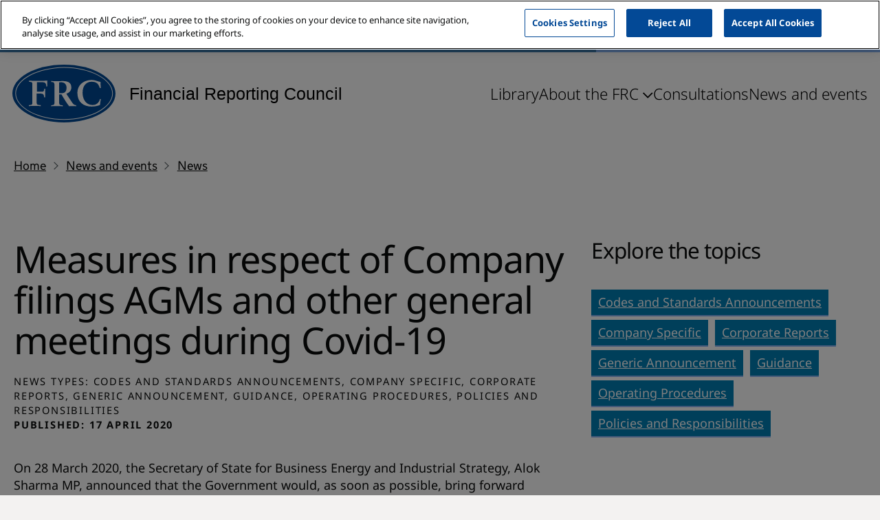

--- FILE ---
content_type: text/html; charset=utf-8
request_url: https://www.frc.org.uk/news-and-events/news/2020/04/measures-in-respect-of-company-filings-agms-and-other-general-meetings-during-covid-19/
body_size: 9560
content:


<!doctype html>
<html lang="en" class="govuk-template ">
    <head>
        
        <meta charset="utf-8" />
        <title>Measures in respect of Company filings AGMs and other general meetings during Covid-19</title>
        <meta name="description" content="" />
        <meta name="viewport" content="width=device-width, initial-scale=1, viewport-fit=cover">
        <meta name="theme-color" content="#0b0c0c">

        
        

        

        
    
        
        <script>(function(w,d,s,l,i){w[l]=w[l]||[];w[l].push({'gtm.start':
            new Date().getTime(),event:'gtm.js'});var f=d.getElementsByTagName(s)[0],
                                                      j=d.createElement(s),dl=l!='dataLayer'?'&l='+l:'';j.async=true;j.src=
                'https://www.googletagmanager.com/gtm.js?id='+i+dl;f.parentNode.insertBefore(j,f);
        })(window,document,'script','dataLayer','GTM\u002DN6RGNTC');</script>
    

    <meta http-equiv="X-UA-Compatible" content="IE=edge">

    <link rel="apple-touch-icon" sizes="180x180" href="/apple-touch-icon.png">
    <link rel="icon" type="image/png" sizes="32x32" href="/favicon-32x32.png">
    <link rel="icon" type="image/png" sizes="16x16" href="/favicon-16x16.png">
    <link rel="manifest" href="/site.webmanifest">
    <meta name="msapplication-TileColor" content="#da532c">
    <meta name="theme-color" content="#ffffff">

    
    <meta property="fb:app_id" content="" />
    <meta property="og:type" content="website" />
    <meta property="og:url" content="/news-and-events/news/2020/04/measures-in-respect-of-company-filings-agms-and-other-general-meetings-during-covid-19/" />
    <meta property="og:title" content="Measures in respect of Company filings AGMs and other general meetings during Covid-19" />
    
        
    
    <meta property="og:description" content="" />
    <meta property="og:site_name" content="FRC (Financial Reporting Council)" />
    <link rel="canonical" href="https://www.frc.org.uk/news-and-events/news/2020/04/measures-in-respect-of-company-filings-agms-and-other-general-meetings-during-covid-19/">


        
        <link rel="stylesheet" type="text/css" href="/static/css/main.1571fc051055.css">

        
    <!-- OneTrust Cookies Consent Notice start for www.frc.org.uk -->
    <script type="text/javascript" src="https://cdn.cookielaw.org/consent/980bc658-e7cc-41f5-a104-be005a67a8d7/OtAutoBlock.js" ></script>
    <script src="https://cdn.cookielaw.org/scripttemplates/otSDKStub.js"  type="text/javascript" charset="UTF-8" data-domain-script="980bc658-e7cc-41f5-a104-be005a67a8d7" ></script>
    <script type="text/javascript">
        function OptanonWrapper() { }
    </script>
    <!-- OneTrust Cookies Consent Notice end for www.frc.org.uk -->



        
    </head>

    <body class="template-news-page">
        <script>
            document.body.className = ((document.body.className) ? document.body.className + ' js-enabled' : 'js-enabled');
        </script>
        
    
        
        <noscript><iframe src="https://www.googletagmanager.com/ns.html?id=GTM-N6RGNTC"
                          height="0" width="0" style="display:none;visibility:hidden"></iframe></noscript>
    


        <svg style="display: none;" xmlns="http://www.w3.org/2000/svg" xmlns:xlink="http://www.w3.org/1999/xlink">
    <symbol id="magnifying-glass" viewBox="0 0 43 43">
        <path d="M40.372 43 24.665 27.293c-1.194 1.035-2.588 1.841-4.18 2.419-1.593.577-3.285.866-5.077.866-4.3 0-7.943-1.493-10.929-4.48C1.493 23.114 0 19.51 0 15.289c0-4.22 1.493-7.823 4.48-10.809C7.464 1.493 11.087 0 15.348 0c4.22 0 7.813 1.493 10.78 4.48 2.966 2.985 4.449 6.588 4.449 10.809 0 1.712-.279 3.364-.836 4.957-.558 1.592-1.394 3.085-2.509 4.479L43 40.372 40.372 43ZM15.35 26.994c3.225 0 5.972-1.144 8.241-3.434 2.27-2.289 3.404-5.046 3.404-8.271 0-3.225-1.134-5.982-3.404-8.272-2.27-2.289-5.016-3.434-8.241-3.434-3.265 0-6.042 1.145-8.332 3.434-2.289 2.29-3.434 5.047-3.434 8.272 0 3.225 1.145 5.982 3.434 8.271 2.29 2.29 5.067 3.434 8.332 3.434Z" fill="currentColor"/>
    </symbol>

    <symbol id="x-fka-twitter" viewBox="0 0 24 24" fill="currentColor">
        <path d="m13.1 10.7l6.4 9.6h-4.7l-4.3-6.4-5.4 6.4h-1.4l6.1-7.4-6.1-9.2h4.7l4.1 6.1 5.1-6.1h1.4l-5.9 7zm-1.9 2.3l4.2 6.3h2.2l-5.2-7.7-0.7-0.9-4-6h-2.1l5 7.4 0.6 0.9z"></path>
    </symbol>

    <symbol id="facebook" viewBox="0 0 24 24" fill="currentColor">
        <path d="M24 12.073c0-6.627-5.373-12-12-12s-12 5.373-12 12c0 5.99 4.388 10.954 10.125 11.854v-8.385H7.078v-3.47h3.047V9.43c0-3.007 1.792-4.669 4.533-4.669 1.312 0 2.686.235 2.686.235v2.953H15.83c-1.491 0-1.956.925-1.956 1.874v2.25h3.328l-.532 3.47h-2.796v8.385C19.612 23.027 24 18.062 24 12.073z"></path>
    </symbol>

    <symbol id="chevron" viewBox="0 0 15 25">
        <path d="M10.5 12.95.6 3.05 2.75.9 14.8 12.95 2.75 25 .6 22.85l9.9-9.9Z" fill="currentColor" />
    </symbol>

    <symbol id="timer" viewBox="0 0 36 42">
        <path fill="currentColor" d="M12 3V0h12v3H12Zm4.5 22.35h3v-11.5h-3v11.5Zm1.5 16.6c-2.467 0-4.792-.475-6.975-1.425A18.387 18.387 0 0 1 5.3 36.65a18.386 18.386 0 0 1-3.875-5.725C.475 28.742 0 26.417 0 23.95c0-2.467.475-4.792 1.425-6.975A18.386 18.386 0 0 1 5.3 11.25a18.386 18.386 0 0 1 5.725-3.875C13.208 6.425 15.533 5.95 18 5.95c2.233 0 4.333.375 6.3 1.125a17.346 17.346 0 0 1 5.25 3.125l2.55-2.55 2.1 2.1-2.55 2.55c1.2 1.333 2.225 2.95 3.075 4.85.85 1.9 1.275 4.167 1.275 6.8 0 2.467-.475 4.792-1.425 6.975A18.387 18.387 0 0 1 30.7 36.65a18.387 18.387 0 0 1-5.725 3.875c-2.183.95-4.508 1.425-6.975 1.425Zm0-3c4.167 0 7.708-1.458 10.625-4.375S33 28.117 33 23.95s-1.458-7.708-4.375-10.625S22.167 8.95 18 8.95s-7.708 1.458-10.625 4.375S3 19.783 3 23.95s1.458 7.708 4.375 10.625S13.833 38.95 18 38.95Z"/>
    </symbol>

    <symbol id="arrow" viewBox="0 0 30 24">
        <path fill="currentColor" d="m11.986 23.407 2.52-2.52-7.652-7.652H30V9.671H7.015l7.46-7.088L12.02 0 0 11.418l11.986 11.99Z" />
    </symbol>

    <symbol id="microphone" viewBox="0 0 70 70">
        <path fill="currentColor" d="M35.242 51.42a13.605 13.605 0 0 0 13.59-13.59V13.59a13.589 13.589 0 1 0-27.18 0v24.24a13.606 13.606 0 0 0 13.59 13.59Zm-10.68-15.527h4.861a1.455 1.455 0 1 0 0-2.91h-4.86v-5.818h4.86a1.455 1.455 0 0 0 0-2.909h-4.86v-5.819h4.86a1.455 1.455 0 1 0 0-2.909h-4.86V13.59a10.68 10.68 0 1 1 21.359 0v2.037a1.424 1.424 0 0 0-.497-.098h-4.862a1.454 1.454 0 1 0 0 2.91h4.861c.171-.005.34-.038.498-.1v6.018a1.424 1.424 0 0 0-.497-.1h-4.862a1.454 1.454 0 0 0 0 2.91h4.861c.171-.005.34-.039.498-.101v6.02a1.424 1.424 0 0 0-.497-.101h-4.862a1.455 1.455 0 0 0 0 2.91h4.861c.171-.005.34-.039.498-.101v2.036a10.68 10.68 0 1 1-21.36 0v-1.936Z"/>
        <path fill="currentColor" d="M55.009 38.036v-5.483a1.455 1.455 0 0 0-2.91 0v5.483a16.858 16.858 0 0 1-33.715 0v-5.483a1.455 1.455 0 0 0-2.91 0v5.483a19.782 19.782 0 0 0 18.313 19.693v9.362h-7.183a1.455 1.455 0 1 0 0 2.909H43.88a1.455 1.455 0 1 0 0-2.91h-7.183V57.73A19.783 19.783 0 0 0 55.01 38.036ZM10.994 26.678a1.453 1.453 0 0 0-2.025.365 14.503 14.503 0 0 0 0 16.2 1.454 1.454 0 0 0 2.39-1.658 11.597 11.597 0 0 1 0-12.884 1.455 1.455 0 0 0-.365-2.023Z"/><path fill="#044996" d="M5.421 48.519a1.455 1.455 0 0 0 1.164-2.328 18.444 18.444 0 0 1 0-22.097 1.455 1.455 0 1 0-2.327-1.745 21.357 21.357 0 0 0 0 25.59 1.454 1.454 0 0 0 1.163.58ZM58.816 43.609a1.454 1.454 0 0 0 2.024-.365 14.496 14.496 0 0 0 0-16.2 1.454 1.454 0 0 0-2.39 1.658 11.226 11.226 0 0 1 1.957 6.444 11.39 11.39 0 0 1-1.955 6.443 1.455 1.455 0 0 0 .364 2.02Z"/>
        <path fill="currentColor" d="M64.383 48.52a1.454 1.454 0 0 0 1.164-.582 21.357 21.357 0 0 0 0-25.592 1.455 1.455 0 0 0-2.328 1.746 18.444 18.444 0 0 1 0 22.098 1.455 1.455 0 0 0 1.164 2.327v.003Z"/>
    </symbol>

    <symbol id="external" viewBox="0 0 36 36">
        <path fill="currentColor" d="M3 36c-.8 0-1.5-.3-2.1-.9-.6-.6-.9-1.3-.9-2.1V3C0 2.2.3 1.5.9.9 1.5.3 2.2 0 3 0h13.95v3H3v30h30V19.05h3V33c0 .8-.3 1.5-.9 2.1-.6.6-1.3.9-2.1.9H3Zm10.1-10.95L11 22.9 30.9 3H19.95V0H36v16.05h-3V5.15l-19.9 19.9Z"/>
    </symbol>

    <symbol id="globe" viewBox="0 0 40 40">
        <path fill="currentColor" d="M20 40c-2.8 0-5.417-.525-7.85-1.575-2.433-1.05-4.55-2.475-6.35-4.275-1.8-1.8-3.217-3.925-4.25-6.375S0 22.7 0 19.9s.517-5.408 1.55-7.825S4 7.55 5.8 5.75c1.8-1.8 3.917-3.208 6.35-4.225C14.583.508 17.2 0 20 0s5.417.508 7.85 1.525S32.4 3.95 34.2 5.75c1.8 1.8 3.217 3.908 4.25 6.325C39.483 14.492 40 17.1 40 19.9s-.517 5.425-1.55 7.875S36 32.35 34.2 34.15c-1.8 1.8-3.917 3.225-6.35 4.275C25.417 39.475 22.8 40 20 40Zm0-2.9a16.64 16.64 0 0 0 2.925-4.125c.783-1.55 1.425-3.392 1.925-5.525H15.2c.467 2 1.092 3.8 1.875 5.4A17.037 17.037 0 0 0 20 37.1Zm-4.25-.6a23.907 23.907 0 0 1-2.15-4.1c-.6-1.467-1.1-3.117-1.5-4.95H4.6c1.267 2.367 2.733 4.225 4.4 5.575 1.667 1.35 3.917 2.508 6.75 3.475Zm8.55-.05A20.02 20.02 0 0 0 30.775 33a17.907 17.907 0 0 0 4.625-5.55h-7.45c-.433 1.8-.942 3.433-1.525 4.9a22.696 22.696 0 0 1-2.125 4.1Zm-20.7-12h7.95c-.1-.9-.158-1.708-.175-2.425a91.224 91.224 0 0 1-.025-2.125c0-.833.017-1.575.05-2.225.033-.65.1-1.375.2-2.175h-8a14.58 14.58 0 0 0-.475 2.15A17.522 17.522 0 0 0 3 19.9c0 .867.042 1.642.125 2.325.083.683.242 1.425.475 2.225Zm11.05 0H25.4c.133-1.033.217-1.875.25-2.525a39.61 39.61 0 0 0 0-3.95 35.22 35.22 0 0 0-.25-2.475H14.65a35.22 35.22 0 0 0-.25 2.475 39.61 39.61 0 0 0 0 3.95c.033.65.117 1.492.25 2.525Zm13.75 0h8c.233-.8.392-1.542.475-2.225.083-.683.125-1.458.125-2.325 0-.867-.042-1.617-.125-2.25a14.58 14.58 0 0 0-.475-2.15h-7.95c.1 1.167.167 2.058.2 2.675s.05 1.192.05 1.725c0 .733-.025 1.425-.075 2.075-.05.65-.125 1.475-.225 2.475Zm-.5-11.95h7.5c-1.1-2.3-2.608-4.217-4.525-5.75-1.917-1.533-4.125-2.617-6.625-3.25a21.793 21.793 0 0 1 2.125 4c.583 1.433 1.092 3.1 1.525 5Zm-12.7 0h9.7a19.501 19.501 0 0 0-1.85-5.125C22.183 5.725 21.167 4.267 20 3c-1.067.9-1.967 2.083-2.7 3.55-.733 1.467-1.433 3.45-2.1 5.95Zm-10.6 0h7.55c.367-1.8.833-3.408 1.4-4.825A23.738 23.738 0 0 1 15.7 3.55c-2.5.633-4.683 1.7-6.55 3.2-1.867 1.5-3.383 3.417-4.55 5.75Z"/>
    </symbol>

    <symbol id="comment" viewBox="0 0 40 40">
        <path fill="currentColor" d="M8 24.05h15.65v-3H8v3Zm0-6.5h24v-3H8v3Zm0-6.5h24v-3H8v3ZM0 40V3C0 2.2.3 1.5.9.9 1.5.3 2.2 0 3 0h34c.8 0 1.5.3 2.1.9.6.6.9 1.3.9 2.1v26c0 .8-.3 1.5-.9 2.1-.6.6-1.3.9-2.1.9H8l-8 8Zm6.7-11H37V3H3v30l3.7-4Z"/>
    </symbol>

    <symbol id="link" viewBox="0 0 40 20">
        <path fill="currentColor" d="M18.5 20H10c-2.767 0-5.125-.975-7.075-2.925C.975 15.125 0 12.767 0 10c0-2.767.975-5.125 2.925-7.075C4.875.975 7.233 0 10 0h8.5v3H10c-1.944 0-3.597.68-4.958 2.038C3.68 6.397 3 8.048 3 9.988c0 1.941.68 3.595 2.042 4.962C6.402 16.317 8.056 17 10 17h8.5v3Zm-6.25-8.5v-3h15.5v3h-15.5ZM21.5 20v-3H30c1.944 0 3.597-.68 4.958-2.038 1.361-1.36 2.042-3.01 2.042-4.95 0-1.941-.68-3.595-2.042-4.962C33.598 3.683 31.944 3 30 3h-8.5V0H30c2.767 0 5.125.975 7.075 2.925C39.025 4.875 40 7.233 40 10c0 2.767-.975 5.125-2.925 7.075C35.125 19.025 32.767 20 30 20h-8.5Z"/>
    </symbol>

    <symbol id="attachment" viewBox="0 0 20 12">
        <path fill="currentColor" d="M5.5 11.5c-1.533 0-2.833-.533-3.9-1.6C.533 8.833 0 7.533 0 6s.533-2.833 1.6-3.9C2.667 1.033 3.967.5 5.5.5H16c1.1 0 2.042.392 2.825 1.175C19.608 2.458 20 3.4 20 4.5s-.392 2.042-1.175 2.825C18.042 8.108 17.1 8.5 16 8.5H6.5c-.7 0-1.292-.242-1.775-.725C4.242 7.292 4 6.7 4 6s.242-1.292.725-1.775C5.208 3.742 5.8 3.5 6.5 3.5H16V5H6.5a.968.968 0 0 0-.713.287A.968.968 0 0 0 5.5 6c0 .283.096.52.287.713.192.191.43.287.713.287H16c.7 0 1.292-.242 1.775-.725.483-.483.725-1.075.725-1.775s-.242-1.292-.725-1.775C17.292 2.242 16.7 2 16 2H5.5c-1.1 0-2.042.392-2.825 1.175C1.892 3.958 1.5 4.9 1.5 6s.392 2.042 1.175 2.825C3.458 9.608 4.4 10 5.5 10H16v1.5H5.5Z"/>
    </symbol>

    <symbol id="close-circle" viewBox="0 0 20 20">
        <path fill="currentColor" d="M10 0a10 10 0 1 0 0 20 10 10 0 0 0 0-20Zm4.25 12.83a1 1 0 1 1-1.42 1.41L10 11.41l-2.82 2.83a1 1 0 1 1-1.42-1.41L8.59 10 5.76 7.17a1 1 0 1 1 1.42-1.41L10 8.59l2.82-2.83a1 1 0 1 1 1.42 1.41L11.42 10l2.83 2.83Z"/>
    </symbol>

    <symbol id="print" viewBox="0 0 20 18">
        <path fill="currentColor" d="M14 5V2H6v3H4V0h12v5h-2Zm2 4.5c.283 0 .52-.096.712-.287A.967.967 0 0 0 17 8.5a.967.967 0 0 0-.288-.713A.968.968 0 0 0 16 7.5a.968.968 0 0 0-.713.287A.967.967 0 0 0 15 8.5c0 .283.096.52.287.713.192.191.43.287.713.287ZM14 16v-4H6v4h8Zm2 2H4v-4H0V8c0-.85.292-1.563.875-2.138S2.167 5 3 5h14c.85 0 1.563.287 2.137.862C19.712 6.438 20 7.15 20 8v6h-4v4Zm2-6V8a.967.967 0 0 0-.288-.713A.968.968 0 0 0 17 7H3a.968.968 0 0 0-.712.287A.968.968 0 0 0 2 8v4h2v-2h12v2h2Z" />
    </symbol>
    <symbol id="vimeo" viewBox="0 0 120 120">
        <path fill="currentColor" d="M87 17.9c-7.5 2.3-12.2 6.6-16.6 15.2-3.2 6.3-3.1 6.9 1 6.2 9.9-1.6 12.9 5.5 7.1 16.7-6.2 12.1-12.1 18.4-15 16-2.6-2.1-5.2-11.1-7.9-27-3.2-18.1-5.2-23.1-10.3-25.5-3-1.4-4.2-1.5-7.4-.6-4.1 1.3-12.1 7.1-21.7 15.9L10 40.5l2.2 2.8 2.3 2.8 4.1-2.2c2.2-1.2 4.8-2 5.7-1.6 2.9 1.1 6.3 9.7 11.6 29 5.7 21 7.4 25 12.6 29.5 4.4 3.9 8 4.1 15.1.8 14.2-6.6 38.8-38 44.6-57 3.6-11.8 1.1-22.2-6.2-25.8-3.6-1.8-10.6-2.2-15-.9z"/>
    </symbol>
    <symbol id="linkedin" viewBox="0 0 635 540">
        <path fill="currentColor" d="M27.8 2.4C17.3 6.2 7.7 15.1 3.8 24.8l-2.3 5.7v475l2.3 5.7c3.1 7.6 10.5 15.6 18.4 19.9l6.3 3.4h480l6.2-3.4c7.7-4.1 14.6-11.3 18.1-18.9l2.7-5.7v-477l-2.7-5.7c-3.5-7.6-10.9-15.3-18.3-19.2l-6-3.1L270 1.3C75.5 1.1 30.8 1.3 27.8 2.4zm105.1 73.5c8.4 2.6 13.7 5.9 20.2 12.8 6.3 6.6 8.9 11.1 11.4 19.7 2.3 7.7 1.6 19.9-1.4 27.8-9.6 24.9-38.7 36.8-62.4 25.5-29.4-13.9-35.8-52.1-12.6-74.7 11.9-11.5 29.5-15.9 44.8-11.1zm253.8 120.7c4.5.8 12 2.8 16.7 4.5 28.5 10.3 43.7 31.6 50.9 71.4 2.2 11.7 2.2 13.9 2.2 98v86h-79l-.6-78c-.5-71-.7-78.5-2.3-84-2.8-9.3-6.6-16.2-11.3-20.6-6.5-6-12.1-8.1-23.5-8.7-22.3-1.1-36 5.8-43.8 22.3-6.4 13.7-6.4 13.5-7 95l-.5 74h-79l-.3-127.8L209 201h77v35.5l2.7-4c13.5-20.2 35.7-34.2 59-37.4 8.4-1.2 28-.4 39 1.5zM159.8 328.7l-.3 127.8h-79l-.3-127.8L80 201h80l-.2 127.7zm421.5 141.8c-4.3 2.1-8.7 5.3-10.9 7.8-14.6 16.7-11.4 42.5 6.6 54.6 7.3 4.8 14 6.5 23.5 5.9 27.2-1.8 42.3-32.7 27.4-56-3.7-5.7-7.4-9-14.3-12.5-4.3-2.3-6.7-2.8-15.1-3.1-9.9-.4-10.1-.3-17.2 3.3zm29 2.8c7.4 3.4 13.1 8.8 16.4 15.5 2.4 4.8 2.8 7 2.8 13.7 0 6.6-.5 9-2.7 13.7-11.7 25-46.6 25.2-58.8.3-3.4-6.8-3.5-19.7-.4-26.6 7.7-16.6 26.6-24 42.7-16.6z"/>
        <path fill="currentColor" d="M585 503v19h2.5c2.5 0 2.5-.1 2.5-8.5V505h3.4c3.1 0 3.7.6 8.7 8.5 4.7 7.4 5.7 8.5 8.2 8.5 3.2 0 3.4.6-3.4-9.7l-4.8-7.1 2.7-.7c6.5-1.6 9.6-8.3 6.8-14.8-2-4.8-4.5-5.7-16.7-5.7H585v19zm20.2-13.3c1 .9 1.8 3 1.8 4.9 0 4.7-2.9 6.4-10.7 6.4H590v-13h6.7c4.8 0 7.2.5 8.5 1.7z"/>
    </symbol>
    <symbol id="event" viewBox="0 0 18 20">
        <path fill="currentColor" d="M11.5 16c-.7 0-1.292-.242-1.775-.725C9.242 14.792 9 14.2 9 13.5s.242-1.292.725-1.775C10.208 11.242 10.8 11 11.5 11s1.292.242 1.775.725c.483.483.725 1.075.725 1.775s-.242 1.292-.725 1.775c-.483.483-1.075.725-1.775.725ZM2 20c-.55 0-1.02-.196-1.413-.587A1.926 1.926 0 0 1 0 18V4c0-.55.196-1.02.588-1.413A1.926 1.926 0 0 1 2 2h1V0h2v2h8V0h2v2h1c.55 0 1.02.196 1.413.587C17.803 2.98 18 3.45 18 4v14c0 .55-.196 1.02-.587 1.413A1.926 1.926 0 0 1 16 20H2Zm0-2h14V8H2v10ZM2 6h14V4H2v2Z"/>
    </symbol>
</svg>



        

        
    

<a href="#main-content" class="skip-link" data-skip-link>Skip to main content</a>








    





<header class="header">
    <div class="header__top">
        <div class="header__top-background layout layout--sidebar">
            
            <div class="header__secondary-nav">
                

<nav aria-label="Secondary">
    <ul class="secondary-nav">
        
            <li class="secondary-nav__item">
                


    <a class="secondary-nav__link" href="/about-us/careers/" >
        Careers at the FRC
    </a>


            </li>
        
            <li class="secondary-nav__item">
                


    <a class="secondary-nav__link" href="/contact-us/" >
        Contact us
    </a>


            </li>
        
    </ul>
</nav>
            </div>
            <div class="header__search-wrapper">
                
                    <form action="/library/" method="get" role="search" class="tbxforms header__search">
                        <input class="tbxforms-input header__search-input" id="search" type="text" placeholder="Search…" name="query">
                        <label class="u-sr-only" for="search">Search this website</label>
                        <button class="header__search-button" type="submit">
                            



<svg
    class="icon icon--magnifying-glass header__search-button-icon"
    aria-hidden="true"
    focusable="false"
>
    <use xlink:href="#magnifying-glass" href="#magnifying-glass"></use>
</svg>

                            <span class="u-sr-only">Search</span>
                        </button>
                    </form>
                
            </div>
        </div>
    </div>

    <div class="header__inner">
        <a href="/" class="header__logo-link" aria-label="Financial Reporting Council Homepage">
            <img class="header__logo" src="/static/images/frc-logo.b3966863da67.svg" alt="Financial Reporting Council Logo">

            <span class="header__logo-text">
                Financial Reporting Council
            </span>
        </a>

        <div class="header__menu-toggle">
            <button class="button button-menu-toggle" data-mobile-menu-toggle aria-haspopup="true" aria-expanded="false" aria-label="Mobile menu toggle">
                <span class="button-menu-toggle__line"></span>
                <span class="button-menu-toggle__line"></span>
                <span class="button-menu-toggle__line"></span>
                <span class="button-menu-toggle__line"></span>
            </button>
        </div>

        <div class="header__menus header__menus--desktop">
            <div data-desktop-menu>
                

<nav aria-label="Primary">
    <ul class="primary-nav" data-primary-nav>
        
            <li class="primarynav__item" >
                


    <a class="primary-nav__link" href="/library/" data-nav-link>
        Library
    </a>


            </li>
        
            <li class="primarynav__item" data-has-subnav>
                

<button class="primary-nav__link" aria-expanded="false" data-open-subnav>
    About the FRC

    



<svg
    class="icon icon--chevron primary-nav__link-icon"
    aria-hidden="true"
    focusable="false"
>
    <use xlink:href="#chevron" href="#chevron"></use>
</svg>

</button>

<div class="dropdown" data-subnav>
    <div class="layout layout--padding">
        <ul>
            
                <li class="dropdown__item">
                    


    <a class="dropdown__link" href="/about-us/" data-nav-link>
        About the FRC
    </a>


                </li>
            
                <li class="dropdown__item">
                    


    <a class="dropdown__link" href="/about-us/our-purpose/" data-nav-link>
        Our Purpose
    </a>


                </li>
            
                <li class="dropdown__item">
                    


    <a class="dropdown__link" href="/about-us/structure/" data-nav-link>
        FRC Structure
    </a>


                </li>
            
                <li class="dropdown__item">
                    


    <a class="dropdown__link" href="/about-us/role-and-responsibilities/" data-nav-link>
        Role and Responsibilities
    </a>


                </li>
            
                <li class="dropdown__item">
                    


    <a class="dropdown__link" href="/about-us/reports-plans-and-budgets/" data-nav-link>
        Reports, Plans and Budgets
    </a>


                </li>
            
                <li class="dropdown__item">
                    


    <a class="dropdown__link" href="/about-us/policies-and-procedures/" data-nav-link>
        Policies and Procedures
    </a>


                </li>
            
                <li class="dropdown__item">
                    


    <a class="dropdown__link" href="/about-us/governance-reporting/" data-nav-link>
        Governance Reporting
    </a>


                </li>
            
                <li class="dropdown__item">
                    


    <a class="dropdown__link" href="/about-us/funding/" data-nav-link>
        Funding
    </a>


                </li>
            
                <li class="dropdown__item">
                    


    <a class="dropdown__link" href="/about-us/responses-to-external-consultations/" data-nav-link>
        FRC Responses to External Consultations
    </a>


                </li>
            
                <li class="dropdown__item">
                    


    <a class="dropdown__link" href="/about-us/tribunals/" data-nav-link>
        Tribunals
    </a>


                </li>
            
                <li class="dropdown__item">
                    


    <a class="dropdown__link" href="/about-us/international-activity/" data-nav-link>
        The FRC&#x27;s International Activity
    </a>


                </li>
            
        </ul>
    </div>
</div>
            </li>
        
            <li class="primarynav__item" >
                


    <a class="primary-nav__link" href="/consultations/" data-nav-link>
        Consultations
    </a>


            </li>
        
            <li class="primarynav__item" >
                


    <a class="primary-nav__link" href="/news-and-events/" data-nav-link>
        News and events
    </a>


            </li>
        
    </ul>
</nav>

            </div>
        </div>

        <div class="header__menus header__menus--mobile" data-mobile-menu>
            

<nav aria-label="Primary">
    <ul class="primary-nav" data-primary-nav>
        
            <li class="primarynav__item" >
                


    <a class="primary-nav__link" href="/library/" data-nav-link>
        Library
    </a>


            </li>
        
            <li class="primarynav__item" data-has-subnav>
                

<button class="primary-nav__link" aria-expanded="false" data-open-subnav>
    About the FRC

    



<svg
    class="icon icon--chevron primary-nav__link-icon"
    aria-hidden="true"
    focusable="false"
>
    <use xlink:href="#chevron" href="#chevron"></use>
</svg>

</button>

<div class="dropdown" data-subnav>
    <div class="layout layout--padding">
        <ul>
            
                <li class="dropdown__item">
                    


    <a class="dropdown__link" href="/about-us/" data-nav-link>
        About the FRC
    </a>


                </li>
            
                <li class="dropdown__item">
                    


    <a class="dropdown__link" href="/about-us/our-purpose/" data-nav-link>
        Our Purpose
    </a>


                </li>
            
                <li class="dropdown__item">
                    


    <a class="dropdown__link" href="/about-us/structure/" data-nav-link>
        FRC Structure
    </a>


                </li>
            
                <li class="dropdown__item">
                    


    <a class="dropdown__link" href="/about-us/role-and-responsibilities/" data-nav-link>
        Role and Responsibilities
    </a>


                </li>
            
                <li class="dropdown__item">
                    


    <a class="dropdown__link" href="/about-us/reports-plans-and-budgets/" data-nav-link>
        Reports, Plans and Budgets
    </a>


                </li>
            
                <li class="dropdown__item">
                    


    <a class="dropdown__link" href="/about-us/policies-and-procedures/" data-nav-link>
        Policies and Procedures
    </a>


                </li>
            
                <li class="dropdown__item">
                    


    <a class="dropdown__link" href="/about-us/governance-reporting/" data-nav-link>
        Governance Reporting
    </a>


                </li>
            
                <li class="dropdown__item">
                    


    <a class="dropdown__link" href="/about-us/funding/" data-nav-link>
        Funding
    </a>


                </li>
            
                <li class="dropdown__item">
                    


    <a class="dropdown__link" href="/about-us/responses-to-external-consultations/" data-nav-link>
        FRC Responses to External Consultations
    </a>


                </li>
            
                <li class="dropdown__item">
                    


    <a class="dropdown__link" href="/about-us/tribunals/" data-nav-link>
        Tribunals
    </a>


                </li>
            
                <li class="dropdown__item">
                    


    <a class="dropdown__link" href="/about-us/international-activity/" data-nav-link>
        The FRC&#x27;s International Activity
    </a>


                </li>
            
        </ul>
    </div>
</div>
            </li>
        
            <li class="primarynav__item" >
                


    <a class="primary-nav__link" href="/consultations/" data-nav-link>
        Consultations
    </a>


            </li>
        
            <li class="primarynav__item" >
                


    <a class="primary-nav__link" href="/news-and-events/" data-nav-link>
        News and events
    </a>


            </li>
        
    </ul>
</nav>


            

<nav aria-label="Secondary">
    <ul class="secondary-nav">
        
            <li class="secondary-nav__item">
                


    <a class="secondary-nav__link" href="/about-us/careers/" >
        Careers at the FRC
    </a>


            </li>
        
            <li class="secondary-nav__item">
                


    <a class="secondary-nav__link" href="/contact-us/" >
        Contact us
    </a>


            </li>
        
    </ul>
</nav>
        </div>
    </div>
</header>


    <div class="overlay" data-overlay></div>


        
            


    <div class="layout layout--padding layout--breadcrumbs">
        <div class="govuk-breadcrumbs">
            <ol class="govuk-breadcrumbs__list">
                
                    
                
                    
                        
                            <li class="govuk-breadcrumbs__list-item">
                                <a class="govuk-breadcrumbs__link" href="/">Home</a>
                            </li>
                        
                    
                
                    
                        
                            <li class="govuk-breadcrumbs__list-item">
                                <a class="govuk-breadcrumbs__link" href="/news-and-events/">News and events</a>
                            </li>
                        
                    
                
                    
                        
                            <li class="govuk-breadcrumbs__list-item">
                                <a class="govuk-breadcrumbs__link" href="/news-and-events/news/">News</a>
                            </li>
                        
                    
                
            </ol>
        </div>
    </div>


        

        <main id="main-content" role="main">
            <div class="container">
                <div class="layout layout--padding layout--sidebar">
                    
                </div>

                
    <div class="layout layout--padding layout--sidebar">
        <div class="page page--body">
            <h1 class="heading heading--one page__title">Measures in respect of Company filings AGMs and other general meetings during Covid-19</h1>
            <div class="page__meta">
                
                    <p class="page__meta-item label">News types:
                        <span class="page__meta-item label">
                            
                                Codes and Standards Announcements, 
                            
                                Company Specific, 
                            
                                Corporate Reports, 
                            
                                Generic Announcement, 
                            
                                Guidance, 
                            
                                Operating Procedures, 
                            
                                Policies and Responsibilities
                            
                        </span>
                    </p>
                

                <p class="page__meta-item label bold">Published: 17 April 2020</p>
            </div>

            

            


    <div class="rich-text"><p data-block-key="98tex">On 28 March 2020, the Secretary of State for Business Energy and Industrial Strategy, Alok Sharma MP, announced that the Government would, as soon as possible, bring forward legislation to assist those companies for which COVID-19 restrictions make it difficult to meet statutory obligations to hold meetings and to file documentation on the Companies Register.  Those measures are being developed urgently.  The following Q&amp;A is designed to provide companies with additional information upon which to plan activities over the coming months.<br/><br/><a href="/documents/850/Measures_in_respect_of_Company_filings_AGMs_and_other_general_meetings_during_Covid-19.pdf"> Q&amp;A</a><br/></p></div>



            
        </div>

        <div class="page page--sidebar">
            
                <h2 class="heading heading--three">Explore the topics</h2>

                <ul class="tags">
                    
                        <li class="tags__tag">
                            <a class="tags__tag-link" href="/news-and-events/news/?news_type=1">
                                Codes and Standards Announcements
                            </a>
                        </li>
                    
                        <li class="tags__tag">
                            <a class="tags__tag-link" href="/news-and-events/news/?news_type=2">
                                Company Specific
                            </a>
                        </li>
                    
                        <li class="tags__tag">
                            <a class="tags__tag-link" href="/news-and-events/news/?news_type=4">
                                Corporate Reports
                            </a>
                        </li>
                    
                        <li class="tags__tag">
                            <a class="tags__tag-link" href="/news-and-events/news/?news_type=6">
                                Generic Announcement
                            </a>
                        </li>
                    
                        <li class="tags__tag">
                            <a class="tags__tag-link" href="/news-and-events/news/?news_type=7">
                                Guidance
                            </a>
                        </li>
                    
                        <li class="tags__tag">
                            <a class="tags__tag-link" href="/news-and-events/news/?news_type=10">
                                Operating Procedures
                            </a>
                        </li>
                    
                        <li class="tags__tag">
                            <a class="tags__tag-link" href="/news-and-events/news/?news_type=11">
                                Policies and Responsibilities
                            </a>
                        </li>
                    
                </ul>
            

            





        </div>
    </div>

            </div>
        </main>

        
    
    

<div class="layout layout--padding">
    <div class="feedback-widget">
        <div class="feedback-widget__content" id="feedback-widget" data-feedback-widget>
            <h2 class="feedback-widget__heading heading">
                Is this page useful?
            </h2>
            <ul class="feedback-widget__buttons">
                <li>
                    <form
                        action="/feedback/new/"
                        method="post"
                        class="feedback-widget__button-form"
                        
                        hx-post="/feedback/new/"
                        hx-target="#feedback-widget"
                        hx-swap="innerHTML show:top"
                    >
                        <input type="hidden" name="csrfmiddlewaretoken" value="GHcPkFJp3b3QNyqJ9oFWx2J6A7lPLo8XHqwB5JnHNwoLve57B8DzBEPXiX2kTt90">
                        <input type="hidden" name="page_url" value="https://www.frc.org.uk/news-and-events/news/2020/04/measures-in-respect-of-company-filings-agms-and-other-general-meetings-during-covid-19/"/>
                        <input type="hidden" name="feedback_sentiment" value="1"/>
                        <button class="button button--primary feedback-widget__button js-page-is-useful" data-track-category="yesNoFeedbackForm" data-track-action="ffYesClick" data-ga4-event="{&quot;event_name&quot;:&quot;form_submit&quot;,&quot;type&quot;:&quot;feedback&quot;,&quot;text&quot;:&quot;Yes&quot;, &quot;section&quot;: &quot;Is this page useful?&quot;}">
                            Yes <span class="govuk-visually-hidden">this page is useful</span>
                        </button>
                    </form>
                </li>
                <li>
                    <form action="/feedback/new/"
                          method="post"
                          class="feedback-widget__button-form"
                        
                          hx-post="/feedback/new/"
                          hx-target="#feedback-widget"
                          hx-swap="innerHTML show:top"
                    >
                        <input type="hidden" name="csrfmiddlewaretoken" value="GHcPkFJp3b3QNyqJ9oFWx2J6A7lPLo8XHqwB5JnHNwoLve57B8DzBEPXiX2kTt90">
                        <input type="hidden" name="page_url" value="https://www.frc.org.uk/news-and-events/news/2020/04/measures-in-respect-of-company-filings-agms-and-other-general-meetings-during-covid-19/"/>
                        <input type="hidden" name="feedback_sentiment" value="-1"/>
                        <button class="button button--primary feedback-widget__button js-page-is-useful" data-track-category="yesNoFeedbackForm" data-track-action="ffNoClick" aria-controls="page-is-not-useful" aria-expanded="false" data-ga4-event="{&quot;event_name&quot;:&quot;form_submit&quot;,&quot;type&quot;:&quot;feedback&quot;,&quot;text&quot;:&quot;No&quot;, &quot;section&quot;: &quot;Is this page useful?&quot;}">
                            No <span class="govuk-visually-hidden">this page is not useful</span>
                        </button>
                    </form>
                </li>
            </ul>
        </div>
    </div>
</div>



    

<footer class="footer">
    <div class="footer__background layout layout--sidebar">
        <div class="footer__inner">
            

<ul class="footer__links">
    
        <li>
            <span class="footer__link-text">


    <a class="footer__link" href="/freedom-of-information/" >
        Freedom of Information
    </a>

</span>
        </li>
    
        <li>
            <span class="footer__link-text">


    <a class="footer__link" href="/about-us/policies-and-procedures/privacy/" >
        Privacy
    </a>

</span>
        </li>
    
        <li>
            <span class="footer__link-text">


    <a class="footer__link" href="/individual-rights-policy/" >
        Individual Rights (Data Privacy) Policy
    </a>

</span>
        </li>
    
        <li>
            <span class="footer__link-text">


    <a class="footer__link" href="/about-us/policies-and-procedures/modern-slavery-statement/" >
        Modern Slavery Statement
    </a>

</span>
        </li>
    
        <li>
            <span class="footer__link-text">


    <a class="footer__link" href="/about-us/policies-and-procedures/disclaimer-and-copyright/" >
        Disclaimer and Copyright
    </a>

</span>
        </li>
    
        <li>
            <span class="footer__link-text">


    <a class="footer__link" href="/cookies/" >
        Cookies
    </a>

</span>
        </li>
    
        <li>
            <span class="footer__link-text">


    <a class="footer__link" href="/accessibility-statement/" >
        Accessibility Statement
    </a>

</span>
        </li>
    
        <li>
            <span class="footer__link-text">


    <a class="footer__link" href="/about-us/policies-and-procedures/whistleblowing/" >
        Whistleblowing
    </a>

</span>
        </li>
    
        <li>
            <span class="footer__link-text">


    <a class="footer__link" href="/complaints/" >
        Complaints
    </a>

</span>
        </li>
    
        <li>
            <span class="footer__link-text">


    <a class="footer__link" href="/about-us/policies-and-procedures/the-regulators-code/" >
        Regulators&#x27; Code
    </a>

</span>
        </li>
    
</ul>


            <div class="footer__social">
                
                    
                        <div class="footer__social-links">
                            
                            
                                <a target="_blank" rel="noopener noreferrer" href="https://vimeo.com/ukfrc" class="footer__social-link" aria-label="FRC on Vimeo">
                                    



<svg
    class="icon icon--vimeo footer__social-link-icon"
    aria-hidden="true"
    focusable="false"
>
    <use xlink:href="#vimeo" href="#vimeo"></use>
</svg>

                                </a>
                            
                            
                                <a target="_blank" rel="noopener noreferrer" href="https://uk.linkedin.com/company/financial-reporting-council" class="footer__social-link" aria-label="View FRC Linkedin Profile">
                                    



<svg
    class="icon icon--linkedin footer__social-link-icon"
    aria-hidden="true"
    focusable="false"
>
    <use xlink:href="#linkedin" href="#linkedin"></use>
</svg>

                                </a>
                            
                        </div>
                    
                

                <div class="footer__smallprint">
                    <p>The Financial Reporting Council Limited is a company limited by guarantee. Registered in England number 2486368. Registered Oﬃce: 13th Floor, 1 Harbour Exchange Square, London E14 9GE</p>
                </div>
            </div>
        </div>

        <div class="footer__newsletter">
            <h2 class="footer__header">Stay up to date</h2>

            <div class="rich-text">
                <p>Subscribe to our news alerts to receive our latest updates.</p>
            </div>

            <a href="/sign-up/" class="search__form-submit button button--primary">
                Sign up to our news alerts
            </a>
        </div>
    </div>
</footer>



        <script src="/static/js/main.11df06d5c15f.js"></script>

        
    

    <script src="/static/js/htmx.3be073e52422.js" defer></script>

    
        <script type="application/ld+json">{"@context": "https://schema.org", "@type": "WebPage", "url": "https://www.frc.org.uk/news-and-events/news/2020/04/measures-in-respect-of-company-filings-agms-and-other-general-meetings-during-covid-19/", "name": "Measures in respect of Company filings AGMs and other general meetings during Covid-19", "description": "", "inLanguage": "en-GB", "publisher": {"@type": "Organization", "name": "FRC (Financial Reporting Council)", "url": "https://www.frc.org.uk/"}, "breadcrumb": {"@type": "BreadcrumbList", "itemListElement": [{"@type": "ListItem", "position": 1, "name": "Home", "item": "https://www.frc.org.uk/"}, {"@type": "ListItem", "position": 2, "name": "News and events", "item": "https://www.frc.org.uk/news-and-events/"}, {"@type": "ListItem", "position": 3, "name": "News", "item": "https://www.frc.org.uk/news-and-events/news/"}]}}</script>
    


        <script type="application/ld+json">{"@context": "https://schema.org", "@type": "WebSite", "@id": "WebSite", "url": "https://www.frc.org.uk/", "potentialAction": {"@type": "SearchAction", "target": {"@type": "EntryPoint", "urlTemplate": "https://www.frc.org.uk/library/?query={search_term_string}", "inLanguage": "en-GB"}, "query-input": "required name=search_term_string"}, "inLanguage": "en-GB"}</script>
    </body>
</html>


--- FILE ---
content_type: text/css; charset="utf-8"
request_url: https://www.frc.org.uk/static/css/main.1571fc051055.css
body_size: 29841
content:
/* noto-sans-cyrillic-ext-300-normal */
@font-face {
  font-family: 'Noto Sans';
  font-style: normal;
  font-display: swap;
  font-weight: 300;
  src: url("../fonts/noto-sans-cyrillic-ext-300-normal.2bffe231d5a6.woff2") format('woff2'), url("../fonts/noto-sans-cyrillic-ext-300-normal.6cc50fd7792f.woff") format('woff');
  unicode-range: U+0460-052F,U+1C80-1C88,U+20B4,U+2DE0-2DFF,U+A640-A69F,U+FE2E-FE2F;
}

/* noto-sans-cyrillic-300-normal */
@font-face {
  font-family: 'Noto Sans';
  font-style: normal;
  font-display: swap;
  font-weight: 300;
  src: url("../fonts/noto-sans-cyrillic-300-normal.02ada5808665.woff2") format('woff2'), url("../fonts/noto-sans-cyrillic-300-normal.ff2e65f1c546.woff") format('woff');
  unicode-range: U+0301,U+0400-045F,U+0490-0491,U+04B0-04B1,U+2116;
}

/* noto-sans-devanagari-300-normal */
@font-face {
  font-family: 'Noto Sans';
  font-style: normal;
  font-display: swap;
  font-weight: 300;
  src: url("../fonts/noto-sans-devanagari-300-normal.24f13fb12b7a.woff2") format('woff2'), url("../fonts/noto-sans-devanagari-300-normal.b49e6e79abf6.woff") format('woff');
  unicode-range: U+0900-097F,U+1CD0-1CF9,U+200C-200D,U+20A8,U+20B9,U+20F0,U+25CC,U+A830-A839,U+A8E0-A8FF,U+11B00-11B09;
}

/* noto-sans-greek-ext-300-normal */
@font-face {
  font-family: 'Noto Sans';
  font-style: normal;
  font-display: swap;
  font-weight: 300;
  src: url("../fonts/noto-sans-greek-ext-300-normal.3395c70f0646.woff2") format('woff2'), url("../fonts/noto-sans-greek-ext-300-normal.ea28d0e8e7f9.woff") format('woff');
  unicode-range: U+1F00-1FFF;
}

/* noto-sans-greek-300-normal */
@font-face {
  font-family: 'Noto Sans';
  font-style: normal;
  font-display: swap;
  font-weight: 300;
  src: url("../fonts/noto-sans-greek-300-normal.0aa48e271448.woff2") format('woff2'), url("../fonts/noto-sans-greek-300-normal.1bba5c15c678.woff") format('woff');
  unicode-range: U+0370-0377,U+037A-037F,U+0384-038A,U+038C,U+038E-03A1,U+03A3-03FF;
}

/* noto-sans-vietnamese-300-normal */
@font-face {
  font-family: 'Noto Sans';
  font-style: normal;
  font-display: swap;
  font-weight: 300;
  src: url("../fonts/noto-sans-vietnamese-300-normal.d7bb493e05bc.woff2") format('woff2'), url("../fonts/noto-sans-vietnamese-300-normal.1b4cfbb74905.woff") format('woff');
  unicode-range: U+0102-0103,U+0110-0111,U+0128-0129,U+0168-0169,U+01A0-01A1,U+01AF-01B0,U+0300-0301,U+0303-0304,U+0308-0309,U+0323,U+0329,U+1EA0-1EF9,U+20AB;
}

/* noto-sans-latin-ext-300-normal */
@font-face {
  font-family: 'Noto Sans';
  font-style: normal;
  font-display: swap;
  font-weight: 300;
  src: url("../fonts/noto-sans-latin-ext-300-normal.9e486a54f904.woff2") format('woff2'), url("../fonts/noto-sans-latin-ext-300-normal.125fba47247d.woff") format('woff');
  unicode-range: U+0100-02AF,U+0304,U+0308,U+0329,U+1E00-1E9F,U+1EF2-1EFF,U+2020,U+20A0-20AB,U+20AD-20C0,U+2113,U+2C60-2C7F,U+A720-A7FF;
}

/* noto-sans-latin-300-normal */
@font-face {
  font-family: 'Noto Sans';
  font-style: normal;
  font-display: swap;
  font-weight: 300;
  src: url("../fonts/noto-sans-latin-300-normal.3f4ca0587611.woff2") format('woff2'), url("../fonts/noto-sans-latin-300-normal.d461c329bf49.woff") format('woff');
  unicode-range: U+0000-00FF,U+0131,U+0152-0153,U+02BB-02BC,U+02C6,U+02DA,U+02DC,U+0304,U+0308,U+0329,U+2000-206F,U+2074,U+20AC,U+2122,U+2191,U+2193,U+2212,U+2215,U+FEFF,U+FFFD;
}
/* noto-sans-cyrillic-ext-300-italic */
@font-face {
  font-family: 'Noto Sans';
  font-style: italic;
  font-display: swap;
  font-weight: 300;
  src: url("../fonts/noto-sans-cyrillic-ext-300-italic.9ed527077705.woff2") format('woff2'), url("../fonts/noto-sans-cyrillic-ext-300-italic.0f0791dca37d.woff") format('woff');
  unicode-range: U+0460-052F,U+1C80-1C88,U+20B4,U+2DE0-2DFF,U+A640-A69F,U+FE2E-FE2F;
}

/* noto-sans-cyrillic-300-italic */
@font-face {
  font-family: 'Noto Sans';
  font-style: italic;
  font-display: swap;
  font-weight: 300;
  src: url("../fonts/noto-sans-cyrillic-300-italic.28c982208a65.woff2") format('woff2'), url("../fonts/noto-sans-cyrillic-300-italic.eac1b0bc4458.woff") format('woff');
  unicode-range: U+0301,U+0400-045F,U+0490-0491,U+04B0-04B1,U+2116;
}

/* noto-sans-devanagari-300-italic */
@font-face {
  font-family: 'Noto Sans';
  font-style: italic;
  font-display: swap;
  font-weight: 300;
  src: url("../fonts/noto-sans-devanagari-300-italic.d89e74ddecee.woff2") format('woff2'), url("../fonts/noto-sans-devanagari-300-italic.b1f9f3aa7c4e.woff") format('woff');
  unicode-range: U+0900-097F,U+1CD0-1CF9,U+200C-200D,U+20A8,U+20B9,U+20F0,U+25CC,U+A830-A839,U+A8E0-A8FF,U+11B00-11B09;
}

/* noto-sans-greek-ext-300-italic */
@font-face {
  font-family: 'Noto Sans';
  font-style: italic;
  font-display: swap;
  font-weight: 300;
  src: url("../fonts/noto-sans-greek-ext-300-italic.54a33fa240af.woff2") format('woff2'), url("../fonts/noto-sans-greek-ext-300-italic.ed7c4c642a4b.woff") format('woff');
  unicode-range: U+1F00-1FFF;
}

/* noto-sans-greek-300-italic */
@font-face {
  font-family: 'Noto Sans';
  font-style: italic;
  font-display: swap;
  font-weight: 300;
  src: url("../fonts/noto-sans-greek-300-italic.e046ee7c7788.woff2") format('woff2'), url("../fonts/noto-sans-greek-300-italic.676a0068c2d0.woff") format('woff');
  unicode-range: U+0370-0377,U+037A-037F,U+0384-038A,U+038C,U+038E-03A1,U+03A3-03FF;
}

/* noto-sans-vietnamese-300-italic */
@font-face {
  font-family: 'Noto Sans';
  font-style: italic;
  font-display: swap;
  font-weight: 300;
  src: url("../fonts/noto-sans-vietnamese-300-italic.8b23893e1b6f.woff2") format('woff2'), url("../fonts/noto-sans-vietnamese-300-italic.00f26859d1b1.woff") format('woff');
  unicode-range: U+0102-0103,U+0110-0111,U+0128-0129,U+0168-0169,U+01A0-01A1,U+01AF-01B0,U+0300-0301,U+0303-0304,U+0308-0309,U+0323,U+0329,U+1EA0-1EF9,U+20AB;
}

/* noto-sans-latin-ext-300-italic */
@font-face {
  font-family: 'Noto Sans';
  font-style: italic;
  font-display: swap;
  font-weight: 300;
  src: url("../fonts/noto-sans-latin-ext-300-italic.da9b3cc0130d.woff2") format('woff2'), url("../fonts/noto-sans-latin-ext-300-italic.39026a09a3a7.woff") format('woff');
  unicode-range: U+0100-02AF,U+0304,U+0308,U+0329,U+1E00-1E9F,U+1EF2-1EFF,U+2020,U+20A0-20AB,U+20AD-20C0,U+2113,U+2C60-2C7F,U+A720-A7FF;
}

/* noto-sans-latin-300-italic */
@font-face {
  font-family: 'Noto Sans';
  font-style: italic;
  font-display: swap;
  font-weight: 300;
  src: url("../fonts/noto-sans-latin-300-italic.dcb6736aedbb.woff2") format('woff2'), url("../fonts/noto-sans-latin-300-italic.89054b676d5d.woff") format('woff');
  unicode-range: U+0000-00FF,U+0131,U+0152-0153,U+02BB-02BC,U+02C6,U+02DA,U+02DC,U+0304,U+0308,U+0329,U+2000-206F,U+2074,U+20AC,U+2122,U+2191,U+2193,U+2212,U+2215,U+FEFF,U+FFFD;
}
/* noto-sans-cyrillic-ext-400-normal */
@font-face {
  font-family: 'Noto Sans';
  font-style: normal;
  font-display: swap;
  font-weight: 400;
  src: url("../fonts/noto-sans-cyrillic-ext-400-normal.5d5007e5071e.woff2") format('woff2'), url("../fonts/noto-sans-cyrillic-ext-400-normal.ea7804f8f9ee.woff") format('woff');
  unicode-range: U+0460-052F,U+1C80-1C88,U+20B4,U+2DE0-2DFF,U+A640-A69F,U+FE2E-FE2F;
}

/* noto-sans-cyrillic-400-normal */
@font-face {
  font-family: 'Noto Sans';
  font-style: normal;
  font-display: swap;
  font-weight: 400;
  src: url("../fonts/noto-sans-cyrillic-400-normal.251a1b3cb884.woff2") format('woff2'), url("../fonts/noto-sans-cyrillic-400-normal.27b95abed6db.woff") format('woff');
  unicode-range: U+0301,U+0400-045F,U+0490-0491,U+04B0-04B1,U+2116;
}

/* noto-sans-devanagari-400-normal */
@font-face {
  font-family: 'Noto Sans';
  font-style: normal;
  font-display: swap;
  font-weight: 400;
  src: url("../fonts/noto-sans-devanagari-400-normal.be59ddb7041d.woff2") format('woff2'), url("../fonts/noto-sans-devanagari-400-normal.1d1b8ded8a6f.woff") format('woff');
  unicode-range: U+0900-097F,U+1CD0-1CF9,U+200C-200D,U+20A8,U+20B9,U+20F0,U+25CC,U+A830-A839,U+A8E0-A8FF,U+11B00-11B09;
}

/* noto-sans-greek-ext-400-normal */
@font-face {
  font-family: 'Noto Sans';
  font-style: normal;
  font-display: swap;
  font-weight: 400;
  src: url("../fonts/noto-sans-greek-ext-400-normal.15102d5851ff.woff2") format('woff2'), url("../fonts/noto-sans-greek-ext-400-normal.b1e914d3bb36.woff") format('woff');
  unicode-range: U+1F00-1FFF;
}

/* noto-sans-greek-400-normal */
@font-face {
  font-family: 'Noto Sans';
  font-style: normal;
  font-display: swap;
  font-weight: 400;
  src: url("../fonts/noto-sans-greek-400-normal.336cffc8577c.woff2") format('woff2'), url("../fonts/noto-sans-greek-400-normal.241ef4a24e81.woff") format('woff');
  unicode-range: U+0370-0377,U+037A-037F,U+0384-038A,U+038C,U+038E-03A1,U+03A3-03FF;
}

/* noto-sans-vietnamese-400-normal */
@font-face {
  font-family: 'Noto Sans';
  font-style: normal;
  font-display: swap;
  font-weight: 400;
  src: url("../fonts/noto-sans-vietnamese-400-normal.50651be35573.woff2") format('woff2'), url("../fonts/noto-sans-vietnamese-400-normal.f66a11ab7bd5.woff") format('woff');
  unicode-range: U+0102-0103,U+0110-0111,U+0128-0129,U+0168-0169,U+01A0-01A1,U+01AF-01B0,U+0300-0301,U+0303-0304,U+0308-0309,U+0323,U+0329,U+1EA0-1EF9,U+20AB;
}

/* noto-sans-latin-ext-400-normal */
@font-face {
  font-family: 'Noto Sans';
  font-style: normal;
  font-display: swap;
  font-weight: 400;
  src: url("../fonts/noto-sans-latin-ext-400-normal.21e89beb36b8.woff2") format('woff2'), url("../fonts/noto-sans-latin-ext-400-normal.fabeac9d3de7.woff") format('woff');
  unicode-range: U+0100-02AF,U+0304,U+0308,U+0329,U+1E00-1E9F,U+1EF2-1EFF,U+2020,U+20A0-20AB,U+20AD-20C0,U+2113,U+2C60-2C7F,U+A720-A7FF;
}

/* noto-sans-latin-400-normal */
@font-face {
  font-family: 'Noto Sans';
  font-style: normal;
  font-display: swap;
  font-weight: 400;
  src: url("../fonts/noto-sans-latin-400-normal.b07180cf0f81.woff2") format('woff2'), url("../fonts/noto-sans-latin-400-normal.83857d257df9.woff") format('woff');
  unicode-range: U+0000-00FF,U+0131,U+0152-0153,U+02BB-02BC,U+02C6,U+02DA,U+02DC,U+0304,U+0308,U+0329,U+2000-206F,U+2074,U+20AC,U+2122,U+2191,U+2193,U+2212,U+2215,U+FEFF,U+FFFD;
}
/* noto-sans-cyrillic-ext-400-italic */
@font-face {
  font-family: 'Noto Sans';
  font-style: italic;
  font-display: swap;
  font-weight: 400;
  src: url("../fonts/noto-sans-cyrillic-ext-400-italic.7eca2e6dbd50.woff2") format('woff2'), url("../fonts/noto-sans-cyrillic-ext-400-italic.7cae90e8b46a.woff") format('woff');
  unicode-range: U+0460-052F,U+1C80-1C88,U+20B4,U+2DE0-2DFF,U+A640-A69F,U+FE2E-FE2F;
}

/* noto-sans-cyrillic-400-italic */
@font-face {
  font-family: 'Noto Sans';
  font-style: italic;
  font-display: swap;
  font-weight: 400;
  src: url("../fonts/noto-sans-cyrillic-400-italic.f32b38ee1663.woff2") format('woff2'), url("../fonts/noto-sans-cyrillic-400-italic.bf217fca8124.woff") format('woff');
  unicode-range: U+0301,U+0400-045F,U+0490-0491,U+04B0-04B1,U+2116;
}

/* noto-sans-devanagari-400-italic */
@font-face {
  font-family: 'Noto Sans';
  font-style: italic;
  font-display: swap;
  font-weight: 400;
  src: url("../fonts/noto-sans-devanagari-400-italic.9dd5c310d0d7.woff2") format('woff2'), url("../fonts/noto-sans-devanagari-400-italic.618bc647bbd3.woff") format('woff');
  unicode-range: U+0900-097F,U+1CD0-1CF9,U+200C-200D,U+20A8,U+20B9,U+20F0,U+25CC,U+A830-A839,U+A8E0-A8FF,U+11B00-11B09;
}

/* noto-sans-greek-ext-400-italic */
@font-face {
  font-family: 'Noto Sans';
  font-style: italic;
  font-display: swap;
  font-weight: 400;
  src: url("../fonts/noto-sans-greek-ext-400-italic.2869b5fbc1bf.woff2") format('woff2'), url("../fonts/noto-sans-greek-ext-400-italic.30fcca2e0c42.woff") format('woff');
  unicode-range: U+1F00-1FFF;
}

/* noto-sans-greek-400-italic */
@font-face {
  font-family: 'Noto Sans';
  font-style: italic;
  font-display: swap;
  font-weight: 400;
  src: url("../fonts/noto-sans-greek-400-italic.5fcaf100b63d.woff2") format('woff2'), url("../fonts/noto-sans-greek-400-italic.672357d4f218.woff") format('woff');
  unicode-range: U+0370-0377,U+037A-037F,U+0384-038A,U+038C,U+038E-03A1,U+03A3-03FF;
}

/* noto-sans-vietnamese-400-italic */
@font-face {
  font-family: 'Noto Sans';
  font-style: italic;
  font-display: swap;
  font-weight: 400;
  src: url("../fonts/noto-sans-vietnamese-400-italic.8190669f9cb9.woff2") format('woff2'), url("../fonts/noto-sans-vietnamese-400-italic.8a178b17c808.woff") format('woff');
  unicode-range: U+0102-0103,U+0110-0111,U+0128-0129,U+0168-0169,U+01A0-01A1,U+01AF-01B0,U+0300-0301,U+0303-0304,U+0308-0309,U+0323,U+0329,U+1EA0-1EF9,U+20AB;
}

/* noto-sans-latin-ext-400-italic */
@font-face {
  font-family: 'Noto Sans';
  font-style: italic;
  font-display: swap;
  font-weight: 400;
  src: url("../fonts/noto-sans-latin-ext-400-italic.a726a1be9ac6.woff2") format('woff2'), url("../fonts/noto-sans-latin-ext-400-italic.82f16bdaa836.woff") format('woff');
  unicode-range: U+0100-02AF,U+0304,U+0308,U+0329,U+1E00-1E9F,U+1EF2-1EFF,U+2020,U+20A0-20AB,U+20AD-20C0,U+2113,U+2C60-2C7F,U+A720-A7FF;
}

/* noto-sans-latin-400-italic */
@font-face {
  font-family: 'Noto Sans';
  font-style: italic;
  font-display: swap;
  font-weight: 400;
  src: url("../fonts/noto-sans-latin-400-italic.428237fcdac6.woff2") format('woff2'), url("../fonts/noto-sans-latin-400-italic.e1efa3edc0a1.woff") format('woff');
  unicode-range: U+0000-00FF,U+0131,U+0152-0153,U+02BB-02BC,U+02C6,U+02DA,U+02DC,U+0304,U+0308,U+0329,U+2000-206F,U+2074,U+20AC,U+2122,U+2191,U+2193,U+2212,U+2215,U+FEFF,U+FFFD;
}
/* noto-sans-cyrillic-ext-700-normal */
@font-face {
  font-family: 'Noto Sans';
  font-style: normal;
  font-display: swap;
  font-weight: 700;
  src: url("../fonts/noto-sans-cyrillic-ext-700-normal.c1a599f835f8.woff2") format('woff2'), url("../fonts/noto-sans-cyrillic-ext-700-normal.5a372c3b633c.woff") format('woff');
  unicode-range: U+0460-052F,U+1C80-1C88,U+20B4,U+2DE0-2DFF,U+A640-A69F,U+FE2E-FE2F;
}

/* noto-sans-cyrillic-700-normal */
@font-face {
  font-family: 'Noto Sans';
  font-style: normal;
  font-display: swap;
  font-weight: 700;
  src: url("../fonts/noto-sans-cyrillic-700-normal.276dae6fec07.woff2") format('woff2'), url("../fonts/noto-sans-cyrillic-700-normal.26ce9000df78.woff") format('woff');
  unicode-range: U+0301,U+0400-045F,U+0490-0491,U+04B0-04B1,U+2116;
}

/* noto-sans-devanagari-700-normal */
@font-face {
  font-family: 'Noto Sans';
  font-style: normal;
  font-display: swap;
  font-weight: 700;
  src: url("../fonts/noto-sans-devanagari-700-normal.ec4464232fee.woff2") format('woff2'), url("../fonts/noto-sans-devanagari-700-normal.6e36ee648ce8.woff") format('woff');
  unicode-range: U+0900-097F,U+1CD0-1CF9,U+200C-200D,U+20A8,U+20B9,U+20F0,U+25CC,U+A830-A839,U+A8E0-A8FF,U+11B00-11B09;
}

/* noto-sans-greek-ext-700-normal */
@font-face {
  font-family: 'Noto Sans';
  font-style: normal;
  font-display: swap;
  font-weight: 700;
  src: url("../fonts/noto-sans-greek-ext-700-normal.0a8e448215f4.woff2") format('woff2'), url("../fonts/noto-sans-greek-ext-700-normal.4dce8bc50d35.woff") format('woff');
  unicode-range: U+1F00-1FFF;
}

/* noto-sans-greek-700-normal */
@font-face {
  font-family: 'Noto Sans';
  font-style: normal;
  font-display: swap;
  font-weight: 700;
  src: url("../fonts/noto-sans-greek-700-normal.271230dadbf4.woff2") format('woff2'), url("../fonts/noto-sans-greek-700-normal.646a56f93e9c.woff") format('woff');
  unicode-range: U+0370-0377,U+037A-037F,U+0384-038A,U+038C,U+038E-03A1,U+03A3-03FF;
}

/* noto-sans-vietnamese-700-normal */
@font-face {
  font-family: 'Noto Sans';
  font-style: normal;
  font-display: swap;
  font-weight: 700;
  src: url("../fonts/noto-sans-vietnamese-700-normal.90fc31946c2a.woff2") format('woff2'), url("../fonts/noto-sans-vietnamese-700-normal.3541f76d1ed5.woff") format('woff');
  unicode-range: U+0102-0103,U+0110-0111,U+0128-0129,U+0168-0169,U+01A0-01A1,U+01AF-01B0,U+0300-0301,U+0303-0304,U+0308-0309,U+0323,U+0329,U+1EA0-1EF9,U+20AB;
}

/* noto-sans-latin-ext-700-normal */
@font-face {
  font-family: 'Noto Sans';
  font-style: normal;
  font-display: swap;
  font-weight: 700;
  src: url("../fonts/noto-sans-latin-ext-700-normal.1834c679ddfe.woff2") format('woff2'), url("../fonts/noto-sans-latin-ext-700-normal.8b077def8f1e.woff") format('woff');
  unicode-range: U+0100-02AF,U+0304,U+0308,U+0329,U+1E00-1E9F,U+1EF2-1EFF,U+2020,U+20A0-20AB,U+20AD-20C0,U+2113,U+2C60-2C7F,U+A720-A7FF;
}

/* noto-sans-latin-700-normal */
@font-face {
  font-family: 'Noto Sans';
  font-style: normal;
  font-display: swap;
  font-weight: 700;
  src: url("../fonts/noto-sans-latin-700-normal.e6cb7da5ea5d.woff2") format('woff2'), url("../fonts/noto-sans-latin-700-normal.1ca68f7e11ac.woff") format('woff');
  unicode-range: U+0000-00FF,U+0131,U+0152-0153,U+02BB-02BC,U+02C6,U+02DA,U+02DC,U+0304,U+0308,U+0329,U+2000-206F,U+2074,U+20AC,U+2122,U+2191,U+2193,U+2212,U+2215,U+FEFF,U+FFFD;
}
/* noto-sans-cyrillic-ext-700-italic */
@font-face {
  font-family: 'Noto Sans';
  font-style: italic;
  font-display: swap;
  font-weight: 700;
  src: url("../fonts/noto-sans-cyrillic-ext-700-italic.86e0debb7f13.woff2") format('woff2'), url("../fonts/noto-sans-cyrillic-ext-700-italic.2d9f9f13d387.woff") format('woff');
  unicode-range: U+0460-052F,U+1C80-1C88,U+20B4,U+2DE0-2DFF,U+A640-A69F,U+FE2E-FE2F;
}

/* noto-sans-cyrillic-700-italic */
@font-face {
  font-family: 'Noto Sans';
  font-style: italic;
  font-display: swap;
  font-weight: 700;
  src: url("../fonts/noto-sans-cyrillic-700-italic.ba2f4b4ff212.woff2") format('woff2'), url("../fonts/noto-sans-cyrillic-700-italic.39b097cdb246.woff") format('woff');
  unicode-range: U+0301,U+0400-045F,U+0490-0491,U+04B0-04B1,U+2116;
}

/* noto-sans-devanagari-700-italic */
@font-face {
  font-family: 'Noto Sans';
  font-style: italic;
  font-display: swap;
  font-weight: 700;
  src: url("../fonts/noto-sans-devanagari-700-italic.0fd062ecd5ed.woff2") format('woff2'), url("../fonts/noto-sans-devanagari-700-italic.bffcc31cabd8.woff") format('woff');
  unicode-range: U+0900-097F,U+1CD0-1CF9,U+200C-200D,U+20A8,U+20B9,U+20F0,U+25CC,U+A830-A839,U+A8E0-A8FF,U+11B00-11B09;
}

/* noto-sans-greek-ext-700-italic */
@font-face {
  font-family: 'Noto Sans';
  font-style: italic;
  font-display: swap;
  font-weight: 700;
  src: url("../fonts/noto-sans-greek-ext-700-italic.03a62e0e8c16.woff2") format('woff2'), url("../fonts/noto-sans-greek-ext-700-italic.fafae9ab39d2.woff") format('woff');
  unicode-range: U+1F00-1FFF;
}

/* noto-sans-greek-700-italic */
@font-face {
  font-family: 'Noto Sans';
  font-style: italic;
  font-display: swap;
  font-weight: 700;
  src: url("../fonts/noto-sans-greek-700-italic.72d1d3d9c2e6.woff2") format('woff2'), url("../fonts/noto-sans-greek-700-italic.9ce7bd13009a.woff") format('woff');
  unicode-range: U+0370-0377,U+037A-037F,U+0384-038A,U+038C,U+038E-03A1,U+03A3-03FF;
}

/* noto-sans-vietnamese-700-italic */
@font-face {
  font-family: 'Noto Sans';
  font-style: italic;
  font-display: swap;
  font-weight: 700;
  src: url("../fonts/noto-sans-vietnamese-700-italic.592eb9767854.woff2") format('woff2'), url("../fonts/noto-sans-vietnamese-700-italic.2d6efb498a99.woff") format('woff');
  unicode-range: U+0102-0103,U+0110-0111,U+0128-0129,U+0168-0169,U+01A0-01A1,U+01AF-01B0,U+0300-0301,U+0303-0304,U+0308-0309,U+0323,U+0329,U+1EA0-1EF9,U+20AB;
}

/* noto-sans-latin-ext-700-italic */
@font-face {
  font-family: 'Noto Sans';
  font-style: italic;
  font-display: swap;
  font-weight: 700;
  src: url("../fonts/noto-sans-latin-ext-700-italic.1628cc5f37bd.woff2") format('woff2'), url("../fonts/noto-sans-latin-ext-700-italic.1c7934565689.woff") format('woff');
  unicode-range: U+0100-02AF,U+0304,U+0308,U+0329,U+1E00-1E9F,U+1EF2-1EFF,U+2020,U+20A0-20AB,U+20AD-20C0,U+2113,U+2C60-2C7F,U+A720-A7FF;
}

/* noto-sans-latin-700-italic */
@font-face {
  font-family: 'Noto Sans';
  font-style: italic;
  font-display: swap;
  font-weight: 700;
  src: url("../fonts/noto-sans-latin-700-italic.9791d6db5d2a.woff2") format('woff2'), url("../fonts/noto-sans-latin-700-italic.9c5f48b05541.woff") format('woff');
  unicode-range: U+0000-00FF,U+0131,U+0152-0153,U+02BB-02BC,U+02C6,U+02DA,U+02DC,U+0304,U+0308,U+0329,U+2000-206F,U+2074,U+20AC,U+2122,U+2191,U+2193,U+2212,U+2215,U+FEFF,U+FFFD;
}
/* noto-sans-cyrillic-ext-800-normal */
@font-face {
  font-family: 'Noto Sans';
  font-style: normal;
  font-display: swap;
  font-weight: 800;
  src: url("../fonts/noto-sans-cyrillic-ext-800-normal.c87ed2ba8f50.woff2") format('woff2'), url("../fonts/noto-sans-cyrillic-ext-800-normal.ddbe8b2465ed.woff") format('woff');
  unicode-range: U+0460-052F,U+1C80-1C88,U+20B4,U+2DE0-2DFF,U+A640-A69F,U+FE2E-FE2F;
}

/* noto-sans-cyrillic-800-normal */
@font-face {
  font-family: 'Noto Sans';
  font-style: normal;
  font-display: swap;
  font-weight: 800;
  src: url("../fonts/noto-sans-cyrillic-800-normal.287f7222bb7d.woff2") format('woff2'), url("../fonts/noto-sans-cyrillic-800-normal.e16fe1531451.woff") format('woff');
  unicode-range: U+0301,U+0400-045F,U+0490-0491,U+04B0-04B1,U+2116;
}

/* noto-sans-devanagari-800-normal */
@font-face {
  font-family: 'Noto Sans';
  font-style: normal;
  font-display: swap;
  font-weight: 800;
  src: url("../fonts/noto-sans-devanagari-800-normal.eef29d3cbe41.woff2") format('woff2'), url("../fonts/noto-sans-devanagari-800-normal.e7e9830f4ed9.woff") format('woff');
  unicode-range: U+0900-097F,U+1CD0-1CF9,U+200C-200D,U+20A8,U+20B9,U+20F0,U+25CC,U+A830-A839,U+A8E0-A8FF,U+11B00-11B09;
}

/* noto-sans-greek-ext-800-normal */
@font-face {
  font-family: 'Noto Sans';
  font-style: normal;
  font-display: swap;
  font-weight: 800;
  src: url("../fonts/noto-sans-greek-ext-800-normal.e3e4b4fdc75c.woff2") format('woff2'), url("../fonts/noto-sans-greek-ext-800-normal.8da78617f49b.woff") format('woff');
  unicode-range: U+1F00-1FFF;
}

/* noto-sans-greek-800-normal */
@font-face {
  font-family: 'Noto Sans';
  font-style: normal;
  font-display: swap;
  font-weight: 800;
  src: url("../fonts/noto-sans-greek-800-normal.b6c2d02aded0.woff2") format('woff2'), url("../fonts/noto-sans-greek-800-normal.67717b51bea0.woff") format('woff');
  unicode-range: U+0370-0377,U+037A-037F,U+0384-038A,U+038C,U+038E-03A1,U+03A3-03FF;
}

/* noto-sans-vietnamese-800-normal */
@font-face {
  font-family: 'Noto Sans';
  font-style: normal;
  font-display: swap;
  font-weight: 800;
  src: url("../fonts/noto-sans-vietnamese-800-normal.ce282316f0d3.woff2") format('woff2'), url("../fonts/noto-sans-vietnamese-800-normal.68d469d21ee6.woff") format('woff');
  unicode-range: U+0102-0103,U+0110-0111,U+0128-0129,U+0168-0169,U+01A0-01A1,U+01AF-01B0,U+0300-0301,U+0303-0304,U+0308-0309,U+0323,U+0329,U+1EA0-1EF9,U+20AB;
}

/* noto-sans-latin-ext-800-normal */
@font-face {
  font-family: 'Noto Sans';
  font-style: normal;
  font-display: swap;
  font-weight: 800;
  src: url("../fonts/noto-sans-latin-ext-800-normal.d48277839271.woff2") format('woff2'), url("../fonts/noto-sans-latin-ext-800-normal.d0029b3ba1d1.woff") format('woff');
  unicode-range: U+0100-02AF,U+0304,U+0308,U+0329,U+1E00-1E9F,U+1EF2-1EFF,U+2020,U+20A0-20AB,U+20AD-20C0,U+2113,U+2C60-2C7F,U+A720-A7FF;
}

/* noto-sans-latin-800-normal */
@font-face {
  font-family: 'Noto Sans';
  font-style: normal;
  font-display: swap;
  font-weight: 800;
  src: url("../fonts/noto-sans-latin-800-normal.5dd1e4c75e70.woff2") format('woff2'), url("../fonts/noto-sans-latin-800-normal.4b473153995a.woff") format('woff');
  unicode-range: U+0000-00FF,U+0131,U+0152-0153,U+02BB-02BC,U+02C6,U+02DA,U+02DC,U+0304,U+0308,U+0329,U+2000-206F,U+2074,U+20AC,U+2122,U+2191,U+2193,U+2212,U+2215,U+FEFF,U+FFFD;
}
/* noto-sans-cyrillic-ext-800-italic */
@font-face {
  font-family: 'Noto Sans';
  font-style: italic;
  font-display: swap;
  font-weight: 800;
  src: url("../fonts/noto-sans-cyrillic-ext-800-italic.bb8c7fbad4f5.woff2") format('woff2'), url("../fonts/noto-sans-cyrillic-ext-800-italic.952311eb738f.woff") format('woff');
  unicode-range: U+0460-052F,U+1C80-1C88,U+20B4,U+2DE0-2DFF,U+A640-A69F,U+FE2E-FE2F;
}

/* noto-sans-cyrillic-800-italic */
@font-face {
  font-family: 'Noto Sans';
  font-style: italic;
  font-display: swap;
  font-weight: 800;
  src: url("../fonts/noto-sans-cyrillic-800-italic.5ea7fba02dc5.woff2") format('woff2'), url("../fonts/noto-sans-cyrillic-800-italic.e6bfa3d84235.woff") format('woff');
  unicode-range: U+0301,U+0400-045F,U+0490-0491,U+04B0-04B1,U+2116;
}

/* noto-sans-devanagari-800-italic */
@font-face {
  font-family: 'Noto Sans';
  font-style: italic;
  font-display: swap;
  font-weight: 800;
  src: url("../fonts/noto-sans-devanagari-800-italic.2e1c9e170e87.woff2") format('woff2'), url("../fonts/noto-sans-devanagari-800-italic.5d58b4c3fa12.woff") format('woff');
  unicode-range: U+0900-097F,U+1CD0-1CF9,U+200C-200D,U+20A8,U+20B9,U+20F0,U+25CC,U+A830-A839,U+A8E0-A8FF,U+11B00-11B09;
}

/* noto-sans-greek-ext-800-italic */
@font-face {
  font-family: 'Noto Sans';
  font-style: italic;
  font-display: swap;
  font-weight: 800;
  src: url("../fonts/noto-sans-greek-ext-800-italic.7cd07d46893e.woff2") format('woff2'), url("../fonts/noto-sans-greek-ext-800-italic.822fffe2057a.woff") format('woff');
  unicode-range: U+1F00-1FFF;
}

/* noto-sans-greek-800-italic */
@font-face {
  font-family: 'Noto Sans';
  font-style: italic;
  font-display: swap;
  font-weight: 800;
  src: url("../fonts/noto-sans-greek-800-italic.e22727f355d3.woff2") format('woff2'), url("../fonts/noto-sans-greek-800-italic.b4b46789f2bf.woff") format('woff');
  unicode-range: U+0370-0377,U+037A-037F,U+0384-038A,U+038C,U+038E-03A1,U+03A3-03FF;
}

/* noto-sans-vietnamese-800-italic */
@font-face {
  font-family: 'Noto Sans';
  font-style: italic;
  font-display: swap;
  font-weight: 800;
  src: url("../fonts/noto-sans-vietnamese-800-italic.896cf17a6403.woff2") format('woff2'), url("../fonts/noto-sans-vietnamese-800-italic.a0a8179a55e0.woff") format('woff');
  unicode-range: U+0102-0103,U+0110-0111,U+0128-0129,U+0168-0169,U+01A0-01A1,U+01AF-01B0,U+0300-0301,U+0303-0304,U+0308-0309,U+0323,U+0329,U+1EA0-1EF9,U+20AB;
}

/* noto-sans-latin-ext-800-italic */
@font-face {
  font-family: 'Noto Sans';
  font-style: italic;
  font-display: swap;
  font-weight: 800;
  src: url("../fonts/noto-sans-latin-ext-800-italic.590a28670b2f.woff2") format('woff2'), url("../fonts/noto-sans-latin-ext-800-italic.59e3da90f994.woff") format('woff');
  unicode-range: U+0100-02AF,U+0304,U+0308,U+0329,U+1E00-1E9F,U+1EF2-1EFF,U+2020,U+20A0-20AB,U+20AD-20C0,U+2113,U+2C60-2C7F,U+A720-A7FF;
}

/* noto-sans-latin-800-italic */
@font-face {
  font-family: 'Noto Sans';
  font-style: italic;
  font-display: swap;
  font-weight: 800;
  src: url("../fonts/noto-sans-latin-800-italic.c6badfb496a4.woff2") format('woff2'), url("../fonts/noto-sans-latin-800-italic.18d9e9fb650d.woff") format('woff');
  unicode-range: U+0000-00FF,U+0131,U+0152-0153,U+02BB-02BC,U+02C6,U+02DA,U+02DC,U+0304,U+0308,U+0329,U+2000-206F,U+2074,U+20AC,U+2122,U+2191,U+2193,U+2212,U+2215,U+FEFF,U+FFFD;
}
/* noto-sans-cyrillic-ext-900-normal */
@font-face {
  font-family: 'Noto Sans';
  font-style: normal;
  font-display: swap;
  font-weight: 900;
  src: url("../fonts/noto-sans-cyrillic-ext-900-normal.218b380f0da2.woff2") format('woff2'), url("../fonts/noto-sans-cyrillic-ext-900-normal.aed40a0573af.woff") format('woff');
  unicode-range: U+0460-052F,U+1C80-1C88,U+20B4,U+2DE0-2DFF,U+A640-A69F,U+FE2E-FE2F;
}

/* noto-sans-cyrillic-900-normal */
@font-face {
  font-family: 'Noto Sans';
  font-style: normal;
  font-display: swap;
  font-weight: 900;
  src: url("../fonts/noto-sans-cyrillic-900-normal.0a0d54514b6e.woff2") format('woff2'), url("../fonts/noto-sans-cyrillic-900-normal.a860e139b078.woff") format('woff');
  unicode-range: U+0301,U+0400-045F,U+0490-0491,U+04B0-04B1,U+2116;
}

/* noto-sans-devanagari-900-normal */
@font-face {
  font-family: 'Noto Sans';
  font-style: normal;
  font-display: swap;
  font-weight: 900;
  src: url("../fonts/noto-sans-devanagari-900-normal.08e111788469.woff2") format('woff2'), url("../fonts/noto-sans-devanagari-900-normal.9b87941e96da.woff") format('woff');
  unicode-range: U+0900-097F,U+1CD0-1CF9,U+200C-200D,U+20A8,U+20B9,U+20F0,U+25CC,U+A830-A839,U+A8E0-A8FF,U+11B00-11B09;
}

/* noto-sans-greek-ext-900-normal */
@font-face {
  font-family: 'Noto Sans';
  font-style: normal;
  font-display: swap;
  font-weight: 900;
  src: url("../fonts/noto-sans-greek-ext-900-normal.7fdd1db0d409.woff2") format('woff2'), url("../fonts/noto-sans-greek-ext-900-normal.6dd14e1cab04.woff") format('woff');
  unicode-range: U+1F00-1FFF;
}

/* noto-sans-greek-900-normal */
@font-face {
  font-family: 'Noto Sans';
  font-style: normal;
  font-display: swap;
  font-weight: 900;
  src: url("../fonts/noto-sans-greek-900-normal.3c0dc4c9475e.woff2") format('woff2'), url("../fonts/noto-sans-greek-900-normal.2388f8e978e3.woff") format('woff');
  unicode-range: U+0370-0377,U+037A-037F,U+0384-038A,U+038C,U+038E-03A1,U+03A3-03FF;
}

/* noto-sans-vietnamese-900-normal */
@font-face {
  font-family: 'Noto Sans';
  font-style: normal;
  font-display: swap;
  font-weight: 900;
  src: url("../fonts/noto-sans-vietnamese-900-normal.37decbf75d3b.woff2") format('woff2'), url("../fonts/noto-sans-vietnamese-900-normal.467e7ab2dd1b.woff") format('woff');
  unicode-range: U+0102-0103,U+0110-0111,U+0128-0129,U+0168-0169,U+01A0-01A1,U+01AF-01B0,U+0300-0301,U+0303-0304,U+0308-0309,U+0323,U+0329,U+1EA0-1EF9,U+20AB;
}

/* noto-sans-latin-ext-900-normal */
@font-face {
  font-family: 'Noto Sans';
  font-style: normal;
  font-display: swap;
  font-weight: 900;
  src: url("../fonts/noto-sans-latin-ext-900-normal.a3aebb9f3e7e.woff2") format('woff2'), url("../fonts/noto-sans-latin-ext-900-normal.d5540678a992.woff") format('woff');
  unicode-range: U+0100-02AF,U+0304,U+0308,U+0329,U+1E00-1E9F,U+1EF2-1EFF,U+2020,U+20A0-20AB,U+20AD-20C0,U+2113,U+2C60-2C7F,U+A720-A7FF;
}

/* noto-sans-latin-900-normal */
@font-face {
  font-family: 'Noto Sans';
  font-style: normal;
  font-display: swap;
  font-weight: 900;
  src: url("../fonts/noto-sans-latin-900-normal.4e07af6429f4.woff2") format('woff2'), url("../fonts/noto-sans-latin-900-normal.3dd41b7cefdb.woff") format('woff');
  unicode-range: U+0000-00FF,U+0131,U+0152-0153,U+02BB-02BC,U+02C6,U+02DA,U+02DC,U+0304,U+0308,U+0329,U+2000-206F,U+2074,U+20AC,U+2122,U+2191,U+2193,U+2212,U+2215,U+FEFF,U+FFFD;
}
/* noto-sans-cyrillic-ext-900-italic */
@font-face {
  font-family: 'Noto Sans';
  font-style: italic;
  font-display: swap;
  font-weight: 900;
  src: url("../fonts/noto-sans-cyrillic-ext-900-italic.7f40cb95fa9e.woff2") format('woff2'), url("../fonts/noto-sans-cyrillic-ext-900-italic.1e4d9f1c3f61.woff") format('woff');
  unicode-range: U+0460-052F,U+1C80-1C88,U+20B4,U+2DE0-2DFF,U+A640-A69F,U+FE2E-FE2F;
}

/* noto-sans-cyrillic-900-italic */
@font-face {
  font-family: 'Noto Sans';
  font-style: italic;
  font-display: swap;
  font-weight: 900;
  src: url("../fonts/noto-sans-cyrillic-900-italic.1787ca58f90b.woff2") format('woff2'), url("../fonts/noto-sans-cyrillic-900-italic.ecdf9dc1e971.woff") format('woff');
  unicode-range: U+0301,U+0400-045F,U+0490-0491,U+04B0-04B1,U+2116;
}

/* noto-sans-devanagari-900-italic */
@font-face {
  font-family: 'Noto Sans';
  font-style: italic;
  font-display: swap;
  font-weight: 900;
  src: url("../fonts/noto-sans-devanagari-900-italic.ddb8062568f0.woff2") format('woff2'), url("../fonts/noto-sans-devanagari-900-italic.1206498196e7.woff") format('woff');
  unicode-range: U+0900-097F,U+1CD0-1CF9,U+200C-200D,U+20A8,U+20B9,U+20F0,U+25CC,U+A830-A839,U+A8E0-A8FF,U+11B00-11B09;
}

/* noto-sans-greek-ext-900-italic */
@font-face {
  font-family: 'Noto Sans';
  font-style: italic;
  font-display: swap;
  font-weight: 900;
  src: url("../fonts/noto-sans-greek-ext-900-italic.803d2c97ba03.woff2") format('woff2'), url("../fonts/noto-sans-greek-ext-900-italic.877e5f4d9522.woff") format('woff');
  unicode-range: U+1F00-1FFF;
}

/* noto-sans-greek-900-italic */
@font-face {
  font-family: 'Noto Sans';
  font-style: italic;
  font-display: swap;
  font-weight: 900;
  src: url("../fonts/noto-sans-greek-900-italic.03d19439d51b.woff2") format('woff2'), url("../fonts/noto-sans-greek-900-italic.a7f065e48cd2.woff") format('woff');
  unicode-range: U+0370-0377,U+037A-037F,U+0384-038A,U+038C,U+038E-03A1,U+03A3-03FF;
}

/* noto-sans-vietnamese-900-italic */
@font-face {
  font-family: 'Noto Sans';
  font-style: italic;
  font-display: swap;
  font-weight: 900;
  src: url("../fonts/noto-sans-vietnamese-900-italic.4084a5a559ac.woff2") format('woff2'), url("../fonts/noto-sans-vietnamese-900-italic.7d4c6fcdf5bb.woff") format('woff');
  unicode-range: U+0102-0103,U+0110-0111,U+0128-0129,U+0168-0169,U+01A0-01A1,U+01AF-01B0,U+0300-0301,U+0303-0304,U+0308-0309,U+0323,U+0329,U+1EA0-1EF9,U+20AB;
}

/* noto-sans-latin-ext-900-italic */
@font-face {
  font-family: 'Noto Sans';
  font-style: italic;
  font-display: swap;
  font-weight: 900;
  src: url("../fonts/noto-sans-latin-ext-900-italic.d0a555715a0e.woff2") format('woff2'), url("../fonts/noto-sans-latin-ext-900-italic.efe13a07790a.woff") format('woff');
  unicode-range: U+0100-02AF,U+0304,U+0308,U+0329,U+1E00-1E9F,U+1EF2-1EFF,U+2020,U+20A0-20AB,U+20AD-20C0,U+2113,U+2C60-2C7F,U+A720-A7FF;
}

/* noto-sans-latin-900-italic */
@font-face {
  font-family: 'Noto Sans';
  font-style: italic;
  font-display: swap;
  font-weight: 900;
  src: url("../fonts/noto-sans-latin-900-italic.6eac9730e524.woff2") format('woff2'), url("../fonts/noto-sans-latin-900-italic.fc25798fe125.woff") format('woff');
  unicode-range: U+0000-00FF,U+0131,U+0152-0153,U+02BB-02BC,U+02C6,U+02DA,U+02DC,U+0304,U+0308,U+0329,U+2000-206F,U+2074,U+20AC,U+2122,U+2191,U+2193,U+2212,U+2215,U+FEFF,U+FFFD;
}
body,html{margin:0;padding:0}body{background-color:#fff}body.no-scroll{height:100vh;overflow-y:hidden}button,input,select,textarea{font-family:inherit}form:not(.tbxforms) button:focus,form:not(.tbxforms) input:focus,form:not(.tbxforms) select:focus,form:not(.tbxforms) textarea:focus{outline:3px solid #ffbf47;outline-offset:0}a{color:#034996;text-decoration:underline;transition:color .25s ease-out}a:hover{color:#011832;cursor:pointer}a:focus{background-color:#ffbf47!important;box-shadow:0 -1.5px #ffbf47,0 3px #0b0c0c;color:#0b0c0c!important;outline:3px solid transparent;text-decoration:none}ol,ul{list-style:none;margin:0;padding:0}html{color:#0b0c0c;font-size:16px;font-size:1rem;line-height:1.5}@media only screen and (min-width:599px){html{font-size:18px;font-size:1.125rem}}@media only screen and (min-width:1023px){html{font-size:18px;font-size:1.125rem}}.heading,h1,h2,h3,h4,h5,h6{font-family:Noto Sans,sans-serif;font-style:inherit;font-weight:400;letter-spacing:-.05rem;line-height:1.1;margin:0 0 1rem}h1{font-size:36px;font-size:2.25rem}@media only screen and (min-width:599px){h1{font-size:44px;font-size:2.75rem}}@media only screen and (min-width:1023px){h1{font-size:48px;font-size:3rem}}h2{font-size:30px;font-size:1.875rem}@media only screen and (min-width:599px){h2{font-size:36px;font-size:2.25rem}}@media only screen and (min-width:1023px){h2{font-size:36px;font-size:2.25rem}}h3{font-size:26px;font-size:1.625rem}@media only screen and (min-width:599px){h3{font-size:28px;font-size:1.75rem}}@media only screen and (min-width:1023px){h3{font-size:28px;font-size:1.75rem}}h4{font-size:24px;font-size:1.5rem}@media only screen and (min-width:599px){h4{font-size:24px;font-size:1.5rem}}@media only screen and (min-width:1023px){h4{font-size:24px;font-size:1.5rem}}h5,h6{font-size:20px;font-size:1.25rem}@media only screen and (min-width:599px){h5,h6{font-size:22px;font-size:1.375rem}}@media only screen and (min-width:1023px){h5,h6{font-size:22px;font-size:1.375rem}}small{font-size:13px;font-size:.8125rem}@media only screen and (min-width:599px){small{font-size:13px;font-size:.8125rem}}@media only screen and (min-width:1023px){small{font-size:13px;font-size:.8125rem}}.feature--one{font-size:48px;font-size:3rem;font-weight:700;line-height:1.1}@media only screen and (min-width:599px){.feature--one{font-size:78px;font-size:4.875rem}}@media only screen and (min-width:1023px){.feature--one{font-size:78px;font-size:4.875rem}}.feature--two{font-size:42px;font-size:2.625rem;font-weight:700;line-height:1.1}@media only screen and (min-width:599px){.feature--two{font-size:68px;font-size:4.25rem}}@media only screen and (min-width:1023px){.feature--two{font-size:68px;font-size:4.25rem}}.heading{margin:0 0 40px}.heading--one{font-size:36px;font-size:2.25rem}@media only screen and (min-width:599px){.heading--one{font-size:44px;font-size:2.75rem}}@media only screen and (min-width:1023px){.heading--one{font-size:48px;font-size:3rem}}.heading--two{font-size:30px;font-size:1.875rem}@media only screen and (min-width:599px){.heading--two{font-size:36px;font-size:2.25rem}}@media only screen and (min-width:1023px){.heading--two{font-size:36px;font-size:2.25rem}}.heading--three{font-size:26px;font-size:1.625rem}@media only screen and (min-width:599px){.heading--three{font-size:28px;font-size:1.75rem}}@media only screen and (min-width:1023px){.heading--three{font-size:28px;font-size:1.75rem}}.heading--four{font-size:24px;font-size:1.5rem}@media only screen and (min-width:599px){.heading--four{font-size:24px;font-size:1.5rem}}@media only screen and (min-width:1023px){.heading--four{font-size:24px;font-size:1.5rem}}.heading--five{font-size:20px;font-size:1.25rem}@media only screen and (min-width:599px){.heading--five{font-size:22px;font-size:1.375rem}}@media only screen and (min-width:1023px){.heading--five{font-size:22px;font-size:1.375rem}}.heading--sf{margin-top:40px}@media print{.heading{margin:0 0 20px}.heading--sf{margin-top:20px}}.body{font-size:16px;font-size:1rem;font-weight:400;line-height:1.4}@media only screen and (min-width:599px){.body{font-size:18px;font-size:1.125rem}}@media only screen and (min-width:1023px){.body{font-size:18px;font-size:1.125rem}}.body--feature{font-size:18px;font-size:1.125rem}@media only screen and (min-width:599px){.body--feature{font-size:20px;font-size:1.25rem}}@media only screen and (min-width:1023px){.body--feature{font-size:20px;font-size:1.25rem}}.supporting{font-size:13px;font-size:.8125rem}@media only screen and (min-width:599px){.supporting{font-size:13px;font-size:.8125rem}}@media only screen and (min-width:1023px){.supporting{font-size:13px;font-size:.8125rem}}.label{font-size:13px;font-size:.8125rem;letter-spacing:.1rem;margin-bottom:5px;text-transform:uppercase}@media only screen and (min-width:599px){.label{font-size:13px;font-size:.8125rem}}@media only screen and (min-width:1023px){.label{font-size:13px;font-size:.8125rem}}.label--bold{font-weight:900}.bold{font-weight:700}blockquote{font-family:arial,helvetica,sans-serif;font-style:italic;font-weight:inherit;text-transform:inherit}.u-sr-only{clip:rect(0,0,0,0);border:0;height:1px;margin:-1px;overflow:hidden;padding:0;position:absolute;white-space:nowrap;width:1px}.u-print-only{display:none}@media only print{.u-print-only{display:block}.u-print-hide{display:none!important}}.u-margin-top{margin-top:20px}.u-margin-bottom{margin-bottom:20px}.u-no-margin-top{margin-top:0}.u-no-margin-bottom{margin-bottom:0}.footer{background-color:#3f7bac;color:#fff;overflow:hidden}@media only screen and (min-width:1023px){.footer{margin-top:40px}}.footer__background{position:relative}.footer__background:before{background-color:#1e60a1;content:"";display:block;height:100%;left:100%;position:absolute;top:0;width:100%}.footer__inner{padding:3rem 1rem}@media only screen and (min-width:1023px){.footer__inner{padding:3rem 3rem 3rem 1rem}}.footer__links{column-count:2;list-style:disc inside}.footer__link{border:0;color:#034996;color:#fff;font-family:Noto Sans,sans-serif;font-weight:400;text-decoration:underline;text-underline-offset:.1em}.footer__link:hover{text-decoration-thickness:max(4px,.1875rem,.12em)}.footer__link:focus{background-color:#ffbf47;box-shadow:0 -2px #ffbf47,0 3px #000;color:#0b0c0c;outline:3px solid transparent;text-decoration:none}.footer__link:hover{color:#fff;text-decoration:none}.footer__link-text{margin-left:-10px}.footer__social-links{display:flex;gap:20px;justify-content:center;margin:20px 0}@media only screen and (min-width:599px){.footer__social-links{align-items:center;justify-content:flex-start}}.footer__social-link{color:#034996;color:#fff;font-family:Noto Sans,sans-serif;font-weight:700;text-decoration:underline;text-underline-offset:.1em}.footer__social-link:hover{text-decoration-thickness:max(4px,.1875rem,.12em)}.footer__social-link:focus{background-color:#ffbf47;box-shadow:0 -2px #ffbf47,0 3px #000;color:#0b0c0c;outline:3px solid transparent;text-decoration:none}.footer__social-link-icon{height:50px;width:50px}.footer__newsletter{background-color:#87b3f4;color:#000;padding:3rem 1rem;position:relative}.footer__newsletter:after{background-color:#1e60a1;content:"";display:block;height:100%;position:absolute;right:-100%;top:0;width:100%}.footer__header{font-weight:300}@media only screen and (min-width:1023px){.template-home-page .footer{margin-top:0}}.header{background-color:#fff;height:192px;position:relative;z-index:30}@media only screen and (min-width:1023px){.header{height:195px}}.header__top{background-color:#3f7bac;display:block;overflow:hidden}.header__top,.header__top-background{position:relative}.header__top-background:before{background-color:#1e60a1;content:"";display:block;height:100%;left:100%;position:absolute;top:0;width:100%}.header__secondary-nav{display:none}@media only screen and (min-width:1023px){.header__secondary-nav{display:block}}.header__search-wrapper{background-color:#87b3f4;grid-column-start:2;padding:1rem}.header__search,.header__search-wrapper{display:block;position:relative}.header__search-input{padding-right:1.5rem}.header__search-button{background:transparent;border:0;padding:3px .5rem;position:absolute;right:2px;top:50%;transform:translateY(-50%)}.header__search-button:focus:focus{background-color:#ffbf47;box-shadow:0 -2px #ffbf47,0 3px #000;color:#0b0c0c;outline:3px solid transparent;text-decoration:none}.header__search-button-icon{height:1.5rem;width:1.5rem}.header__inner{align-items:center;display:flex;gap:40px;justify-content:space-between;margin:0 auto;max-width:1280px;padding:0 1rem}.header__logo-link{color:#000;display:flex;flex:1 0 auto;flex-direction:column;font-family:arial,helvetica,sans-serif;padding:1rem 0;text-decoration:none}@media only screen and (min-width:599px){.header__logo-link{align-items:center;display:inline-flex;flex-direction:row}}.header__logo{flex:0 0 auto;margin-bottom:.5rem;margin-right:20px;max-width:100px;width:100%}@media only screen and (min-width:599px){.header__logo{margin-bottom:0;max-width:100px}}@media only screen and (min-width:1023px){.header__logo{max-width:150px}}.header__logo-text{flex:1 0 auto;font-size:16px;font-size:1rem}@media only screen and (min-width:599px){.header__logo-text{font-size:18px;font-size:1.125rem}}@media only screen and (min-width:1023px){.header__logo-text{font-size:18px;font-size:1.125rem}}@media only screen and (min-width:599px){.header__logo-text{font-size:1.1rem}}@media only screen and (min-width:1023px){.header__logo-text{font-size:1.4rem}}.header__menus--desktop{display:none}@media only screen and (min-width:1023px){.header__menus--desktop{align-items:flex-end;display:flex;flex-direction:column;justify-content:space-between;width:100%}}.header__menus--mobile{background:hsla(0,0%,100%,.95);border-top:1px solid #f2f2f2;display:flex;flex-direction:column;height:calc(100vh - 192px);left:0;opacity:0;pointer-events:none;position:fixed;top:192px;transform:translate3d(100%,0,0);transition:opacity .25s ease-out 0ms,visibility 0ms ease-out 0ms;visibility:hidden;width:100%;z-index:50}@media only screen and (min-width:599px){.header__menus--mobile{top:195px}}@media only screen and (min-width:1023px){.header__menus--mobile{display:none}}.header__menus--mobile.is-visible{opacity:1;overflow-y:scroll;pointer-events:all;transform:translateZ(0);visibility:visible}.header__menus--mobile nav{width:100%}.header__menu-toggle{align-items:flex-end;align-self:center;color:#000;display:flex;flex-direction:column;font-size:16px;font-size:1rem;font-weight:700;text-transform:uppercase;width:100%;z-index:30}@media only screen and (min-width:599px){.header__menu-toggle{font-size:18px;font-size:1.125rem}}@media only screen and (min-width:1023px){.header__menu-toggle{display:none;font-size:18px;font-size:1.125rem}}.header__links{display:none}@media only screen and (min-width:1023px){.header__links{display:block;padding:0 20px}}.layout{margin:0 auto;max-width:1280px}.layout__narrow{max-width:780px}.layout--padding{padding:20px}@media only screen and (min-width:1023px){.layout--sidebar{grid-gap:40px;display:grid;grid-template-columns:2fr 1fr}.layout--sidebar-reversed{grid-gap:40px;display:grid;grid-template-columns:1fr 2fr}}.layout--filters{display:grid}.page__heading{margin-bottom:40px}.page__heading--flush{margin-bottom:0}.page__subtitle{display:block;font-weight:900}.page__title{display:block;font-weight:400;margin:0}.page__reading-time,.page__reading-time-icon{display:inline-block;vertical-align:middle}.page__reading-time-icon{height:17px;margin-right:5px;width:17px}.page__introduction{margin-top:0}.page__meta{display:block;margin:20px 0 40px}.page__meta--flush{margin-bottom:0}.page__meta-item{margin:0}.page__disclaimer{border-bottom:1px solid #f2f2f2;font-style:italic;padding-bottom:20px}.page__disclaimer,.page__updates-label{margin-bottom:20px}.page__updates-label:hover{cursor:pointer}@media print{.page__disclaimer{border-color:#0b0c0c}}.printable-content{margin:5vw}.printable-content__button{margin-bottom:20px}.printable-content__logo{align-items:center;color:#000;display:inline-flex;flex:1 0 auto;font-family:arial,helvetica,sans-serif;margin-bottom:20px;padding:1rem 0;text-decoration:none}.printable-content__logo-img{flex:0 0 auto;margin-right:20px;max-width:100px}.printable-content__logo-text{flex:1 0 auto;font-size:16px;font-size:1.4rem}@media only screen and (min-width:599px){.printable-content__logo-text{font-size:18px;font-size:1.125rem}}@media only screen and (min-width:1023px){.printable-content__logo-text{font-size:18px;font-size:1.125rem}}@media print{.printable-content .file-list,.printable-content .table,.printable-content .table__caption,.printable-content .table__cell,.printable-content .table__header{border-color:#000}.layout--breadcrumbs,.printable-content__button,.template-html-document-page .button--print,.template-html-document-page .hidden,.template-html-document-page .page__updates,.template-html-document-page footer,.template-html-document-page header,wagtail-userbar{display:none}}.section{border-bottom:1px solid #007eb5;margin-bottom:40px;padding-bottom:40px}@media only screen and (min-width:1023px){.section{margin-bottom:4rem;padding-bottom:calc(40px - 1rem)}}.section__nav{background-color:hsla(164,9%,75%,.08);border-left:3px solid #bbc6c3;margin-bottom:40px;padding:40px}.section__nav-list{color:#034996;list-style:disc inside;margin-bottom:20px}.section__nav-list-item{line-height:1.4}.section__featured{background-color:rgba(63,123,172,.03);border-left:10px solid #007eb5;margin:40px 0 20px;padding:40px}.section__featured-heading{margin:0}.section__text-highlight{border-left:1px solid #3f3f3f;color:#3f3f3f;margin:40px;padding:20px}.section__text-highlight-heading{font-size:14px;font-size:.875rem}@media only screen and (min-width:599px){.section__text-highlight-heading{font-size:16px;font-size:1rem}}@media only screen and (min-width:1023px){.section__text-highlight-heading{font-size:16px;font-size:1rem}}.section__text-highlight-heading,.section__text-highlight-subheading{margin-bottom:0;margin-top:0}.section__footnotes{margin-top:20px}.section__global-number{display:inline-block;font-weight:700;margin-right:.5rem;text-decoration:none}.section__global-number:hover:after{color:#bbc6c3;content:"#";margin-left:.5rem}@media print{.section{border-color:#0b0c0c}.section.hidden{display:none}.section__nav{border:0;margin-bottom:20px;padding:20px 0}.section__featured,.section__text-highlight{border-color:#0b0c0c;margin-bottom:20px;padding:20px}.section__text-highlight{color:#0b0c0c;margin-left:0}}.sidebar{position:relative}.sidebar--sticky{margin-bottom:10px;position:-webkit-sticky;position:sticky;top:20px}.sidebar__meta{margin-bottom:20px;padding-bottom:20px}.sidebar__meta:not(:first-child){border-bottom:4px solid #f2f2f2}.sidebar__meta p{margin:0}.sidebar__button{align-items:center;display:flex;width:100%}.sidebar__button-icon{height:25px;margin-right:20px;width:25px}.accordion.is-open .accordion__icon{transform:rotate(90deg)}.accordion.is-open .accordion__button{margin-bottom:10px}.accordion.is-open .accordion__content{display:block}.accordion.is-open .accordion__content.file-list__table-row{display:table-cell}.accordion__button{align-items:center;background:none;border:0;border-bottom:1px solid #034996;display:flex;padding:10px 5px;text-decoration:none;transition:color .2s ease;width:100%}.accordion__button:hover{color:#000;cursor:pointer}.accordion__button:focus{outline:0}.accordion__header,.accordion__title{margin:0;padding:0}.accordion__button:focus .accordion__title{background-color:#000;color:#fff}.accordion__icon{fill:#034996;height:25px;margin-right:20px;transition:transform,fill,.2s ease;width:25px}@media screen and (-ms-high-contrast:active){.accordion__icon{filter:brightness(400%)}}.accordion__content{display:none;margin-bottom:20px;margin-top:0}.back-to-top{align-items:center;display:flex;font-size:13px;font-size:.8125rem;font-weight:400;margin-bottom:10px;position:-webkit-sticky;position:sticky;top:20px}@media only screen and (min-width:599px){.back-to-top{font-size:13px;font-size:.8125rem}}@media only screen and (min-width:1023px){.back-to-top{font-size:13px;font-size:.8125rem}}@media only screen and (min-width:599px){.back-to-top{visibility:hidden}.back-to-top.active{visibility:visible}}.back-to-top__link{color:#034996;font-family:Noto Sans,sans-serif;font-weight:700;text-decoration:underline;text-underline-offset:.1em}.back-to-top__link:hover{text-decoration-thickness:max(4px,.1875rem,.12em)}.back-to-top__link:focus{background-color:#ffbf47;box-shadow:0 -2px #ffbf47,0 3px #000;color:#0b0c0c;outline:3px solid transparent;text-decoration:none}.back-to-top__icon{color:#034996;height:15px;margin-right:10px;transform:rotate(90deg);width:15px}@media print{.back-to-top{display:none}}.blockquote{border-left:8px solid #3f7bac;font-size:18px;font-size:1.125rem;font-style:normal;margin:20px 0 40px;padding-left:20px}@media only screen and (min-width:599px){.blockquote{font-size:20px;font-size:1.25rem}}@media only screen and (min-width:1023px){.blockquote{font-size:20px;font-size:1.25rem}}.button,.tbxforms-button{background-color:transparent;background-image:none;border:0;box-shadow:none;font-size:16px;font-size:1rem;font-weight:700;margin-top:1rem;padding:.5rem 1rem;text-decoration:none}@media only screen and (min-width:599px){.button,.tbxforms-button{font-size:18px;font-size:1.125rem}}@media only screen and (min-width:1023px){.button,.tbxforms-button{font-size:18px;font-size:1.125rem}}.button--icon,.tbxforms-button--icon{align-items:center;display:inline-flex;justify-content:space-between}.button--feature,.tbxforms-button--feature{border:1px solid #034996;border-bottom:4px solid #3f7bac;color:#034996;font-size:18px;font-size:1.125rem;font-weight:400;padding:10px 25px;text-align:left;transition:background-color .25s ease-out,color .25s ease-out}@media only screen and (min-width:599px){.button--feature,.tbxforms-button--feature{font-size:20px;font-size:1.25rem}}@media only screen and (min-width:1023px){.button--feature,.tbxforms-button--feature{font-size:20px;font-size:1.25rem}}.button--feature:hover,.tbxforms-button--feature:hover{background-color:#3f7bac;color:#fff}.button--feature:focus:focus,.tbxforms-button--feature:focus:focus{background-color:#ffbf47;box-shadow:0 -2px #ffbf47,0 3px #000;color:#0b0c0c;outline:3px solid transparent;text-decoration:none}.button--primary,.tbxforms-button--primary{background-color:#034996;border:2px solid #fff;color:#fff;text-decoration:none;transition:background-color .235s}.button--primary:hover,.tbxforms-button--primary:hover{color:#fff}.button--primary:focus:focus,.tbxforms-button--primary:focus:focus{background-color:#ffbf47;box-shadow:0 -2px #ffbf47,0 3px #000;color:#0b0c0c;outline:3px solid transparent;text-decoration:none}.button--secondary,.tbxforms-button--secondary{background-color:#45842e;color:#fff;margin-bottom:10px;text-decoration:none;transition:background-color .235s}.button--secondary:hover,.tbxforms-button--secondary:hover{color:#fff}.button--secondary:focus:focus,.tbxforms-button--secondary:focus:focus{background-color:#ffbf47;box-shadow:0 -2px #ffbf47,0 3px #000;color:#0b0c0c;outline:3px solid transparent;text-decoration:none}.button--small,.tbxforms-button--small{font-size:13px;font-size:.8125rem;font-weight:400;padding:.5rem 1rem}@media only screen and (min-width:599px){.button--small,.tbxforms-button--small{font-size:13px;font-size:.8125rem}}@media only screen and (min-width:1023px){.button--small,.tbxforms-button--small{font-size:13px;font-size:.8125rem}}.button__icon,.tbxforms-button__icon{color:inherit;height:20px;margin-right:10px;width:20px}.button:hover,.tbxforms-button:hover{background-color:#1e60a1;cursor:pointer}.button:focus,.tbxforms-button:focus{outline:3px solid #ffbf47}.button:focus:not(:active):not(:hover),.tbxforms-button:focus:not(:active):not(:hover){background-color:#ffbf47;border-color:#ffbf47;color:#0b0c0c}.tbxforms-button--primary{background-color:#034996;color:#fff}.tbxforms-button--secondary{background-color:#1e60a1;color:#000}.tbxforms-button--warning{background-color:#d4351c;color:#fff}.button-menu-toggle{background:transparent;border:0;display:block;height:30px;margin-top:5px;position:relative;transform:rotate(0deg);transition:.25s ease-out;width:35px;z-index:30}.button-menu-toggle:hover{background-color:transparent}.button-menu-toggle:hover .button-menu-toggle__line{color:#000}.button-menu-toggle__line{background:#034996;display:block;height:4px;left:0;opacity:1;position:absolute;transform:rotate(0deg);transition:top,width,opacity,transform,left,color,.25s ease-out;width:100%}.button-menu-toggle__line:first-child{top:0}.is-open .button-menu-toggle__line:first-child{left:50%;top:10px;width:0}.button-menu-toggle__line:nth-child(2),.button-menu-toggle__line:nth-child(3){top:12px}.is-open .button-menu-toggle__line:nth-child(2){transform:rotate(45deg)}.is-open .button-menu-toggle__line:nth-child(3){transform:rotate(-45deg)}.button-menu-toggle__line:nth-child(4){top:24px}.is-open .button-menu-toggle__line:nth-child(4){left:50%;top:10px;width:0}.card{align-items:stretch;border-bottom:10px solid #6099cb;display:block;position:relative}.card:before{background-color:#87b3f4;width:33%}.card:after,.card:before{bottom:-10px;content:"";display:block;height:10px;position:absolute;right:0}.card:after{background-color:#4b68aa;width:15%}.card--no-image{border-bottom-color:#3f7bac;border-bottom-width:1px;border-top:40px solid #3f7bac}.card--no-image:after,.card--no-image:before{display:none}@media only screen and (min-width:599px){.card{min-height:400px}}.card__image{display:block;max-height:200px}.card__img{object-fit:cover}.card__content{border:1px solid #6099cb;border-bottom:0;height:100%;padding:20px 20px 40px}.card--no-image .card__content{border-left-width:3px}@media only screen and (min-width:599px){.card__content{padding:20px 30px 40px}}.card__heading{font-size:24px;font-size:1.5rem;line-height:1.2}@media only screen and (min-width:599px){.card__heading{font-size:24px;font-size:1.5rem}}@media only screen and (min-width:1023px){.card__heading{font-size:24px;font-size:1.5rem}}.card__link{color:#000;font-weight:700}.card__link:hover{color:#3f7bac}.card__link:focus{text-decoration:none}.chart{position:relative}.chart__toggle,.js-enabled .chart__data{display:none}.chart__container{margin:20px 0;padding:20px 0}.chart__title{margin-bottom:0;text-align:left}.chart__hover-legend{color:#0b0c0c;font-weight:700;margin:20px 0 0}.chart__headers{align-items:center;display:flex;flex-wrap:wrap;gap:10px;justify-content:space-evenly;margin:20px 0}.chart__header{align-items:center;display:inline-flex;justify-content:flex-start}.chart__header-color{aspect-ratio:1/1;border:1px solid #000;display:inline-block;margin-right:10px;width:1.5rem}.chart__header-label{font-size:13px;font-size:.8125rem;font-weight:400;text-transform:uppercase}@media only screen and (min-width:599px){.chart__header-label{font-size:13px;font-size:.8125rem}}@media only screen and (min-width:1023px){.chart__header-label{font-size:13px;font-size:.8125rem}}.chart svg{display:block;height:auto;position:relative;width:100%}.chart svg g[id^="{"]{cursor:pointer;transition:filter .25s ease-out}.chart svg g[id^="{"]:hover{filter:brightness(.5)}.cta{background-color:#f2f2f2;background-position:50%;background-repeat:no-repeat;background-size:cover;border-top:4px solid #3f7bac}.cta__container{padding-top:25vh}@media only screen and (min-width:599px){.cta__container{padding-top:50vh}}@media only screen and (min-width:1023px){.cta__container{display:flex;justify-content:flex-end;padding-top:0}}.cta__content{background-color:rgba(0,0,0,.75);color:#fff;flex-direction:column;justify-self:flex-end;max-width:780px;padding:20px;position:relative}@media only screen and (min-width:1023px){.cta__content{display:inline-flex;justify-content:center;padding:60px}}.cta__title{display:inline-block;font-size:42px;font-size:2.625rem;font-weight:700;margin-bottom:0}@media only screen and (min-width:599px){.cta__title{font-size:68px;font-size:4.25rem}}@media only screen and (min-width:1023px){.cta__title{font-size:68px;font-size:4.25rem}}.cta__description{display:inline-block;font-size:18px;font-size:1.125rem}@media only screen and (min-width:599px){.cta__description{font-size:20px;font-size:1.25rem}}@media only screen and (min-width:1023px){.cta__description{font-size:20px;font-size:1.25rem}}.cta__link{align-items:center;color:#034996;color:#fff;display:inline-flex;font-family:Noto Sans,sans-serif;font-size:18px;font-size:1.125rem;font-weight:700;text-decoration:underline;text-decoration:none;text-underline-offset:.1em}.cta__link:hover{text-decoration-thickness:max(4px,.1875rem,.12em)}.cta__link:focus{background-color:#ffbf47;box-shadow:0 -2px #ffbf47,0 3px #000;color:#0b0c0c;outline:3px solid transparent}@media only screen and (min-width:599px){.cta__link{font-size:20px;font-size:1.25rem}}@media only screen and (min-width:1023px){.cta__link{font-size:20px;font-size:1.25rem}}.cta__link:hover{color:inherit;text-decoration:underline}.cta__link:focus{text-decoration:none}.cta__link:focus .cta__link-icon{color:#000}.cta__link-icon{color:#fff;height:15px;margin-left:5px;width:15px}.details{color:#000;position:relative}.details[open] .details__summary-icon{transform:rotate(90deg)}.details__summary{color:#034996;display:inline-block;font-family:Noto Sans,sans-serif;font-weight:700;position:relative;text-decoration:underline;text-decoration:none;text-underline-offset:.1em}.details__summary:hover{text-decoration-thickness:max(4px,.1875rem,.12em)}.details__summary:focus,:target .details__summary{background-color:#ffbf47;box-shadow:0 -2px #ffbf47,0 3px #000;color:#0b0c0c;outline:3px solid transparent;text-decoration:none}.details__summary:hover{cursor:pointer}.details__summary-icon{height:15px;margin-top:5px;transition:transform .25s ease-out;width:15px}.details__text{border-left:5px solid #3f7bac;padding-bottom:15px;padding-left:20px;padding-top:15px}.details__status-details .rich-text{margin-top:20px}.details__status-details .rich-text h3,.details__status-details .rich-text h4{margin-bottom:10px}.details__status-details .rich-text h3{font-size:18px;font-size:1.125rem}@media only screen and (min-width:599px){.details__status-details .rich-text h3{font-size:20px;font-size:1.25rem}}@media only screen and (min-width:1023px){.details__status-details .rich-text h3{font-size:20px;font-size:1.25rem}}.details__status-details .rich-text h4{font-size:14px;font-size:.875rem;font-weight:700}@media only screen and (min-width:599px){.details__status-details .rich-text h4{font-size:16px;font-size:1rem}}@media only screen and (min-width:1023px){.details__status-details .rich-text h4{font-size:16px;font-size:1rem}}.details__status-details .rich-text p{font-size:14px;font-size:.875rem}@media only screen and (min-width:599px){.details__status-details .rich-text p{font-size:16px;font-size:1rem}}@media only screen and (min-width:1023px){.details__status-details .rich-text p{font-size:16px;font-size:1rem}}.details__status-details .rich-text p:last-of-type{margin-bottom:0}.dropdown{background-color:#f2f2f2;display:none;opacity:0;padding:0 0 20px;pointer-events:none;position:relative;transition:opacity .25s ease-out 0ms,visibility 0ms ease-out 0ms;visibility:hidden;width:100%;z-index:30}@media only screen and (min-width:1023px){.dropdown{left:0;outline:1px solid transparent;padding:0;position:absolute;right:0;top:calc(100% + 1px);transform:translate3d(0,-20px,0)}}.is-active .dropdown{display:block;opacity:1;pointer-events:all;transform:translateZ(0);visibility:visible;z-index:110}.dropdown.is-visible{opacity:1;position:relative;transition:visibility .2s ease-out 0ms,opacity .2s ease-out .2s;visibility:visible}.dropdown__item:last-child .dropdown__link{border-bottom:0}@media only screen and (min-width:1023px){.dropdown__item{max-width:780px}}.dropdown__link{border-bottom:1px solid #bbc6c3;color:#000;display:block;font-size:16px;font-size:1rem;font-weight:700;padding:10px 0;text-decoration:none}@media only screen and (min-width:1023px){.dropdown__link{font-size:18px;font-size:1.125rem}}.dropdown__link:focus{background-color:#ffbf47;box-shadow:0 -2px #ffbf47,0 3px #000;color:#0b0c0c;outline:3px solid transparent}@media only screen and (min-width:599px){.dropdown__link{font-size:18px;font-size:1.125rem}}@media only screen and (min-width:599px)and (min-width:599px){.dropdown__link{font-size:20px;font-size:1.25rem}}@media only screen and (min-width:599px)and (min-width:1023px){.dropdown__link{font-size:20px;font-size:1.25rem}}.dropdown__link:hover{text-decoration:underline}.dropdown__link:focus{text-decoration:none}.dropdown-nav__item{display:block;margin-bottom:0;margin-top:10px;position:relative}.dropdown-nav__item--link{display:flex}.dropdown-nav__item--tertiary{display:flex;margin-left:0;margin-top:5px}.dropdown-nav__title-link{align-items:flex-start;color:#000;display:flex;font-size:16px;font-size:1rem;font-weight:700}.dropdown-nav__title-link:focus{background-color:#ffbf47;box-shadow:0 -2px #ffbf47,0 3px #000;color:#0b0c0c;outline:3px solid transparent}@media only screen and (min-width:599px){.dropdown-nav__title-link{font-size:18px;font-size:1.125rem}}@media only screen and (min-width:1023px){.dropdown-nav__title-link{font-size:18px;font-size:1.125rem}}.dropdown-nav__title-link:hover{text-decoration:underline}.dropdown-nav__title-link:focus{text-decoration:none}.dropdown-nav__link,.dropdown-nav__title{color:#000;font-weight:700}.dropdown-nav__link{border-bottom:1px solid transparent;font-size:16px;font-size:1rem;position:relative;transition:color,border .25s ease-out}.dropdown-nav__link:focus{background-color:#ffbf47;box-shadow:0 -2px #ffbf47,0 3px #000;color:#0b0c0c;outline:3px solid transparent}@media only screen and (min-width:599px){.dropdown-nav__link{font-size:18px;font-size:1.125rem}}@media only screen and (min-width:1023px){.dropdown-nav__link{font-size:18px;font-size:1.125rem}}.dropdown-nav__link:hover{cursor:pointer;text-decoration:underline}.dropdown-nav__link:focus,.dropdown-nav__link:focus:hover{text-decoration:none}.dropdown-nav__item--tertiary .dropdown-nav__link{display:flex;font-size:16px;font-size:1rem;font-weight:300;margin-bottom:0}@media only screen and (min-width:599px){.dropdown-nav__item--tertiary .dropdown-nav__link{font-size:18px;font-size:1.125rem}}@media only screen and (min-width:1023px){.dropdown-nav__item--tertiary .dropdown-nav__link{font-size:18px;font-size:1.125rem}}.dropdown-nav__item--tertiary .dropdown-nav__link:focus{text-decoration:none}.dropdown-nav__icon{color:#034996;height:15px;left:0;margin-right:5px;margin-top:7px;transition:transform .25s ease-out;vertical-align:middle;width:15px}.dropdown-nav__item--tertiary .dropdown-nav__icon{color:#000;height:12px;margin-top:5px;width:12px}.dropdown-nav__link:hover .dropdown-nav__icon{transform:translateX(2px)}.dropdown-nav__tertiary{margin-top:5px}.featured-content{background-color:#f2f2f2;border-top:4px solid #3f7bac;color:#000}.featured-content__link{color:#000;font-weight:700}.featured-content__link:hover{color:#034996}.featured-links{border-top:4px solid #87b3f4}.featured-links__title{margin-bottom:20px}@media only screen and (min-width:1023px){.featured-links__title{margin-left:30px}}.featured-links__column{max-width:780px}.featured-links__column-cta{display:inline-block;margin-left:30px;margin-top:10px}.featured-links__list{list-style:none}.featured-links__list-item{align-items:flex-start;display:inline-flex;justify-content:center;margin-right:22px}.featured-links__list-item-icon{color:#034996;flex:0 0 auto;height:22px;margin-right:10px;transform:translateY(7px);width:22px}.featured-links__list-item-link{color:#000;display:block;font-size:18px;font-size:1.125rem;font-weight:700;margin-bottom:5px;text-decoration:underline}@media only screen and (min-width:599px){.featured-links__list-item-link{font-size:20px;font-size:1.25rem}}@media only screen and (min-width:1023px){.featured-links__list-item-link{font-size:20px;font-size:1.25rem}}.featured-links__list-item-link:hover{color:#034996}.featured-links__list-item-content{margin-bottom:20px}.featured-links__list-item-content p{margin:0}.feedback-widget{display:block;margin:auto;padding:10px;position:relative}@media only screen and (min-width:599px){.feedback-widget{margin-top:40px;padding:40px 0}}@media only screen and (min-width:1023px){.feedback-widget{width:100%}}.feedback-widget__content{color:#000;font-size:16px;font-size:1rem}@media only screen and (min-width:599px){.feedback-widget__content{font-size:18px;font-size:1.125rem}}@media only screen and (min-width:1023px){.feedback-widget__content{font-size:18px;font-size:1.125rem}}.feedback-widget__content[hidden]{display:none}@media only screen and (min-width:1023px){.feedback-widget__content{align-items:center;display:flex;flex-wrap:wrap;gap:20px}}.feedback-block__heading,.feedback-widget__heading{flex:1 0 100%;font-size:24px;font-size:1.5rem;font-weight:700;margin-bottom:20px;margin-top:0}@media only screen and (min-width:599px){.feedback-block__heading,.feedback-widget__heading{font-size:24px;font-size:1.5rem}}@media only screen and (min-width:1023px){.feedback-block__heading,.feedback-widget__heading{flex:initial;font-size:24px;font-size:1.5rem;margin-bottom:0}}.feedback-widget__button-form{display:inline-block}.feedback-widget__buttons{column-gap:10px;display:flex}.feedback-widget__buttons[hidden]{display:none}.feedback-widget__button{margin-top:0}.feedback-widget__feedback-block{position:relative}@media only screen and (min-width:1023px){.feedback-widget__feedback-block{flex:1 0 auto}}.feedback-block__heading{display:block;margin-bottom:10px}.feedback-block__close{background:transparent;border:none;display:block;font-weight:700;margin-bottom:20px;margin-left:auto;right:0;text-decoration:underline}.feedback-block__close:hover{cursor:pointer}@media only screen and (min-width:1023px){.feedback-block__close{position:absolute}}@media print{.feedback-widget{display:none}}.file-list{border-collapse:collapse;border-left:4px solid #007eb5;margin-top:40px;text-align:left}.file-list--flush{margin-top:0}.file-list.importance-secondary{border-color:#bbc6c3}.file-list__heading{background-color:#007eb5;color:#fff;font-family:Noto Sans,sans-serif;font-size:16px;font-size:1rem;font-weight:700;padding:5px 10px 1px;text-align:left;text-transform:uppercase}@media only screen and (min-width:599px){.file-list__heading{font-size:18px;font-size:1.125rem}}@media only screen and (min-width:1023px){.file-list__heading{font-size:18px;font-size:1.125rem}}.importance-secondary .file-list__heading{background-color:#bbc6c3;color:#000}.file-list__description{border-right:4px solid #007eb5;border-top:3px solid #007eb5;font-size:13px;font-size:.8125rem;font-weight:700;padding:10px;text-align:left}@media only screen and (min-width:599px){.file-list__description{font-size:13px;font-size:.8125rem}}@media only screen and (min-width:1023px){.file-list__description{font-size:13px;font-size:.8125rem}}.importance-secondary .file-list__description{border-color:#bbc6c3}.file-list__description .rich-text,.file-list__description .rich-text p{margin:0}.file-list__intro{border-right:4px solid #007eb5;font-size:16px;font-size:1rem;font-weight:700}@media only screen and (min-width:599px){.file-list__intro{font-size:18px;font-size:1.125rem}}@media only screen and (min-width:1023px){.file-list__intro{font-size:18px;font-size:1.125rem}}.importance-secondary .file-list__intro{border-color:#bbc6c3}.file-list__table{border-right:4px solid #007eb5;border-top:4px solid #007eb5;font-family:Noto Sans,sans-serif;font-size:16px;font-size:1rem;padding:20px}@media only screen and (min-width:599px){.file-list__table{font-size:18px;font-size:1.125rem}}@media only screen and (min-width:1023px){.file-list__table{font-size:18px;font-size:1.125rem}}.importance-secondary .file-list__table{border-color:#bbc6c3}.file-list__file{display:block;position:relative}.importance-secondary .file-list__file{border-color:#bbc6c3}.file-list__table-cell,.file-list__table-heading{display:table-cell;font-family:Noto Sans,sans-serif;font-size:16px;font-size:1rem;overflow-wrap:break-word;padding:10px;vertical-align:top;word-break:break-word}@media only screen and (min-width:599px){.file-list__table-cell,.file-list__table-heading{font-size:18px;font-size:1.125rem}}@media only screen and (min-width:1023px){.file-list__table-cell,.file-list__table-heading{font-size:18px;font-size:1.125rem}}.file-list__table-cell p,.file-list__table-heading p{margin:0}.file-list__table-cell .accordion__content p,.file-list__table-heading .accordion__content p{margin-bottom:1rem}.file-list__table-heading{border:0;font-size:16px;font-size:1rem;word-break:normal}@media only screen and (min-width:599px){.file-list__table-heading{font-size:18px;font-size:1.125rem}}@media only screen and (min-width:1023px){.file-list__table-heading{font-size:18px;font-size:1.125rem}}@media only screen and (min-width:599px){.file-list__table-heading{width:200px}}.printable-content .file-list__table-heading{width:25vw}.file-list__table-row--last,.file-list__table-row:last-child{border-bottom:4px solid #007eb5}.importance-secondary .file-list__table-row--last,.importance-secondary .file-list__table-row:last-child{border-color:#bbc6c3}.file-list__table-row:first-child .file-list__checkbox{margin-top:10px}.file-list__table-cell--small{font-size:13px;font-size:.8125rem;font-weight:300}@media only screen and (min-width:599px){.file-list__table-cell--small{font-size:13px;font-size:.8125rem}}@media only screen and (min-width:1023px){.file-list__table-cell--small{font-size:13px;font-size:.8125rem}}.file-list__table-cell--type{font-weight:700;text-transform:uppercase}.file-list__table-cell .rich-text{margin-top:10px}.file-list__table-cell .rich-text h3{font-size:20px;font-size:1.25rem}@media only screen and (min-width:599px){.file-list__table-cell .rich-text h3{font-size:22px;font-size:1.375rem}}@media only screen and (min-width:1023px){.file-list__table-cell .rich-text h3{font-size:22px;font-size:1.375rem}}.file-list__table-cell .rich-text h4{font-size:18px;font-size:1.125rem;font-weight:700}@media only screen and (min-width:599px){.file-list__table-cell .rich-text h4{font-size:20px;font-size:1.25rem}}@media only screen and (min-width:1023px){.file-list__table-cell .rich-text h4{font-size:20px;font-size:1.25rem}}.file-list__table-cell .rich-text p:last-of-type{margin-bottom:0}.printable-content .file-list__table-cell{width:50vw}.file-list__table-cell-link{align-items:center;background-color:transparent;border:0;color:#034996;display:flex;font-family:Noto Sans,sans-serif;font-size:16px;font-size:1rem;font-weight:700;margin-bottom:10px;padding:0;text-decoration:underline;text-underline-offset:.1em;vertical-align:middle}.file-list__table-cell-link:hover{text-decoration-thickness:max(4px,.1875rem,.12em)}.file-list__table-cell-link:focus{background-color:#ffbf47;box-shadow:0 -2px #ffbf47,0 3px #000;color:#0b0c0c;outline:3px solid transparent;text-decoration:none}@media only screen and (min-width:599px){.file-list__table-cell-link{font-size:18px;font-size:1.125rem}}@media only screen and (min-width:1023px){.file-list__table-cell-link{font-size:18px;font-size:1.125rem}}.file-list__table-cell-link:hover{cursor:pointer}.file-list__table-cell-link-icon{height:15px;margin-left:5px;margin-top:5px;transition:transform .25s ease-out;width:15px}.is-open .file-list__table-cell-link-icon{transform:rotate(90deg)}.file-list__file-link,.file-list__file-link-icon{display:inline;vertical-align:middle}.file-list__file-link-icon{height:15px;margin-left:5px;width:15px}.file-list__checkbox-container{background-color:#f2f2f2;max-width:125px}.file-list__select-all{padding:15px 10px}.file-list__checkbox{height:20px;margin:0 10px 20px 0;width:50px}@media only screen and (min-width:1023px){.file-list__checkbox{height:20px;width:20px}}.filters__heading{font-weight:300}.filters__label{margin-bottom:0}.filters__group{border:0;border-bottom:1px solid #f2f2f2;margin:0 0 10px;padding:0}.filters__group:last-child{border-bottom:0;padding-bottom:0}.filters__dropdown,.filters__input{display:block;margin:0 0 10px}.filters__button{align-items:center;border:0;display:inline-flex;font-size:18px;font-size:1.125rem;font-weight:700;margin:0;padding:0}@media only screen and (min-width:599px){.filters__button{font-size:20px;font-size:1.25rem}}@media only screen and (min-width:1023px){.filters__button{font-size:20px;font-size:1.25rem}}.filters__button:focus:focus{background-color:#ffbf47;box-shadow:0 -2px #ffbf47,0 3px #000;color:#0b0c0c;outline:3px solid transparent;text-decoration:none}.filters__button-icon{height:12px;margin-left:10px;margin-top:3px;transition:transform .25s ease-out;width:12px}.is-open .filters__button-icon{transform:rotate(90deg)}.filters__clear{align-items:center;background-color:transparent;border:0;color:#034996;display:inline-flex;font-family:Noto Sans,sans-serif;font-size:13px;font-size:.8125rem;font-weight:700;margin-bottom:20px;padding:0;text-decoration:underline;text-underline-offset:.1em}.filters__clear:hover{text-decoration-thickness:max(4px,.1875rem,.12em)}.filters__clear:focus{background-color:#ffbf47;box-shadow:0 -2px #ffbf47,0 3px #000;color:#0b0c0c;outline:3px solid transparent;text-decoration:none}@media only screen and (min-width:599px){.filters__clear{font-size:13px;font-size:.8125rem}}@media only screen and (min-width:1023px){.filters__clear{font-size:13px;font-size:.8125rem}}.filters__clear:hover{cursor:pointer}.filters__clear:hover:disabled{cursor:default;text-decoration-thickness:auto}.filters__clear-icon{height:12px;margin-right:5px;margin-top:1px;width:12px}.footnotes{border-top:2px solid #f2f2f2;margin-top:40px;padding-top:40px;position:relative}.footnotes__heading{margin-bottom:20px}.footnotes__footnote{align-items:flex-start;display:flex;font-size:16px;font-size:1rem;gap:10px;margin-bottom:10px}@media only screen and (min-width:599px){.footnotes__footnote{font-size:18px;font-size:1.125rem}}@media only screen and (min-width:1023px){.footnotes__footnote{font-size:18px;font-size:1.125rem}}.footnotes__footnote .rich-text,.footnotes__footnote p{margin:0}@media print{.footnotes{border-color:#0b0c0c}}.grid{display:flex;flex-wrap:wrap}.grid>*{flex-basis:calc(100% - 20px);margin:10px}@media (min-width:480px){.grid>*{flex-basis:calc(50% - 20px)}}@media (min-width:1024px){.grid>*{flex-basis:calc(30% - 20px)}}.grid--narrow{text-align:center}@media only screen and (min-width:599px){.grid--narrow{text-align:left}}@supports(display:grid){.grid{grid-gap:10px;display:grid;grid-template-columns:repeat(auto-fit,minmax(calc(50% - 20px),1fr));margin:30px 0}@media only screen and (min-width:599px){.grid{grid-template-columns:repeat(auto-fill,minmax(200px,1fr))}}.grid>*{flex-basis:auto;margin:0}.grid--narrow{grid-template-columns:repeat(auto-fit,minmax(200px,200px));justify-content:center;text-align:center}@media only screen and (min-width:599px){.grid--narrow{justify-content:flex-start;text-align:left}}.grid--double{grid-gap:20px;grid-template-columns:auto}@media only screen and (min-width:599px){.grid--double{grid-template-columns:repeat(auto-fit,minmax(calc(50% - 20px),1fr))}}.grid--triple{grid-gap:20px;grid-template-columns:auto}@media only screen and (min-width:599px){.grid--triple{grid-template-columns:repeat(auto-fit,minmax(calc(50% - 20px),1fr))}}@media only screen and (min-width:1023px){.grid--triple{grid-template-columns:repeat(auto-fit,minmax(calc(33.33% - 20px),1fr))}}.grid--index>*{display:flex;flex-direction:column}@media only screen and (min-width:599px){.grid--index{grid-gap:30px}}}.hero{background-color:#f2f2f2;background-position:50%;background-repeat:no-repeat;background-size:cover;padding:20px 0}.hero__content{background-color:hsla(0,0%,100%,.9);display:block;margin:20px 0;max-width:780px;position:relative}.background-image-style .hero__content{padding:20px}@media only screen and (min-width:1023px){.background-image-style .hero__content{padding:20px 30px}}.hero__page-title{font-size:42px;font-size:2.625rem;margin-bottom:0}@media only screen and (min-width:599px){.hero__page-title{font-size:68px;font-size:4.25rem}}@media only screen and (min-width:1023px){.hero__page-title{font-size:68px;font-size:4.25rem}}.hero__subtitle{font-size:26px;font-size:1.625rem;margin-bottom:0}@media only screen and (min-width:599px){.hero__subtitle{font-size:28px;font-size:1.75rem}}@media only screen and (min-width:1023px){.hero__subtitle{font-size:28px;font-size:1.75rem}}.hero__link{align-items:center;color:#000;display:inline-flex;font-family:Noto Sans,sans-serif;font-size:18px;font-size:1.125rem;font-weight:700;margin-top:10px;text-decoration:underline;text-decoration:none;text-underline-offset:.1em}.hero__link:hover{text-decoration-thickness:max(4px,.1875rem,.12em)}.hero__link:focus{background-color:#ffbf47;box-shadow:0 -2px #ffbf47,0 3px #000;color:#0b0c0c;outline:3px solid transparent}@media only screen and (min-width:599px){.hero__link{font-size:20px;font-size:1.25rem}}@media only screen and (min-width:1023px){.hero__link{font-size:20px;font-size:1.25rem}}.hero__link:hover{text-decoration:underline}.hero__link:focus{text-decoration:none}.hero__link-icon{height:13px;margin-left:5px;margin-top:3px;width:13px}.image{margin:20px 0 40px}.image__caption{background-color:#f2f2f2;font-size:13px;font-size:.8125rem;margin:0;padding:20px}@media only screen and (min-width:599px){.image__caption{font-size:13px;font-size:.8125rem}}@media only screen and (min-width:1023px){.image__caption{font-size:13px;font-size:.8125rem}}.individuals__item{border-bottom:1px solid #f2f2f2;margin-bottom:10px;padding-bottom:10px}.links{margin-bottom:40px}.links__list{list-style:none}.links__list-item{align-items:flex-start;display:flex;gap:10px;justify-content:flex-start}.links__list-item-icon{color:inherit;flex:0 0 auto;height:22px;margin-top:2px;width:22px}@media only screen and (min-width:599px){.links__list-item-icon{margin-top:7px}}.links__list-item-link{color:#000;display:block;font-size:16px;font-size:1rem;font-weight:700;margin-bottom:5px;text-decoration:underline}@media only screen and (min-width:599px){.links__list-item-link{font-size:18px;font-size:1.125rem}}@media only screen and (min-width:1023px){.links__list-item-link{font-size:18px;font-size:1.125rem}}.links__list-item-content p{margin:0}.links__list-item-desc{font-size:13px;font-size:.8125rem}@media only screen and (min-width:599px){.links__list-item-desc{font-size:13px;font-size:.8125rem}}@media only screen and (min-width:1023px){.links__list-item-desc{font-size:13px;font-size:.8125rem}}.meeting-notes{display:block}.meeting-notes__filters{border-bottom:1px solid #f2f2f2;line-height:1;margin-bottom:10px;padding-bottom:10px}@media only screen and (min-width:1023px){.meeting-notes__filters{align-items:center;display:flex;flex-wrap:wrap;gap:10px}}.meeting-notes__list-item{margin-bottom:10px;padding-bottom:10px}.meeting-notes__list-item:not(:last-of-type){border-bottom:1px solid #f2f2f2}.meeting-notes__list-item-link{font-size:16px;font-size:1rem;font-weight:400}@media only screen and (min-width:599px){.meeting-notes__list-item-link{font-size:18px;font-size:1.125rem}}@media only screen and (min-width:1023px){.meeting-notes__list-item-link{font-size:18px;font-size:1.125rem}}.meeting-notes__list-item-icon{height:20px;width:20px}.messages{border:4px solid #3f7bac;display:block;font-size:18px;font-size:1.125rem;margin-bottom:20px;padding:20px;position:relative}@media only screen and (min-width:599px){.messages{font-size:20px;font-size:1.25rem}}@media only screen and (min-width:1023px){.messages{font-size:20px;font-size:1.25rem}}.mobile-nav{background-color:#fff;height:auto;overflow-y:scroll;padding:10px 0 212px;width:100%}.mobile-nav.disabled{visibility:hidden}@media only screen and (min-width:1023px){.mobile-nav{display:none}}.mobile-nav--drawer{background-color:#000;display:none;height:100%;left:0;overflow-x:hidden;overflow-y:scroll;padding-bottom:212px;position:absolute;top:0;transform:translate3d(100%,0,0);transition:transform .25s cubic-bezier(.24,.26,.2,1);visibility:hidden;z-index:10}.mobile-nav--drawer.is-active{display:block;visibility:visible}.mobile-nav--drawer.is-active.disabled{visibility:hidden}.mobile-nav--drawer.is-active.animate-mob-nav{transform:translateZ(0)}.mobile-nav--drawer .mobile-nav__item>.mobile-nav__link:not(.mobile-nav__link--parent){font-weight:400}.mobile-nav__item{align-items:center;border-bottom:1px solid #f2f2f2;display:flex;padding:0 10px}.mobile-nav__item>.mobile-nav__link{flex:1;font-weight:700}.mobile-nav__item>.mobile-nav__link--back{font-weight:400}.mobile-nav__item>.mobile-nav__drilldown{align-self:center;display:flex;padding:10px 0 10px 40px}.mobile-nav__link{align-items:center;color:#000;display:flex;font-size:16px;font-size:1rem;justify-content:space-between;padding:10px 0;transition:color .25s ease-out}@media only screen and (min-width:599px){.mobile-nav__link{font-size:18px;font-size:1.125rem}}@media only screen and (min-width:1023px){.mobile-nav__link{font-size:18px;font-size:1.125rem}}@media only screen and (min-width:599px){.mobile-nav__link{font-size:18px;font-size:1.125rem;padding:10px 0}}@media only screen and (min-width:599px)and (min-width:599px){.mobile-nav__link{font-size:20px;font-size:1.25rem}}@media only screen and (min-width:599px)and (min-width:1023px){.mobile-nav__link{font-size:20px;font-size:1.25rem}}.mobile-nav__link:focus{outline:auto}.mobile-nav__link--back{align-items:center;color:#000;display:inline-flex;font-size:16px;font-size:1rem;justify-content:flex-start}@media only screen and (min-width:599px){.mobile-nav__link--back{font-size:18px;font-size:1.125rem}}@media only screen and (min-width:1023px){.mobile-nav__link--back{font-size:18px;font-size:1.125rem}}.mobile-nav__link--child{align-items:flex-start;display:flex;outline:0;padding:8px 0}.mobile-nav__link--child:focus,.mobile-nav__link--child:hover{color:#034996}.mobile-nav__link--child:focus .mobile-nav__icon,.mobile-nav__link--child:hover .mobile-nav__icon{transform:translate3d(3px,0,0)}.mobile-nav__link--child .mobile-nav__icon{margin-right:5px;margin-top:5px;transform:translateZ(0);transition:transform .25s ease-out}.mobile-nav__icon{color:#000;height:15px;margin-top:2px;width:15px}.mobile-nav__icon--back{height:18px;margin-right:8px;transform:rotate(180deg) translateY(1px)}.mobile-nav__heading{font-weight:700;margin-bottom:0;padding:10px 0}.overlay{background-color:#000;display:block;height:100%;left:0;opacity:0;pointer-events:none;position:fixed;top:0;transition:opacity .25s ease-out;width:100%;z-index:20}.overlay.is-active{opacity:.8}.overlay.desktop-only{display:none}@media only screen and (min-width:1023px){.overlay.desktop-only{display:block}}.page-anchors{position:relative}.page-anchors--mobile{display:block;margin-bottom:40px;margin-top:20px}@media only screen and (min-width:1023px){.page-anchors--mobile{display:none}}.page-anchors--desktop{display:none}@media only screen and (min-width:1023px){.page-anchors--desktop{display:block;margin-bottom:20px}}.page-anchors__title{margin:10px 0}.page-anchors__list{list-style:disc;margin-left:20px}.page-anchors__list-item{margin-bottom:10px}.page-anchors__link{color:#034996;font-family:Noto Sans,sans-serif;font-weight:400;text-decoration:underline;text-underline-offset:.1em}.page-anchors__link:hover{text-decoration-thickness:max(4px,.1875rem,.12em)}.page-anchors__link:focus{background-color:#ffbf47;box-shadow:0 -2px #ffbf47,0 3px #000;color:#0b0c0c;outline:3px solid transparent;text-decoration:none}.page-anchors__link-icon{color:inherit;display:block;flex-shrink:0;height:16px;margin-right:10px;transform:rotate(90deg);width:7px}.page-anchors-archive__list{list-style:none;margin:0}.page-anchors-archive__list-item{align-items:center;display:flex;margin-bottom:10px;padding-left:4px}.pagination{padding:20px 0;position:relative;text-align:center}@media only screen and (min-width:599px){.pagination{font-size:18px;font-size:1.125rem}}@media only screen and (min-width:599px)and (min-width:599px){.pagination{font-size:20px;font-size:1.25rem}}@media only screen and (min-width:599px)and (min-width:1023px){.pagination{font-size:20px;font-size:1.25rem}}.pagination--border-top{border-top:1px solid #3f7bac}.pagination__list{display:flex;justify-content:space-between;position:relative;width:100%}.pagination__page--current{align-items:center;display:inline-flex;vertical-align:middle}.pagination__pages{margin:0 auto;position:relative}.pagination__pages--desktop{display:none}@media only screen and (min-width:599px){.pagination__pages--desktop{align-items:center;display:inline-flex}}.pagination__pages--mobile{align-items:center;display:inline-flex}@media only screen and (min-width:599px){.pagination__pages--mobile{display:none}}.pagination__icon{fill:#000;height:15px;margin-top:7px;transform:rotate(180deg);width:15px}@media only screen and (min-width:599px){.pagination__icon{height:20px;width:20px}}.pagination__link:hover .pagination__icon{fill:#3f7bac}.pagination__link:focus .pagination__icon{fill:#fff}.pagination__icon--prev{transform:rotate(0deg)}.pagination__link{border-bottom:1px solid #3f7bac;color:#034996;display:block;font-family:Noto Sans,sans-serif;font-size:16px;font-size:1rem;font-weight:400;margin:0 5px;position:relative;text-align:center;text-decoration:underline;text-decoration:none;text-underline-offset:.1em;transition:border-color .25s ease-out}.pagination__link:hover{text-decoration-thickness:max(4px,.1875rem,.12em)}.pagination__link:focus{background-color:#ffbf47;box-shadow:0 -2px #ffbf47,0 3px #000;color:#0b0c0c;outline:3px solid transparent;text-decoration:none}@media only screen and (min-width:599px){.pagination__link{font-size:18px;font-size:1.125rem}}@media only screen and (min-width:1023px){.pagination__link{font-size:18px;font-size:1.125rem}}@media only screen and (min-width:599px){.pagination__link{padding:0 10px}}.pagination__link:hover{border-bottom:3px solid #3f7bac;margin-bottom:-1px}@media(forced-colors:active){.pagination__link:hover{border-color:Highlight}}.pagination__link:focus{box-shadow:none}.pagination__link--active{border-bottom:2px solid #1e60a1;color:#034996;font-weight:700}@media(forced-colors:active){.pagination__link--active{border-color:Highlight}}.pagination__link--active:hover{text-decoration:none}.pagination__link--active:focus{box-shadow:none;margin-bottom:-1px}.pagination__link--next,.pagination__link--prev{display:inline;padding:0}.pagination__link-prev{margin-left:0;padding-left:0;text-align:left}.pagination__link-next{margin-right:0;padding-right:0;text-align:right}.person{position:relative}.person__photo{border-radius:50%;margin-bottom:20px}.person-block{border-bottom:4px solid #87b3f4;display:block;margin-bottom:40px;padding-bottom:20px;position:relative;text-decoration:none;transition:border-color .25s ease-out}@media only screen and (min-width:380px){.person-block{align-items:flex-start;border:0;display:flex;gap:20px;justify-content:center;padding-bottom:0}}.person-block__image{margin-bottom:20px}@media only screen and (min-width:380px){.person-block__image{flex:0 0 calc(40% - 20px)}}@media only screen and (min-width:599px){.person-block__image{flex:0 0 calc(30% - 20px)}}.person-block__img{height:100%;object-fit:cover;width:100%}@media only screen and (min-width:380px){.person-block__content{align-self:flex-start;flex:1 0 60%}.person-block__content:after{border-top:4px solid #bbc6c3;content:"";display:block;margin-top:20px;position:relative;width:40px}}@media only screen and (min-width:599px){.person-block__content{flex:1 0 70%}}.person-block__heading{color:#000;margin-bottom:10px;text-decoration:none}.person-block__icon{display:inline;height:16px;vertical-align:middle;width:16px}.person-block__summary{color:#000}.people{position:relative}.people__list{margin:40px 0}.primary-nav{background-color:#fff;height:auto;width:100%}@media only screen and (min-width:1023px){.primary-nav{align-items:center;display:inline-flex;flex-direction:row;gap:20px;padding:0;vertical-align:middle}}.primary-nav__link{align-items:center;background-color:transparent;border:0;border-bottom:1px solid #f2f2f2;color:#000;display:inline-flex;font-size:18px;font-size:1.125rem;font-weight:400;justify-content:space-between;padding:10px 20px;text-decoration:none;transition:background-color,color,border,.25s ease-out;width:100%}@media only screen and (min-width:599px){.primary-nav__link{font-size:20px;font-size:1.25rem}}@media only screen and (min-width:1023px){.primary-nav__link{font-size:20px;font-size:1.25rem}}.primary-nav__link:focus{background-color:#ffbf47;box-shadow:0 -2px #ffbf47,0 3px #000;color:#0b0c0c;outline:3px solid transparent;text-decoration:none}.primary-nav__link:hover{background-color:#f2f2f2}@media only screen and (min-width:1023px){.primary-nav__link{border:0;color:#000;display:block;font-family:Noto Sans,sans-serif;font-size:18px;font-size:1.125rem;font-weight:300;padding:0;text-decoration:underline;text-decoration:none;text-underline-offset:.1em;width:auto}.primary-nav__link:hover{text-decoration-thickness:max(4px,.1875rem,.12em)}.primary-nav__link:focus{background-color:#ffbf47;box-shadow:0 -2px #ffbf47,0 3px #000;color:#0b0c0c;outline:3px solid transparent;text-decoration:none}}@media only screen and (min-width:1023px)and (min-width:599px){.primary-nav__link{font-size:20px;font-size:1.25rem}}@media only screen and (min-width:1023px)and (min-width:1023px){.primary-nav__link{font-size:20px;font-size:1.25rem}}@media only screen and (min-width:1023px){.primary-nav__link:hover{background-color:transparent;color:#034996;text-decoration:underline}.primary-nav__link:focus{text-decoration:none}}.primary-nav__link-icon{align-items:center;color:inherit;height:20px;justify-content:center;transition:transform .25s ease-out;width:20px}.is-active .primary-nav__link-icon{transform:rotate(-90deg)}@media only screen and (min-width:1023px){.primary-nav__link-icon{height:15px;margin-top:10px;transform:rotate(90deg);width:15px}}.related-pages{border-top:2px solid #f2f2f2;margin-top:20px;padding-top:20px}.rich-text{font-family:Noto Sans,sans-serif;font-style:inherit;font-weight:inherit;line-height:1.4;margin-bottom:20px;text-transform:inherit}.rich-text+h4,.rich-text+h5,.rich-text+h6{margin-top:10px}.rich-text h3{font-size:24px;font-size:1.5rem}@media only screen and (min-width:599px){.rich-text h3{font-size:24px;font-size:1.5rem}}@media only screen and (min-width:1023px){.rich-text h3{font-size:24px;font-size:1.5rem}}.rich-text h4{font-size:20px;font-size:1.25rem}@media only screen and (min-width:599px){.rich-text h4{font-size:22px;font-size:1.375rem}}@media only screen and (min-width:1023px){.rich-text h4{font-size:22px;font-size:1.375rem}}.rich-text p{font-family:Noto Sans,sans-serif;font-style:inherit;font-weight:inherit;line-height:1.4;text-transform:inherit}.rich-text ul{list-style:disc outside;margin-bottom:10px;margin-top:5px}.rich-text ul,.rich-text ul li{margin-left:20px}.rich-text ul ul{list-style-type:circle}.rich-text ul ul ul{list-style-type:square}.rich-text ol{list-style:decimal outside;margin-bottom:10px}.rich-text ol,.rich-text ol li{margin-left:20px}.rich-text ol ol{list-style-type:lower-latin}.rich-text ol ol ol{list-style-type:lower-roman}.search--hero{margin-top:40px}.background-image-style .search--hero{text-align:center}.search__submit-wrapper{display:inline-flex}.search__form{margin-bottom:20px}.search--hero .search__form{margin:0;max-width:780px}.background-image-style .search--hero .search__form{margin:20px auto;padding:20px}@media only screen and (min-width:599px){.search__form{margin-bottom:0}}.search__form-input-wrapper{align-items:center;display:flex}.search--hero .search__form-input-wrapper{justify-content:center;width:100%}.search__form-label{display:block;font-weight:300;line-height:1.2;margin-bottom:10px}.search__form-input{font-size:18px;font-size:1.125rem}@media only screen and (min-width:599px){.search__form-input{font-size:20px;font-size:1.25rem}}@media only screen and (min-width:1023px){.search__form-input{font-size:20px;font-size:1.25rem}}.search--hero .search__form-input{border:1px solid #fff;height:60px;padding:10px;width:100%}.search__form-submit{display:inline-flex;margin-top:0}.search--hero .search__form-submit{border:1px solid #fff;height:60px;padding:10px;width:60px}.search__form-submit-icon{height:35px;width:35px}.search__results{display:block;margin-top:40px;order:1}.search__results-info{border-bottom:3px solid #f2f2f2;margin-bottom:20px;padding-bottom:10px}.search__results-heading{margin-bottom:0;padding:10px 0}.search__results-listing{margin-top:40px}.search__results-item{align-items:flex-start;border-bottom:1px solid #f2f2f2;display:flex;gap:20px;justify-content:space-between;margin-bottom:20px;position:relative}.search__results-item-content{padding-bottom:20px}.search__results-item-image{flex:0 0 33.33%;padding-bottom:20px}@media only screen and (min-width:599px){.search__results-item-image{flex:0 0 20%}}.search__results-item-title{color:#034996;font-size:18px;font-size:1.125rem;font-weight:400;margin-bottom:5px}@media only screen and (min-width:599px){.search__results-item-title{font-size:20px;font-size:1.25rem}}@media only screen and (min-width:1023px){.search__results-item-title{font-size:20px;font-size:1.25rem}}.search__results-item-description{margin-top:10px}.search__results-item-description .rich-text,.search__results-item-description p{margin-bottom:0}.search__results-item-metadata{margin:0}.search__active-filters-heading{font-weight:300;margin-bottom:10px}.search__active-filters{list-style:disc;margin-bottom:20px}.search__active-filter{margin-left:40px}.template-search-library-page .search__results{margin-top:0}.secondary-nav{background-color:#fff}@media only screen and (min-width:1023px){.secondary-nav{align-items:center;background-color:transparent;border-top:0;display:flex;gap:20px;justify-content:flex-start;margin:0;padding:0 1em}.secondary-nav__item{padding:20px 0}}.secondary-nav__link{align-items:center;background-color:transparent;border:0;border-bottom:1px solid #f2f2f2;color:#000;display:inline-flex;font-size:18px;font-size:1.125rem;font-weight:400;justify-content:space-between;padding:10px 20px;text-decoration:none;transition:background-color,color,border,.25s ease-out;width:100%}@media only screen and (min-width:599px){.secondary-nav__link{font-size:20px;font-size:1.25rem}}@media only screen and (min-width:1023px){.secondary-nav__link{font-size:20px;font-size:1.25rem}}.secondary-nav__link:focus{background-color:#ffbf47;box-shadow:0 -2px #ffbf47,0 3px #000;color:#0b0c0c;outline:3px solid transparent;text-decoration:none}.secondary-nav__link:hover{background-color:#f2f2f2}.secondary-nav__link:focus{border-bottom:0}@media only screen and (min-width:1023px){.secondary-nav__link{border:0;color:#034996;color:#fff;display:block;font-family:Noto Sans,sans-serif;font-size:16px;font-size:1rem;font-weight:400;padding:0;text-decoration:underline;text-decoration:none;text-underline-offset:.1em}.secondary-nav__link:hover{text-decoration-thickness:max(4px,.1875rem,.12em)}.secondary-nav__link:focus{background-color:#ffbf47;box-shadow:0 -2px #ffbf47,0 3px #000;color:#0b0c0c;outline:3px solid transparent;text-decoration:none}}@media only screen and (min-width:1023px)and (min-width:599px){.secondary-nav__link{font-size:18px;font-size:1.125rem}}@media only screen and (min-width:1023px)and (min-width:1023px){.secondary-nav__link{font-size:18px;font-size:1.125rem}}@media only screen and (min-width:1023px){.secondary-nav__link:hover{background-color:transparent;color:#fff;text-decoration:underline}}.skip-link{background-color:#fff;color:#000;left:0;padding:20px;position:absolute;top:-200px;z-index:80}.skip-link--mobile{display:block}@media only screen and (min-width:1023px){.skip-link--mobile{display:none}}.skip-link--desktop{display:none}@media only screen and (min-width:1023px){.skip-link--desktop{display:block}}.skip-link:focus{top:0}.table{border:4px solid #007eb5;border-collapse:collapse;border-top:1px solid #007eb5;font-family:Noto Sans,sans-serif;font-size:16px;font-size:1rem;margin:20px 0 40px;text-align:left;width:100%}@media only screen and (min-width:599px){.table{font-size:18px;font-size:1.125rem}}@media only screen and (min-width:1023px){.table{font-size:18px;font-size:1.125rem}}.table__caption{border-left:4px solid #007eb5;border-right:4px solid #007eb5;border-top:4px solid #007eb5;font-size:13px;font-size:.8125rem;font-weight:700;padding:10px;text-align:left}@media only screen and (min-width:599px){.table__caption{font-size:13px;font-size:.8125rem}}@media only screen and (min-width:1023px){.table__caption{font-size:13px;font-size:.8125rem}}.table__header{background-color:#007eb5;color:#fff}.table__header:not(:last-child){border-right:1px solid #fff}.table__cell,.table__header{border-bottom:1px solid #007eb5;min-width:125px;padding:10px 20px}.table__cell .rich-text,.table__header .rich-text{margin:0}.table__cell p:first-child,.table__header p:first-child{margin-top:0}.table__cell{padding:20px}.table-container{display:block;overflow-x:auto;width:100%}@media print{.table{border-color:#0b0c0c}.table__caption,.table__cell,.table__header{border-color:#0b0c0c;color:#0b0c0c}}.tags{margin-bottom:20px}.tags__tag,.tags__tag-link{display:inline-block}.tags__tag-link{background-color:#007eb5;border-bottom:2px solid #87b3f4;color:#fff;font-weight:400;margin:0 5px 5px 0;padding:5px 10px;transition:background-color .25s ease-out,color .25s ease-out}.tags__tag-link:hover{background-color:#fff;border-color:#034996;color:#034996}.tags__tag-link:focus:focus{background-color:#ffbf47;box-shadow:0 -2px #ffbf47,0 3px #000;color:#0b0c0c;outline:3px solid transparent;text-decoration:none}.warning{align-items:center;display:flex;margin:20px 0;padding:10px 0;position:relative}.warning__icon{background:#000;border:3px solid #000;border-radius:50%;box-sizing:border-box;color:#fff;display:inline-block;font-family:Noto Sans,sans-serif;font-size:18px;font-size:1.125rem;font-weight:700;height:35px;left:0;line-height:29px;position:absolute;text-align:center;width:35px}@media only screen and (min-width:599px){.warning__icon{font-size:20px;font-size:1.25rem}}@media only screen and (min-width:1023px){.warning__icon{font-size:20px;font-size:1.25rem}}.warning__text{color:#000;font-family:Noto Sans,sans-serif;font-size:18px;font-size:1.125rem;font-weight:700;margin-left:45px}@media only screen and (min-width:599px){.warning__text{font-size:20px;font-size:1.25rem}}@media only screen and (min-width:1023px){.warning__text{font-size:20px;font-size:1.25rem}}.tbxforms-clearfix:after{clear:both;content:"";display:block}.tbxforms-visually-hidden{border:0!important;padding:0!important}.tbxforms-visually-hidden,.tbxforms-visually-hidden-focusable{clip:rect(0 0 0 0)!important;-webkit-clip-path:inset(50%)!important;clip-path:inset(50%)!important;height:1px!important;margin:0!important;overflow:hidden!important;position:absolute!important;white-space:nowrap!important;width:1px!important}.tbxforms-visually-hidden-focusable:active,.tbxforms-visually-hidden-focusable:focus{clip:auto!important;-webkit-clip-path:none!important;clip-path:none!important;height:auto!important;margin:inherit!important;overflow:visible!important;position:static!important;white-space:inherit!important;width:auto!important}.tbxforms-checkboxes__item{clear:left;display:block;font-size:1rem;font-weight:400;margin-bottom:10px;min-height:40px;padding-left:40px;position:relative}.tbxforms-checkboxes__item:last-child,.tbxforms-checkboxes__item:last-of-type{margin-bottom:0}.tbxforms-checkboxes__input{cursor:pointer;height:44px;left:-2px;margin:0;opacity:0;position:absolute;top:-2px;width:44px;z-index:1}.tbxforms-label.tbxforms-checkboxes__label{cursor:pointer;display:inline-block;margin-bottom:0;padding:8px 10px 10px;touch-action:manipulation}.tbxforms-label.tbxforms-checkboxes__label:before{background:transparent;border:2px solid;box-sizing:border-box;content:"";height:40px;left:0;position:absolute;top:0;width:40px}.tbxforms-label.tbxforms-checkboxes__label:after{background:transparent;border:solid;border-top-color:transparent;border-width:0 0 5px 5px;box-sizing:border-box;content:"";height:12px;left:9px;opacity:0;position:absolute;top:11px;transform:rotate(-45deg);width:23px}.tbxforms-hint.tbxforms-checkboxes__hint{display:block;margin-bottom:0;padding-left:10px;padding-right:10px}.tbxforms-checkboxes__input:focus+.tbxforms-label.tbxforms-checkboxes__label:before{border-width:3px;box-shadow:0 0 0 3px #ffbf47}.tbxforms-checkboxes__input:checked+.tbxforms-label.tbxforms-checkboxes__label:after{opacity:1}.tbxforms-checkboxes__input:disabled,.tbxforms-checkboxes__input:disabled+.tbxforms-label.tbxforms-checkboxes__label{cursor:default}.tbxforms-checkboxes__input:disabled+.tbxforms-label.tbxforms-checkboxes__label{opacity:.5}.tbxforms-checkboxes__divider{color:#0b0c0c;font-size:1rem;font-weight:400;margin-bottom:10px;text-align:center;width:40px}@media print{.tbxforms-checkboxes__divider{color:#000}}.tbxforms-checkboxes--small .tbxforms-checkboxes__item{float:left;margin-bottom:0;min-height:0;padding-left:34px}.tbxforms-checkboxes--small .tbxforms-checkboxes__item:after{clear:both;content:"";display:block}.tbxforms-checkboxes--small .tbxforms-checkboxes__input{left:-10px}.tbxforms-checkboxes--small .tbxforms-label.tbxforms-checkboxes__label{float:left;margin-top:-2px;padding:13px 20px 13px 1px}.tbxforms-checkboxes--small .tbxforms-label.tbxforms-checkboxes__label:before{height:24px;top:8px;width:24px}.tbxforms-checkboxes--small .tbxforms-label.tbxforms-checkboxes__label:after{border-width:0 0 3px 3px;height:6.5px;left:6px;top:15px;width:12px}.tbxforms-checkboxes--small .tbxforms-hint.tbxforms-checkboxes__hint{clear:both;padding:0}.tbxforms-checkboxes--small .tbxforms-checkboxes__item:hover .tbxforms-checkboxes__input:not(:disabled)+.tbxforms-label.tbxforms-checkboxes__label:before{box-shadow:0 0 0 10px #b1b4b6}.tbxforms-checkboxes--small .tbxforms-checkboxes__item:hover .tbxforms-checkboxes__input:focus+.tbxforms-label.tbxforms-checkboxes__label:before{box-shadow:0 0 0 3px #ffbf47,0 0 0 10px #b1b4b6}@media(hover:none),(pointer:coarse){.tbxforms-checkboxes--small .tbxforms-checkboxes__item:hover .tbxforms-checkboxes__input:not(:disabled)+.tbxforms-label.tbxforms-checkboxes__label:before{box-shadow:none}.tbxforms-checkboxes--small .tbxforms-checkboxes__item:hover .tbxforms-checkboxes__input:focus+.tbxforms-label.tbxforms-checkboxes__label:before{box-shadow:0 0 0 3px #ffbf47}}.tbxforms-conditional{border-left:4px solid #b1b4b6;padding-left:20px}.tbxforms-date-input{font-size:0;margin-top:-10px}.tbxforms-date-input:after{clear:both;content:"";display:block}.tbxforms-date-input__item{display:inline-block;margin-bottom:0;margin-right:10px}.tbxforms-date-input__item .tbxforms-form-group{margin-bottom:0}.tbxforms-date-input__label{display:block}.tbxforms-date-input__input{margin-bottom:0}.tbxforms-error-message{clear:both;color:#d4351c;display:block;font-size:1rem;font-weight:700;margin-bottom:10px}.tbxforms-error-message+.tbxforms-hint{margin-top:-10px}.tbxforms-error-summary{border:4px solid #d4351c;color:#0b0c0c;margin-bottom:30px;padding:10px}@media print{.tbxforms-error-summary{color:#000}}.tbxforms-error-summary:focus{outline:3px solid #ffbf47}.tbxforms-error-summary__title{font-size:1.3125rem;font-weight:700;margin-top:0}.tbxforms-error-summary__body{font-size:1rem;font-weight:400}.tbxforms-error-summary__body .tbxforms-error-summary__list{margin-bottom:0;margin-top:0}.tbxforms-error-summary__body .tbxforms-error-summary__list a,.tbxforms-error-summary__body .tbxforms-error-summary__list li{color:#d4351c;font-size:1.125rem;font-weight:700}.tbxforms-error-summary__body .tbxforms-error-summary__list a{text-decoration:underline}.tbxforms-error-summary__body .tbxforms-error-summary__list a:active,.tbxforms-error-summary__body .tbxforms-error-summary__list a:focus,.tbxforms-error-summary__body .tbxforms-error-summary__list a:hover{text-decoration-thickness:2px}.tbxforms-form-group{margin-bottom:30px}.tbxforms-form-group:after{clear:both;content:"";display:block}.tbxforms-form-group .tbxforms-form-group:last-of-type{margin-bottom:0}.tbxforms-form-group--error{border-left:4px solid #d4351c;padding-left:20px}.tbxforms-form-group--error .tbxforms-form-group{border:0;padding:0}.tbxforms-fieldset{border:0;min-width:0;padding:0}.tbxforms-fieldset:after{clear:both;content:"";display:block}.tbxforms-fieldset:not(.tbxforms-form-group){margin:0}.tbxforms-fieldset__legend{box-sizing:border-box;color:#0b0c0c;display:table;font-size:1.3125rem;font-weight:700;margin-bottom:10px;max-width:100%;padding:0;white-space:normal}@media print{.tbxforms-fieldset__legend{color:#000}}.tbxforms-fieldset__legend+.tbxforms-error-message,.tbxforms-fieldset__legend+.tbxforms-hint{margin-top:-10px}.tbxforms-fieldset__legend--xl{font-size:1.75rem;font-weight:700;margin-bottom:30px}.tbxforms-fieldset__legend--xl+.tbxforms-error-message,.tbxforms-fieldset__legend--xl+.tbxforms-hint{margin-top:-30px}.tbxforms-fieldset__legend--l{font-size:1.3125rem;font-weight:700;margin-bottom:25px}.tbxforms-fieldset__legend--l+.tbxforms-error-message,.tbxforms-fieldset__legend--l+.tbxforms-hint{margin-top:-25px}.tbxforms-fieldset__legend--m{font-size:1.125rem;font-weight:700}.tbxforms-fieldset__legend--s{font-size:1rem;font-weight:700}.tbxforms-fieldset__heading{font-size:inherit;font-weight:inherit;margin:0}.tbxforms-file-upload{color:#0b0c0c;font-size:1rem;font-weight:400}@media print{.tbxforms-file-upload{color:#000}}.tbxforms-file-upload::-webkit-file-upload-button{color:inherit;font:inherit}.tbxforms-file-upload:focus{box-shadow:inset 0 0 0 3px #0b0c0c;outline:3px solid #ffbf47}.tbxforms-file-upload:focus-within{box-shadow:inset 0 0 0 3px #0b0c0c;outline:3px solid #ffbf47}.tbxforms-hint{color:#505a5f;display:block;font-size:1rem;font-weight:400;margin-bottom:10px}.tbxforms-fieldset__legend+.tbxforms-hint,.tbxforms-label:not(.tbxforms-checkboxes__label):not(.tbxforms-radios__label)+.tbxforms-hint{margin-top:-10px}.tbxforms-fieldset__legend--xl+.tbxforms-hint,.tbxforms-label--xl:not(.tbxforms-checkboxes__label):not(.tbxforms-radios__label)+.tbxforms-hint{margin-top:-30px}.tbxforms-fieldset__legend--l+.tbxforms-hint,.tbxforms-label--l:not(.tbxforms-checkboxes__label):not(.tbxforms-radios__label)+.tbxforms-hint{margin-top:-25px}.tbxforms-input{-webkit-appearance:none;appearance:none;border:2px solid #0b0c0c;border-radius:0;box-sizing:border-box;font-size:1rem;font-weight:400;height:40px;margin-top:0;padding:10px;width:100%}.tbxforms-input:focus{box-shadow:inset 0 0 0 2px;outline:3px solid #ffbf47;outline-offset:0}.tbxforms-input::-webkit-inner-spin-button,.tbxforms-input::-webkit-outer-spin-button{margin:0}.tbxforms-input--error{border:2px solid #d4351c}.tbxforms-input--error:focus{border-color:#0b0c0c}.tbxforms-input--width-30{max-width:59ex}.tbxforms-input--width-20{max-width:41ex}.tbxforms-input--width-10{max-width:23ex}.tbxforms-input--width-5{max-width:10.8ex}.tbxforms-input--width-4{max-width:9ex}.tbxforms-input--width-3{max-width:7.2ex}.tbxforms-input--width-2{max-width:5.4ex}.tbxforms-label{color:#0b0c0c;display:block;font-size:1.125rem;font-weight:400;margin-bottom:10px}@media print{.tbxforms-label{color:#000}}.tbxforms-label+.tbxforms-error-message,.tbxforms-label+.tbxforms-hint{margin-top:-10px}.tbxforms-label--xl{font-size:1.75rem;font-weight:700;margin-bottom:30px}.tbxforms-label--xl+.tbxforms-error-message,.tbxforms-label--xl+.tbxforms-hint{margin-top:-30px}.tbxforms-label--l{font-size:1.3125rem;font-weight:700;margin-bottom:25px}.tbxforms-label--l+.tbxforms-error-message,.tbxforms-label--l+.tbxforms-hint{margin-top:-25px}.tbxforms-label--m{font-size:1.125rem;font-weight:700}.tbxforms-label--s{font-size:1rem;font-weight:700}.tbxforms-label-wrapper{margin:0}.tbxforms-radios__item{clear:left;display:block;font-size:1rem;font-weight:400;margin-bottom:20px;min-height:40px;padding-left:40px;position:relative}.tbxforms-radios__item:last-child,.tbxforms-radios__item:last-of-type{margin-bottom:0}.tbxforms-radios__input{cursor:pointer;height:44px;left:-2px;margin:0;opacity:0;position:absolute;top:-2px;width:44px;z-index:1}.tbxforms-label.tbxforms-radios__label{cursor:pointer;display:inline-block;margin-bottom:0;padding:8px 10px 10px;touch-action:manipulation}.tbxforms-label.tbxforms-radios__label:before{background:transparent;border:2px solid;border-radius:50%;box-sizing:border-box;content:"";height:40px;left:0;position:absolute;top:0;width:40px}.tbxforms-label.tbxforms-radios__label:after{background:currentColor;border:10px solid;border-radius:50%;content:"";height:0;left:10px;opacity:0;position:absolute;top:10px;width:0}.tbxforms-hint.tbxforms-radios__hint{display:block;margin-bottom:0;padding-left:10px;padding-right:10px}.tbxforms-radios__input:focus+.tbxforms-label.tbxforms-radios__label:before{border-width:3px;box-shadow:0 0 0 4px #ffbf47}.tbxforms-radios__input:checked+.tbxforms-label.tbxforms-radios__label:after{opacity:1}.tbxforms-radios__input:disabled,.tbxforms-radios__input:disabled+.tbxforms-label.tbxforms-radios__label{cursor:default}.tbxforms-radios__input:disabled+.tbxforms-label.tbxforms-radios__label{opacity:.5}@media only screen and (min-width:641px){.tbxforms-radios--inline:after{clear:both;content:"";display:block}.tbxforms-radios--inline .tbxforms-radios__item{clear:none;float:left;margin-right:tbxforms-spacing(4)}}.tbxforms-radios__divider{color:#0b0c0c;font-size:1rem;font-weight:400;margin-bottom:10px;text-align:center;width:40px}@media print{.tbxforms-radios__divider{color:#000}}.tbxforms-radios--small .tbxforms-radios__item{float:left;margin-bottom:0;min-height:0;padding-left:34px}.tbxforms-radios--small .tbxforms-radios__item:after{clear:both;content:"";display:block}.tbxforms-radios--small .tbxforms-radios__input{left:-10px}.tbxforms-radios--small .tbxforms-label.tbxforms-radios__label{float:left;margin-top:-2px;padding:13px 10px 13px 1px}@media only screen and (min-width:641px){.tbxforms-radios--small .tbxforms-label.tbxforms-radios__label{padding:11px tbxforms-spacing(3) 10px 1px}}.tbxforms-radios--small .tbxforms-label.tbxforms-radios__label:before{height:24px;top:8px;width:24px}.tbxforms-radios--small .tbxforms-label.tbxforms-radios__label:after{border-width:5px;left:7px;top:15px}.tbxforms-radios--small .tbxforms-hint.tbxforms-radios__hint{clear:both;padding:0;pointer-events:none}.tbxforms-radios--small .tbxforms-radios__divider{margin-bottom:10px;width:24px}.tbxforms-radios--small .tbxforms-radios__item:hover .tbxforms-radios__input:not(:disabled)+.tbxforms-label.tbxforms-radios__label:before{box-shadow:0 0 0 10px #b1b4b6}.tbxforms-radios--small .tbxforms-radios__item:hover .tbxforms-radios__input:focus+.tbxforms-label.tbxforms-radios__label:before{box-shadow:0 0 0 4px #ffbf47,0 0 0 10px #b1b4b6}@media(hover:none),(pointer:coarse){.tbxforms-radios--small .tbxforms-radios__item:hover .tbxforms-radios__input:not(:disabled)+.tbxforms-label.tbxforms-radios__label:before{box-shadow:none}.tbxforms-radios--small .tbxforms-radios__item:hover .tbxforms-radios__input:focus+.tbxforms-label.tbxforms-radios__label:before{box-shadow:0 0 0 4px #ffbf47}}.tbxforms-select{border:2px solid #0b0c0c;box-sizing:border-box;font-size:1rem;font-weight:400;max-width:100%;min-height:40px;padding:10px}.tbxforms-select:focus{box-shadow:inset 0 0 0 2px;outline:3px solid #ffbf47;outline-offset:0}.tbxforms-select option:active,.tbxforms-select option:checked,.tbxforms-select:focus::-ms-value{background-color:#444;color:#fff}.tbxforms-select--error{border:2px solid #d4351c}.tbxforms-select--error:focus{border-color:#0b0c0c}.tbxforms-textarea{border:2px solid #0b0c0c;border-radius:0;box-sizing:border-box;display:block;font-size:1rem;font-weight:400;min-height:40px;padding:10px;resize:vertical;width:100%}.tbxforms-textarea:focus{box-shadow:inset 0 0 0 2px;outline:3px solid #ffbf47;outline-offset:0}.tbxforms-textarea--error{border:2px solid #d4351c}.tbxforms-textarea--error:focus{border-color:#0b0c0c}.tbxforms .tbxforms-checkboxes__divider,.tbxforms .tbxforms-checkboxes__item{font-size:16px;font-size:1rem}@media only screen and (min-width:599px){.tbxforms .tbxforms-checkboxes__divider,.tbxforms .tbxforms-checkboxes__item{font-size:18px;font-size:1.125rem}}@media only screen and (min-width:1023px){.tbxforms .tbxforms-checkboxes__divider,.tbxforms .tbxforms-checkboxes__item{font-size:18px;font-size:1.125rem}}.tbxforms .tbxforms-error-message,.tbxforms .tbxforms-error-summary__body{font-size:16px;font-size:1rem}@media only screen and (min-width:599px){.tbxforms .tbxforms-error-message,.tbxforms .tbxforms-error-summary__body{font-size:18px;font-size:1.125rem}}@media only screen and (min-width:1023px){.tbxforms .tbxforms-error-message,.tbxforms .tbxforms-error-summary__body{font-size:18px;font-size:1.125rem}}.tbxforms .tbxforms-error-summary__title{font-size:20px;font-size:1.25rem}@media only screen and (min-width:599px){.tbxforms .tbxforms-error-summary__title{font-size:22px;font-size:1.375rem}}@media only screen and (min-width:1023px){.tbxforms .tbxforms-error-summary__title{font-size:22px;font-size:1.375rem}}.tbxforms .tbxforms-error-summary__list a,.tbxforms .tbxforms-error-summary__list li{font-size:18px;font-size:1.125rem}@media only screen and (min-width:599px){.tbxforms .tbxforms-error-summary__list a,.tbxforms .tbxforms-error-summary__list li{font-size:20px;font-size:1.25rem}}@media only screen and (min-width:1023px){.tbxforms .tbxforms-error-summary__list a,.tbxforms .tbxforms-error-summary__list li{font-size:20px;font-size:1.25rem}}.tbxforms .tbxforms-fieldset__legend--xl{font-size:20px;font-size:1.25rem}@media only screen and (min-width:599px){.tbxforms .tbxforms-fieldset__legend--xl{font-size:22px;font-size:1.375rem}}@media only screen and (min-width:1023px){.tbxforms .tbxforms-fieldset__legend--xl{font-size:22px;font-size:1.375rem}}.tbxforms .tbxforms-fieldset__legend,.tbxforms .tbxforms-fieldset__legend--l{font-size:18px;font-size:1.125rem}@media only screen and (min-width:599px){.tbxforms .tbxforms-fieldset__legend,.tbxforms .tbxforms-fieldset__legend--l{font-size:20px;font-size:1.25rem}}@media only screen and (min-width:1023px){.tbxforms .tbxforms-fieldset__legend,.tbxforms .tbxforms-fieldset__legend--l{font-size:20px;font-size:1.25rem}}.tbxforms .tbxforms-fieldset__legend--m{font-size:16px;font-size:1rem}@media only screen and (min-width:599px){.tbxforms .tbxforms-fieldset__legend--m{font-size:18px;font-size:1.125rem}}@media only screen and (min-width:1023px){.tbxforms .tbxforms-fieldset__legend--m{font-size:18px;font-size:1.125rem}}.tbxforms .tbxforms-fieldset__legend--s{font-size:16px;font-size:1rem}@media only screen and (min-width:599px){.tbxforms .tbxforms-fieldset__legend--s{font-size:18px;font-size:1.125rem}}@media only screen and (min-width:1023px){.tbxforms .tbxforms-fieldset__legend--s{font-size:18px;font-size:1.125rem}}.tbxforms .tbxforms-file-upload{font-size:16px;font-size:1rem}@media only screen and (min-width:599px){.tbxforms .tbxforms-file-upload{font-size:18px;font-size:1.125rem}}@media only screen and (min-width:1023px){.tbxforms .tbxforms-file-upload{font-size:18px;font-size:1.125rem}}.tbxforms .tbxforms-hint{font-size:16px;font-size:1rem}@media only screen and (min-width:599px){.tbxforms .tbxforms-hint{font-size:18px;font-size:1.125rem}}@media only screen and (min-width:1023px){.tbxforms .tbxforms-hint{font-size:18px;font-size:1.125rem}}.tbxforms .tbxforms-input{font-size:16px;font-size:1rem}@media only screen and (min-width:599px){.tbxforms .tbxforms-input{font-size:18px;font-size:1.125rem}}@media only screen and (min-width:1023px){.tbxforms .tbxforms-input{font-size:18px;font-size:1.125rem}}.tbxforms .tbxforms-label--xl{font-size:26px;font-size:1.625rem}@media only screen and (min-width:599px){.tbxforms .tbxforms-label--xl{font-size:28px;font-size:1.75rem}}@media only screen and (min-width:1023px){.tbxforms .tbxforms-label--xl{font-size:28px;font-size:1.75rem}}.tbxforms .tbxforms-label--l{font-size:24px;font-size:1.5rem}@media only screen and (min-width:599px){.tbxforms .tbxforms-label--l{font-size:24px;font-size:1.5rem}}@media only screen and (min-width:1023px){.tbxforms .tbxforms-label--l{font-size:24px;font-size:1.5rem}}.tbxforms .tbxforms-label--m{font-size:20px;font-size:1.25rem}@media only screen and (min-width:599px){.tbxforms .tbxforms-label--m{font-size:22px;font-size:1.375rem}}@media only screen and (min-width:1023px){.tbxforms .tbxforms-label--m{font-size:22px;font-size:1.375rem}}.tbxforms .tbxforms-label--s{font-size:16px;font-size:1rem}@media only screen and (min-width:599px){.tbxforms .tbxforms-label--s{font-size:18px;font-size:1.125rem}}@media only screen and (min-width:1023px){.tbxforms .tbxforms-label--s{font-size:18px;font-size:1.125rem}}.tbxforms .tbxforms-label{font-size:18px;font-size:1.125rem}@media only screen and (min-width:599px){.tbxforms .tbxforms-label{font-size:20px;font-size:1.25rem}}@media only screen and (min-width:1023px){.tbxforms .tbxforms-label{font-size:20px;font-size:1.25rem}}.tbxforms .tbxforms-radios__divider,.tbxforms .tbxforms-radios__item,.tbxforms .tbxforms-radios__label{font-size:16px;font-size:1rem;line-height:1}@media only screen and (min-width:599px){.tbxforms .tbxforms-radios__divider,.tbxforms .tbxforms-radios__item,.tbxforms .tbxforms-radios__label{font-size:18px;font-size:1.125rem}}@media only screen and (min-width:1023px){.tbxforms .tbxforms-radios__divider,.tbxforms .tbxforms-radios__item,.tbxforms .tbxforms-radios__label{font-size:18px;font-size:1.125rem}}.tbxforms .tbxforms-checkboxes__item,.tbxforms .tbxforms-checkboxes__label{font-size:16px;font-size:1rem;line-height:1}@media only screen and (min-width:599px){.tbxforms .tbxforms-checkboxes__item,.tbxforms .tbxforms-checkboxes__label{font-size:18px;font-size:1.125rem}}@media only screen and (min-width:1023px){.tbxforms .tbxforms-checkboxes__item,.tbxforms .tbxforms-checkboxes__label{font-size:18px;font-size:1.125rem}}.tbxforms .tbxforms-select{-webkit-appearance:none;appearance:none;background-image:url([data-uri]);background-position:98%;background-repeat:no-repeat;display:inline-block;font-size:16px;font-size:1rem;min-height:40px;padding:10px 3em 10px 10px;position:relative;width:100%}@media only screen and (min-width:599px){.tbxforms .tbxforms-select{font-size:18px;font-size:1.125rem}}@media only screen and (min-width:1023px){.tbxforms .tbxforms-select{font-size:18px;font-size:1.125rem}}.tbxforms .tbxforms-textarea{font-size:16px;font-size:1rem}@media only screen and (min-width:599px){.tbxforms .tbxforms-textarea{font-size:18px;font-size:1.125rem}}@media only screen and (min-width:1023px){.tbxforms .tbxforms-textarea{font-size:18px;font-size:1.125rem}}*,:after,:before{box-sizing:border-box}html{-webkit-text-size-adjust:100%;text-size-adjust:100%;-webkit-font-smoothing:antialiased;-moz-osx-font-smoothing:grayscale;font-family:Noto Sans,sans-serif;scroll-behavior:smooth}@media(prefers-reduced-motion:reduce){html{scroll-behavior:auto}}html.no-scroll-behaviour{scroll-behavior:auto}img,svg{vertical-align:top}img{height:auto;max-width:100%}:root{--govuk-frontend-version:"4.8.0"}.govuk-link,.govuk-news-list__link{-webkit-font-smoothing:antialiased;-moz-osx-font-smoothing:grayscale;font-family:GDS Transport,arial,sans-serif;text-decoration:underline}/*! Copyright (c) 2011 by Margaret Calvert & Henrik Kubel. All rights reserved. The font has been customised for exclusive use on gov.uk. This cut is not commercially available. */@font-face{font-display:fallback;font-family:GDS Transport;font-style:normal;font-weight:400;src:url("../fonts/light-94a07e06a1-v2.94a07e06a104.woff2") format("woff2"),url("../fonts/light-f591b13f7d-v2.f591b13f7daa.woff") format("woff")}@font-face{font-display:fallback;font-family:GDS Transport;font-style:normal;font-weight:700;src:url("../fonts/bold-b542beb274-v2.b542beb2746c.woff2") format("woff2"),url("../fonts/bold-affa96571d-v2.affa96571d94.woff") format("woff")}@media print{.govuk-link,.govuk-news-list__link{font-family:sans-serif}}.govuk-link:focus,.govuk-news-list__link:focus{background-color:#fd0;-webkit-box-decoration-break:clone;box-decoration-break:clone;box-shadow:0 -2px #fd0,0 4px #0b0c0c;outline:3px solid transparent;text-decoration:none}.govuk-link:link,.govuk-news-list__link:link{color:#1d70b8}.govuk-link:visited,.govuk-news-list__link:visited{color:#4c2c92}.govuk-link:hover,.govuk-news-list__link:hover{color:#003078}.govuk-link:active,.govuk-link:focus,.govuk-news-list__link:active,.govuk-news-list__link:focus{color:#0b0c0c}@media print{[href^="/"].govuk-link:after,[href^="/"].govuk-news-list__link:after,[href^="http://"].govuk-link:after,[href^="http://"].govuk-news-list__link:after,[href^="https://"].govuk-link:after,[href^="https://"].govuk-news-list__link:after{word-wrap:break-word;content:" (" attr(href) ")";font-size:90%}}.govuk-link--muted:link,.govuk-link--muted:visited{color:#505a5f}.govuk-link--muted:active,.govuk-link--muted:focus,.govuk-link--muted:hover,.govuk-link--text-colour:link,.govuk-link--text-colour:visited{color:#0b0c0c}@media print{.govuk-link--text-colour:link,.govuk-link--text-colour:visited{color:#000}}.govuk-link--text-colour:hover{color:rgba(11,12,12,.99)}.govuk-link--text-colour:active,.govuk-link--text-colour:focus{color:#0b0c0c}@media print{.govuk-link--text-colour:active,.govuk-link--text-colour:focus{color:#000}}.govuk-link--inverse:link,.govuk-link--inverse:visited{color:#fff}.govuk-link--inverse:active,.govuk-link--inverse:hover{color:hsla(0,0%,100%,.99)}.govuk-link--inverse:focus{color:#0b0c0c}.govuk-link--no-underline:not(:hover):not(:active){text-decoration:none}.govuk-link--no-visited-state:link,.govuk-link--no-visited-state:visited{color:#1d70b8}.govuk-link--no-visited-state:hover{color:#003078}.govuk-link--no-visited-state:active,.govuk-link--no-visited-state:focus,.govuk-list{color:#0b0c0c}.govuk-list{-webkit-font-smoothing:antialiased;-moz-osx-font-smoothing:grayscale;font-family:GDS Transport,arial,sans-serif;font-size:16px;font-size:1rem;font-weight:400;line-height:1.25;list-style-type:none;margin-bottom:15px;margin-top:0;padding-left:0}@media print{.govuk-list{font-family:sans-serif}}@media(min-width:40.0625em){.govuk-list{font-size:19px;font-size:1.1875rem;line-height:1.3157894737}}@media print{.govuk-list{color:#000;font-size:14pt;line-height:1.15}}@media(min-width:40.0625em){.govuk-list{margin-bottom:20px}}.govuk-list .govuk-list{margin-top:10px}.govuk-list>li{margin-bottom:5px}.govuk-list--bullet{list-style-type:disc;padding-left:20px}.govuk-list--number{list-style-type:decimal;padding-left:20px}.govuk-list--bullet>li,.govuk-list--number>li{margin-bottom:0}@media(min-width:40.0625em){.govuk-list--bullet>li,.govuk-list--number>li{margin-bottom:5px}}.govuk-list--spaced>li{margin-bottom:10px}@media(min-width:40.0625em){.govuk-list--spaced>li{margin-bottom:15px}}.govuk-heading-xl{-webkit-font-smoothing:antialiased;-moz-osx-font-smoothing:grayscale;color:#0b0c0c;display:block;font-family:GDS Transport,arial,sans-serif;font-size:32px;font-size:2rem;font-weight:700;line-height:1.09375;margin-bottom:30px;margin-top:0}@media print{.govuk-heading-xl{color:#000;font-family:sans-serif}}@media(min-width:40.0625em){.govuk-heading-xl{font-size:48px;font-size:3rem;line-height:1.0416666667}}@media print{.govuk-heading-xl{font-size:32pt;line-height:1.15}}@media(min-width:40.0625em){.govuk-heading-xl{margin-bottom:50px}}.govuk-heading-l{-webkit-font-smoothing:antialiased;-moz-osx-font-smoothing:grayscale;color:#0b0c0c;display:block;font-family:GDS Transport,arial,sans-serif;font-size:24px;font-size:1.5rem;font-weight:700;line-height:1.0416666667;margin-bottom:20px;margin-top:0}@media print{.govuk-heading-l{color:#000;font-family:sans-serif}}@media(min-width:40.0625em){.govuk-heading-l{font-size:36px;font-size:2.25rem;line-height:1.1111111111}}@media print{.govuk-heading-l{font-size:24pt;line-height:1.05}}@media(min-width:40.0625em){.govuk-heading-l{margin-bottom:30px}}.govuk-heading-m{-webkit-font-smoothing:antialiased;-moz-osx-font-smoothing:grayscale;color:#0b0c0c;display:block;font-family:GDS Transport,arial,sans-serif;font-size:18px;font-size:1.125rem;font-weight:700;line-height:1.1111111111;margin-bottom:15px;margin-top:0}@media print{.govuk-heading-m{color:#000;font-family:sans-serif}}@media(min-width:40.0625em){.govuk-heading-m{font-size:24px;font-size:1.5rem;line-height:1.25}}@media print{.govuk-heading-m{font-size:18pt;line-height:1.15}}@media(min-width:40.0625em){.govuk-heading-m{margin-bottom:20px}}.govuk-heading-s{-webkit-font-smoothing:antialiased;-moz-osx-font-smoothing:grayscale;color:#0b0c0c;display:block;font-family:GDS Transport,arial,sans-serif;font-size:16px;font-size:1rem;font-weight:700;line-height:1.25;margin-bottom:15px;margin-top:0}@media print{.govuk-heading-s{color:#000;font-family:sans-serif}}@media(min-width:40.0625em){.govuk-heading-s{font-size:19px;font-size:1.1875rem;line-height:1.3157894737}}@media print{.govuk-heading-s{font-size:14pt;line-height:1.15}}@media(min-width:40.0625em){.govuk-heading-s{margin-bottom:20px}}.govuk-caption-xl{-webkit-font-smoothing:antialiased;-moz-osx-font-smoothing:grayscale;color:#505a5f;display:block;font-family:GDS Transport,arial,sans-serif;font-size:18px;font-size:1.125rem;font-weight:400;line-height:1.1111111111;margin-bottom:5px}@media print{.govuk-caption-xl{font-family:sans-serif}}@media(min-width:40.0625em){.govuk-caption-xl{font-size:27px;font-size:1.6875rem;line-height:1.1111111111}}@media print{.govuk-caption-xl{font-size:18pt;line-height:1.15}}.govuk-caption-l{-webkit-font-smoothing:antialiased;-moz-osx-font-smoothing:grayscale;color:#505a5f;display:block;font-family:GDS Transport,arial,sans-serif;font-size:18px;font-size:1.125rem;font-weight:400;line-height:1.1111111111;margin-bottom:5px}@media print{.govuk-caption-l{font-family:sans-serif}}@media(min-width:40.0625em){.govuk-caption-l{font-size:24px;font-size:1.5rem;line-height:1.25}}@media print{.govuk-caption-l{font-size:18pt;line-height:1.15}}@media(min-width:40.0625em){.govuk-caption-l{margin-bottom:0}}.govuk-caption-m{-webkit-font-smoothing:antialiased;-moz-osx-font-smoothing:grayscale;color:#505a5f;display:block;font-family:GDS Transport,arial,sans-serif;font-size:16px;font-size:1rem;font-weight:400;line-height:1.25}@media print{.govuk-caption-m{font-family:sans-serif}}@media(min-width:40.0625em){.govuk-caption-m{font-size:19px;font-size:1.1875rem;line-height:1.3157894737}}@media print{.govuk-caption-m{font-size:14pt;line-height:1.15}}.govuk-body-l,.govuk-body-lead{-webkit-font-smoothing:antialiased;-moz-osx-font-smoothing:grayscale;color:#0b0c0c;font-family:GDS Transport,arial,sans-serif;font-size:18px;font-size:1.125rem;font-weight:400;line-height:1.1111111111;margin-bottom:20px;margin-top:0}@media print{.govuk-body-l,.govuk-body-lead{color:#000;font-family:sans-serif}}@media(min-width:40.0625em){.govuk-body-l,.govuk-body-lead{font-size:24px;font-size:1.5rem;line-height:1.25}}@media print{.govuk-body-l,.govuk-body-lead{font-size:18pt;line-height:1.15}}@media(min-width:40.0625em){.govuk-body-l,.govuk-body-lead{margin-bottom:30px}}.govuk-body,.govuk-body-m,.govuk-warning-text{-webkit-font-smoothing:antialiased;-moz-osx-font-smoothing:grayscale;color:#0b0c0c;font-family:GDS Transport,arial,sans-serif;font-size:16px;font-size:1rem;font-weight:400;line-height:1.25;margin-bottom:15px;margin-top:0}@media print{.govuk-body,.govuk-body-m,.govuk-warning-text{color:#000;font-family:sans-serif}}@media(min-width:40.0625em){.govuk-body,.govuk-body-m,.govuk-warning-text{font-size:19px;font-size:1.1875rem;line-height:1.3157894737}}@media print{.govuk-body,.govuk-body-m,.govuk-warning-text{font-size:14pt;line-height:1.15}}@media(min-width:40.0625em){.govuk-body,.govuk-body-m,.govuk-warning-text{margin-bottom:20px}}.govuk-body-s,.govuk-news-list__item{-webkit-font-smoothing:antialiased;-moz-osx-font-smoothing:grayscale;color:#0b0c0c;font-family:GDS Transport,arial,sans-serif;font-size:14px;font-size:.875rem;font-weight:400;line-height:1.1428571429;margin-bottom:15px;margin-top:0}@media print{.govuk-body-s,.govuk-news-list__item{color:#000;font-family:sans-serif}}@media(min-width:40.0625em){.govuk-body-s,.govuk-news-list__item{font-size:16px;font-size:1rem;line-height:1.25}}@media print{.govuk-body-s,.govuk-news-list__item{font-size:14pt;line-height:1.2}}@media(min-width:40.0625em){.govuk-body-s,.govuk-news-list__item{margin-bottom:20px}}.govuk-body-xs{-webkit-font-smoothing:antialiased;-moz-osx-font-smoothing:grayscale;color:#0b0c0c;font-family:GDS Transport,arial,sans-serif;font-size:12px;font-size:.75rem;font-weight:400;line-height:1.25;margin-bottom:15px;margin-top:0}@media print{.govuk-body-xs{color:#000;font-family:sans-serif}}@media(min-width:40.0625em){.govuk-body-xs{font-size:14px;font-size:.875rem;line-height:1.4285714286}}@media print{.govuk-body-xs{font-size:12pt;line-height:1.2}}@media(min-width:40.0625em){.govuk-body-xs{margin-bottom:20px}}.govuk-body-l+.govuk-heading-l,.govuk-body-lead+.govuk-heading-l{padding-top:5px}@media(min-width:40.0625em){.govuk-body-l+.govuk-heading-l,.govuk-body-lead+.govuk-heading-l{padding-top:10px}}.govuk-body+.govuk-heading-l,.govuk-body-m+.govuk-heading-l,.govuk-body-s+.govuk-heading-l,.govuk-list+.govuk-heading-l,.govuk-news-list__item+.govuk-heading-l,.govuk-warning-text+.govuk-heading-l{padding-top:15px}@media(min-width:40.0625em){.govuk-body+.govuk-heading-l,.govuk-body-m+.govuk-heading-l,.govuk-body-s+.govuk-heading-l,.govuk-list+.govuk-heading-l,.govuk-news-list__item+.govuk-heading-l,.govuk-warning-text+.govuk-heading-l{padding-top:20px}}.govuk-body+.govuk-heading-m,.govuk-body+.govuk-heading-s,.govuk-body-m+.govuk-heading-m,.govuk-body-m+.govuk-heading-s,.govuk-body-s+.govuk-heading-m,.govuk-body-s+.govuk-heading-s,.govuk-list+.govuk-heading-m,.govuk-list+.govuk-heading-s,.govuk-news-list__item+.govuk-heading-m,.govuk-news-list__item+.govuk-heading-s,.govuk-warning-text+.govuk-heading-m,.govuk-warning-text+.govuk-heading-s{padding-top:5px}@media(min-width:40.0625em){.govuk-body+.govuk-heading-m,.govuk-body+.govuk-heading-s,.govuk-body-m+.govuk-heading-m,.govuk-body-m+.govuk-heading-s,.govuk-body-s+.govuk-heading-m,.govuk-body-s+.govuk-heading-s,.govuk-list+.govuk-heading-m,.govuk-list+.govuk-heading-s,.govuk-news-list__item+.govuk-heading-m,.govuk-news-list__item+.govuk-heading-s,.govuk-warning-text+.govuk-heading-m,.govuk-warning-text+.govuk-heading-s{padding-top:10px}}.govuk-section-break{border:0;margin:0}.govuk-section-break--xl{margin-bottom:30px;margin-top:30px}@media(min-width:40.0625em){.govuk-section-break--xl{margin-bottom:50px;margin-top:50px}}.govuk-section-break--l{margin-bottom:20px;margin-top:20px}@media(min-width:40.0625em){.govuk-section-break--l{margin-bottom:30px;margin-top:30px}}.govuk-section-break--m{margin-bottom:15px;margin-top:15px}@media(min-width:40.0625em){.govuk-section-break--m{margin-bottom:20px;margin-top:20px}}.govuk-section-break--visible{border-bottom:1px solid #b1b4b6}.govuk-button-group{align-items:center;display:flex;flex-direction:column;margin-bottom:5px}@media(min-width:40.0625em){.govuk-button-group{margin-bottom:15px}}.govuk-button-group .govuk-link,.govuk-button-group .govuk-news-list__link{-webkit-font-smoothing:antialiased;-moz-osx-font-smoothing:grayscale;display:inline-block;font-family:GDS Transport,arial,sans-serif;font-size:16px;font-size:1rem;font-weight:400;line-height:1.1875;margin-bottom:20px;margin-top:5px;max-width:100%;text-align:center}@media print{.govuk-button-group .govuk-link,.govuk-button-group .govuk-news-list__link{font-family:sans-serif}}@media(min-width:40.0625em){.govuk-button-group .govuk-link,.govuk-button-group .govuk-news-list__link{font-size:19px;font-size:1.1875rem;line-height:1}}@media print{.govuk-button-group .govuk-link,.govuk-button-group .govuk-news-list__link{font-size:14pt;line-height:19px}}.govuk-button-group .govuk-button{margin-bottom:17px}@media(min-width:40.0625em){.govuk-button-group{align-items:baseline;flex-direction:row;flex-wrap:wrap;margin-right:-15px}.govuk-button-group .govuk-button,.govuk-button-group .govuk-link,.govuk-button-group .govuk-news-list__link{margin-right:15px}.govuk-button-group .govuk-link,.govuk-button-group .govuk-news-list__link{text-align:left}}.govuk-form-group{margin-bottom:20px}.govuk-form-group:after{clear:both;content:"";display:block}@media(min-width:40.0625em){.govuk-form-group{margin-bottom:30px}}.govuk-form-group .govuk-form-group:last-of-type{margin-bottom:0}.govuk-form-group--error{border-left:5px solid #d4351c;padding-left:15px}.govuk-form-group--error .govuk-form-group{border:0;padding:0}.govuk-grid-row{margin-left:-15px;margin-right:-15px}.govuk-grid-row:after{clear:both;content:"";display:block}.govuk-grid-column-one-quarter{box-sizing:border-box;padding:0 15px;width:100%}@media(min-width:40.0625em){.govuk-grid-column-one-quarter{float:left;width:25%}}.govuk-grid-column-one-third{box-sizing:border-box;padding:0 15px;width:100%}@media(min-width:40.0625em){.govuk-grid-column-one-third{float:left;width:33.3333333333%}}.govuk-grid-column-one-half{box-sizing:border-box;padding:0 15px;width:100%}@media(min-width:40.0625em){.govuk-grid-column-one-half{float:left;width:50%}}.govuk-grid-column-two-thirds{box-sizing:border-box;padding:0 15px;width:100%}@media(min-width:40.0625em){.govuk-grid-column-two-thirds{float:left;width:66.6666666667%}}.govuk-grid-column-three-quarters{box-sizing:border-box;padding:0 15px;width:100%}@media(min-width:40.0625em){.govuk-grid-column-three-quarters{float:left;width:75%}}.govuk-grid-column-full{box-sizing:border-box;padding:0 15px;width:100%}@media(min-width:40.0625em){.govuk-grid-column-full{float:left;width:100%}}.govuk-grid-column-one-quarter-from-desktop{box-sizing:border-box;padding:0 15px}@media(min-width:48.0625em){.govuk-grid-column-one-quarter-from-desktop{float:left;width:25%}}.govuk-grid-column-one-third-from-desktop{box-sizing:border-box;padding:0 15px}@media(min-width:48.0625em){.govuk-grid-column-one-third-from-desktop{float:left;width:33.3333333333%}}.govuk-grid-column-one-half-from-desktop{box-sizing:border-box;padding:0 15px}@media(min-width:48.0625em){.govuk-grid-column-one-half-from-desktop{float:left;width:50%}}.govuk-grid-column-two-thirds-from-desktop{box-sizing:border-box;padding:0 15px}@media(min-width:48.0625em){.govuk-grid-column-two-thirds-from-desktop{float:left;width:66.6666666667%}}.govuk-grid-column-three-quarters-from-desktop{box-sizing:border-box;padding:0 15px}@media(min-width:48.0625em){.govuk-grid-column-three-quarters-from-desktop{float:left;width:75%}}.govuk-grid-column-full-from-desktop{box-sizing:border-box;padding:0 15px}@media(min-width:48.0625em){.govuk-grid-column-full-from-desktop{float:left;width:100%}}.govuk-main-wrapper{display:block;padding-bottom:20px;padding-top:20px}@media(min-width:40.0625em){.govuk-main-wrapper{padding-bottom:40px;padding-top:40px}}.govuk-main-wrapper--auto-spacing:first-child,.govuk-main-wrapper--l{padding-top:30px}@media(min-width:40.0625em){.govuk-main-wrapper--auto-spacing:first-child,.govuk-main-wrapper--l{padding-top:50px}}.govuk-template{-webkit-text-size-adjust:100%;text-size-adjust:100%;background-color:#f3f2f1}@supports((position:-webkit-sticky) or (position:sticky)){.govuk-template{scroll-padding-top:60px}.govuk-template:not(:has(.govuk-exit-this-page)){scroll-padding-top:0}}@media screen{.govuk-template{overflow-y:scroll}}.govuk-template__body{background-color:#fff;margin:0}.govuk-width-container{margin-left:15px;margin-right:15px;max-width:960px}@supports(margin:max(calc(0px))){.govuk-width-container{margin-left:max(15px,calc(15px + env(safe-area-inset-left)));margin-right:max(15px,calc(15px + env(safe-area-inset-right)))}}@media(min-width:40.0625em){.govuk-width-container{margin-left:30px;margin-right:30px}@supports(margin:max(calc(0px))){.govuk-width-container{margin-left:max(30px,calc(15px + env(safe-area-inset-left)));margin-right:max(30px,calc(15px + env(safe-area-inset-right)))}}}@media(min-width:1020px){.govuk-width-container{margin-left:auto;margin-right:auto}@supports(margin:max(calc(0px))){.govuk-width-container{margin-left:auto;margin-right:auto}}}.govuk-accordion{margin-bottom:20px}@media(min-width:40.0625em){.govuk-accordion{margin-bottom:30px}}.govuk-accordion__section{padding-top:15px}.govuk-accordion__section-heading{margin-bottom:0;margin-top:0;padding-bottom:15px;padding-top:15px}.govuk-accordion__section-button{-webkit-font-smoothing:antialiased;-moz-osx-font-smoothing:grayscale;color:#0b0c0c;display:block;font-family:GDS Transport,arial,sans-serif;font-size:18px;font-size:1.125rem;font-weight:700;line-height:1.1111111111;margin-bottom:0;padding-top:15px}@media print{.govuk-accordion__section-button{font-family:sans-serif}}@media(min-width:40.0625em){.govuk-accordion__section-button{font-size:24px;font-size:1.5rem;line-height:1.25}}@media print{.govuk-accordion__section-button{color:#000;font-size:18pt;line-height:1.15}}.govuk-accordion__section-content>:last-child{margin-bottom:0}.js-enabled .govuk-accordion{border-bottom:1px solid #b1b4b6}.js-enabled .govuk-accordion__section{padding-top:0}.js-enabled .govuk-accordion__section-content{display:none;padding-bottom:30px;padding-top:15px}@media(min-width:40.0625em){.js-enabled .govuk-accordion__section-content{padding-bottom:50px}}.js-enabled .govuk-accordion__section-content[hidden]{padding-bottom:0;padding-top:0}@supports(content-visibility:hidden){.js-enabled .govuk-accordion__section-content[hidden]{content-visibility:hidden;display:inherit}}.js-enabled .govuk-accordion__section--expanded .govuk-accordion__section-content{display:block}.js-enabled .govuk-accordion__show-all{-webkit-font-smoothing:antialiased;-moz-osx-font-smoothing:grayscale;-webkit-appearance:none;background:none;border-width:0;color:#1d70b8;cursor:pointer;font-family:GDS Transport,arial,sans-serif;font-size:16px;font-size:1rem;font-weight:400;line-height:1.25;margin-bottom:9px;padding:5px 2px 5px 0;position:relative;z-index:1}@media print{.js-enabled .govuk-accordion__show-all{font-family:sans-serif}}@media(min-width:40.0625em){.js-enabled .govuk-accordion__show-all{font-size:19px;font-size:1.1875rem;line-height:1.3157894737}}@media print{.js-enabled .govuk-accordion__show-all{font-size:14pt;line-height:1.15}}@media(min-width:40.0625em){.js-enabled .govuk-accordion__show-all{margin-bottom:14px}}.js-enabled .govuk-accordion__show-all::-moz-focus-inner{border:0;padding:0}.js-enabled .govuk-accordion__show-all:hover{background:#f3f2f1;box-shadow:0 -2px #f3f2f1,0 4px #f3f2f1;color:#0b0c0c}.js-enabled .govuk-accordion__show-all:hover .govuk-accordion__section-toggle-text{color:#0b0c0c}.js-enabled .govuk-accordion__show-all:hover .govuk-accordion-nav__chevron{background:#0b0c0c;color:#0b0c0c}.js-enabled .govuk-accordion__show-all:hover .govuk-accordion-nav__chevron:after{color:#f3f2f1}.js-enabled .govuk-accordion__show-all:focus{background-color:#fd0;-webkit-box-decoration-break:clone;box-decoration-break:clone;box-shadow:0 -2px #fd0,0 4px #0b0c0c;color:#0b0c0c;outline:3px solid transparent;text-decoration:none}.js-enabled .govuk-accordion__show-all:focus .govuk-accordion-nav__chevron{background:#0b0c0c}.js-enabled .govuk-accordion__show-all:focus .govuk-accordion-nav__chevron:after{color:#fd0}.js-enabled .govuk-accordion__section-heading{padding:0}.js-enabled .govuk-accordion-nav__chevron{border:.0625rem solid;border-radius:50%;box-sizing:border-box;display:inline-block;height:1.25rem;position:relative;vertical-align:middle;width:1.25rem}.js-enabled .govuk-accordion-nav__chevron:after{border-right:.125rem solid;border-top:.125rem solid;bottom:.3125rem;box-sizing:border-box;content:"";display:block;height:.375rem;left:.375rem;position:absolute;transform:rotate(-45deg);width:.375rem}.js-enabled .govuk-accordion-nav__chevron--down{transform:rotate(180deg)}.js-enabled .govuk-accordion__section-button{-webkit-appearance:none;background:none;border:0;border-bottom:10px solid transparent;border-top:1px solid #b1b4b6;color:#0b0c0c;cursor:pointer;padding:10px 0 0;text-align:left;width:100%}@media(min-width:40.0625em){.js-enabled .govuk-accordion__section-button{padding-bottom:10px}}.js-enabled .govuk-accordion__section-button:active{background:none;color:#0b0c0c}.js-enabled .govuk-accordion__section-button:hover{background:#f3f2f1;color:#0b0c0c}.js-enabled .govuk-accordion__section-button:hover .govuk-accordion__section-toggle-text{color:#0b0c0c}.js-enabled .govuk-accordion__section-button:hover .govuk-accordion-nav__chevron{background:#0b0c0c;color:#0b0c0c}.js-enabled .govuk-accordion__section-button:hover .govuk-accordion-nav__chevron:after{color:#f3f2f1}.js-enabled .govuk-accordion__section-button:focus{outline:0}.js-enabled .govuk-accordion__section-button:focus .govuk-accordion__section-heading-text-focus,.js-enabled .govuk-accordion__section-button:focus .govuk-accordion__section-summary-focus,.js-enabled .govuk-accordion__section-button:focus .govuk-accordion__section-toggle-focus{background-color:#fd0;-webkit-box-decoration-break:clone;box-decoration-break:clone;box-shadow:0 -2px #fd0,0 4px #0b0c0c;color:#0b0c0c;outline:3px solid transparent;text-decoration:none}.js-enabled .govuk-accordion__section-button:focus .govuk-accordion-nav__chevron{background:#0b0c0c;color:#0b0c0c}.js-enabled .govuk-accordion__section-button:focus .govuk-accordion-nav__chevron:after{color:#fd0}.js-enabled .govuk-accordion__section-button::-moz-focus-inner{border:0;padding:0}.js-enabled .govuk-accordion__section--expanded .govuk-accordion__section-button{border-bottom:0;padding-bottom:15px}@media(min-width:40.0625em){.js-enabled .govuk-accordion__section--expanded .govuk-accordion__section-button{padding-bottom:20px}}.js-enabled .govuk-accordion__section-button:focus .govuk-accordion__section-toggle-focus{padding-bottom:3px}@media(min-width:48.0625em){.js-enabled .govuk-accordion__section-button:focus .govuk-accordion__section-toggle-focus{padding-bottom:2px}}.js-enabled .govuk-accordion__section-heading-text,.js-enabled .govuk-accordion__section-summary,.js-enabled .govuk-accordion__section-toggle{display:block;margin-bottom:13px}.js-enabled .govuk-accordion__section-heading-text .govuk-accordion__section-heading-text-focus,.js-enabled .govuk-accordion__section-heading-text .govuk-accordion__section-summary-focus,.js-enabled .govuk-accordion__section-heading-text .govuk-accordion__section-toggle-focus,.js-enabled .govuk-accordion__section-summary .govuk-accordion__section-heading-text-focus,.js-enabled .govuk-accordion__section-summary .govuk-accordion__section-summary-focus,.js-enabled .govuk-accordion__section-summary .govuk-accordion__section-toggle-focus,.js-enabled .govuk-accordion__section-toggle .govuk-accordion__section-heading-text-focus,.js-enabled .govuk-accordion__section-toggle .govuk-accordion__section-summary-focus,.js-enabled .govuk-accordion__section-toggle .govuk-accordion__section-toggle-focus{display:inline}.js-enabled .govuk-accordion__section-toggle{color:#1d70b8;font-size:16px;font-size:1rem;font-weight:400;line-height:1.25}@media(min-width:40.0625em){.js-enabled .govuk-accordion__section-toggle{font-size:19px;font-size:1.1875rem;line-height:1.3157894737}}@media print{.js-enabled .govuk-accordion__section-toggle{font-size:14pt;line-height:1.15}}.js-enabled .govuk-accordion__section-toggle-text,.js-enabled .govuk-accordion__show-all-text{margin-left:5px;vertical-align:middle}@media screen and (forced-colors:active){.js-enabled .govuk-accordion__section-button:hover .govuk-accordion-nav__chevron,.js-enabled .govuk-accordion__show-all:hover .govuk-accordion-nav__chevron{background-color:transparent}.js-enabled .govuk-accordion__section-button:focus .govuk-accordion-nav__chevron,.js-enabled .govuk-accordion__section-button:focus .govuk-accordion__section-heading-text-focus,.js-enabled .govuk-accordion__section-button:focus .govuk-accordion__section-summary-focus,.js-enabled .govuk-accordion__section-button:focus .govuk-accordion__section-toggle-focus,.js-enabled .govuk-accordion__show-all:focus .govuk-accordion-nav__chevron,.js-enabled .govuk-accordion__show-all:focus .govuk-accordion__section-heading-text-focus,.js-enabled .govuk-accordion__show-all:focus .govuk-accordion__section-summary-focus,.js-enabled .govuk-accordion__show-all:focus .govuk-accordion__section-toggle-focus{background:transparent;background-color:transparent}}@media(hover:none){.js-enabled .govuk-accordion__section-header:hover{border-top-color:#b1b4b6;box-shadow:inset 0 3px 0 0 #1d70b8}.js-enabled .govuk-accordion__section-header:hover .govuk-accordion__section-button{border-top-color:#b1b4b6}}.govuk-back-link{-webkit-font-smoothing:antialiased;-moz-osx-font-smoothing:grayscale;display:inline-block;font-family:GDS Transport,arial,sans-serif;font-size:14px;font-size:.875rem;line-height:1.1428571429;margin-bottom:15px;margin-top:15px;padding-left:.875em;position:relative;text-decoration:underline}@media(min-width:40.0625em){.govuk-back-link{font-size:16px;font-size:1rem;line-height:1.25}}@media print{.govuk-back-link{font-family:sans-serif;font-size:14pt;line-height:1.2}}.govuk-back-link:focus{background-color:#fd0;-webkit-box-decoration-break:clone;box-decoration-break:clone;box-shadow:0 -2px #fd0,0 4px #0b0c0c;color:#0b0c0c;outline:3px solid transparent;text-decoration:none}.govuk-back-link:link,.govuk-back-link:visited{color:#0b0c0c}@media print{.govuk-back-link:link,.govuk-back-link:visited{color:#000}}.govuk-back-link:hover{color:rgba(11,12,12,.99)}.govuk-back-link:active,.govuk-back-link:focus{color:#0b0c0c}@media print{.govuk-back-link:active,.govuk-back-link:focus{color:#000}}.govuk-back-link:before{border:solid;border-color:#505a5f;border-width:1px 1px 0 0;bottom:0;content:"";display:block;height:.4375em;left:.1875em;margin:auto 0;position:absolute;top:0;transform:rotate(225deg);width:.4375em}@supports(border-width:max(0px)){.govuk-back-link:before{border-width:max(1px,.0625em) max(1px,.0625em) 0 0;font-size:max(16px,1em)}}.govuk-back-link:focus:before{border-color:#0b0c0c}.govuk-back-link:after{bottom:-14px;content:"";left:0;position:absolute;right:0;top:-14px}.govuk-back-link--inverse:link,.govuk-back-link--inverse:visited{color:#fff}.govuk-back-link--inverse:active,.govuk-back-link--inverse:hover{color:hsla(0,0%,100%,.99)}.govuk-back-link--inverse:focus{color:#0b0c0c}.govuk-back-link--inverse:before{border-color:currentcolor}.govuk-breadcrumbs{-webkit-font-smoothing:antialiased;-moz-osx-font-smoothing:grayscale;color:#0b0c0c;font-family:GDS Transport,arial,sans-serif;font-size:14px;font-size:.875rem;font-weight:400;line-height:1.1428571429;margin-bottom:10px;margin-top:15px}@media print{.govuk-breadcrumbs{font-family:sans-serif}}@media(min-width:40.0625em){.govuk-breadcrumbs{font-size:16px;font-size:1rem;line-height:1.25}}@media print{.govuk-breadcrumbs{color:#000;font-size:14pt;line-height:1.2}}.govuk-breadcrumbs__list{list-style-type:none;margin:0;padding:0}.govuk-breadcrumbs__list:after{clear:both;content:"";display:block}.govuk-breadcrumbs__list-item{display:inline-block;float:left;margin-bottom:5px;margin-left:.625em;padding-left:.9784375em;position:relative}.govuk-breadcrumbs__list-item:before{border:solid;border-color:#505a5f;border-width:1px 1px 0 0;bottom:0;content:"";display:block;height:.4375em;left:-.206875em;margin:auto 0;position:absolute;top:0;transform:rotate(45deg);width:.4375em}@supports(border-width:max(0px)){.govuk-breadcrumbs__list-item:before{border-width:max(1px,.0625em) max(1px,.0625em) 0 0;font-size:max(16px,1em)}}.govuk-breadcrumbs__list-item:first-child{margin-left:0;padding-left:0}.govuk-breadcrumbs__list-item:first-child:before{content:none;display:none}.govuk-breadcrumbs__link{-webkit-font-smoothing:antialiased;-moz-osx-font-smoothing:grayscale;font-family:GDS Transport,arial,sans-serif;text-decoration:underline}@media print{.govuk-breadcrumbs__link{font-family:sans-serif}}.govuk-breadcrumbs__link:focus{background-color:#fd0;-webkit-box-decoration-break:clone;box-decoration-break:clone;box-shadow:0 -2px #fd0,0 4px #0b0c0c;color:#0b0c0c;outline:3px solid transparent;text-decoration:none}.govuk-breadcrumbs__link:link,.govuk-breadcrumbs__link:visited{color:#0b0c0c}@media print{.govuk-breadcrumbs__link:link,.govuk-breadcrumbs__link:visited{color:#000}}.govuk-breadcrumbs__link:hover{color:rgba(11,12,12,.99)}.govuk-breadcrumbs__link:active,.govuk-breadcrumbs__link:focus{color:#0b0c0c}@media print{.govuk-breadcrumbs__link:active,.govuk-breadcrumbs__link:focus{color:#000}}@media(max-width:40.0525em){.govuk-breadcrumbs--collapse-on-mobile .govuk-breadcrumbs__list-item{display:none}.govuk-breadcrumbs--collapse-on-mobile .govuk-breadcrumbs__list-item:first-child,.govuk-breadcrumbs--collapse-on-mobile .govuk-breadcrumbs__list-item:last-child{display:inline-block}.govuk-breadcrumbs--collapse-on-mobile .govuk-breadcrumbs__list-item:before{margin:0;top:.375em}.govuk-breadcrumbs--collapse-on-mobile .govuk-breadcrumbs__list{display:flex}}.govuk-breadcrumbs--inverse,.govuk-breadcrumbs--inverse .govuk-breadcrumbs__link:link,.govuk-breadcrumbs--inverse .govuk-breadcrumbs__link:visited{color:#fff}.govuk-breadcrumbs--inverse .govuk-breadcrumbs__link:active,.govuk-breadcrumbs--inverse .govuk-breadcrumbs__link:hover{color:hsla(0,0%,100%,.99)}.govuk-breadcrumbs--inverse .govuk-breadcrumbs__link:focus{color:#0b0c0c}.govuk-breadcrumbs--inverse .govuk-breadcrumbs__list-item:before{border-color:currentcolor}.govuk-button{-webkit-font-smoothing:antialiased;-moz-osx-font-smoothing:grayscale;-webkit-appearance:none;background-color:#00703c;border:2px solid transparent;border-radius:0;box-shadow:0 2px 0 #002d18;box-sizing:border-box;color:#fff;cursor:pointer;display:inline-block;font-family:GDS Transport,arial,sans-serif;font-size:16px;font-size:1rem;font-weight:400;line-height:1.1875;margin:0 0 22px;padding:8px 10px 7px;position:relative;text-align:center;vertical-align:top;width:100%}@media print{.govuk-button{font-family:sans-serif}}@media(min-width:40.0625em){.govuk-button{font-size:19px;font-size:1.1875rem;line-height:1}}@media print{.govuk-button{font-size:14pt;line-height:19px}}@media(min-width:40.0625em){.govuk-button{margin-bottom:32px;width:auto}}.govuk-button:active,.govuk-button:hover,.govuk-button:link,.govuk-button:visited{color:#fff;text-decoration:none}.govuk-button::-moz-focus-inner{border:0;padding:0}.govuk-button:hover{background-color:#005a30}.govuk-button:active{top:2px}.govuk-button:focus{border-color:#fd0;box-shadow:inset 0 0 0 1px #fd0;outline:3px solid transparent}.govuk-button:focus:not(:active):not(:hover){background-color:#fd0;border-color:#fd0;box-shadow:0 2px 0 #0b0c0c;color:#0b0c0c}.govuk-button:before{background:transparent;bottom:-4px;content:"";display:block;left:-2px;position:absolute;right:-2px;top:-2px}.govuk-button:active:before{top:-4px}.govuk-button--disabled,.govuk-button[disabled=disabled],.govuk-button[disabled]{opacity:.5}.govuk-button--disabled:hover,.govuk-button[disabled=disabled]:hover,.govuk-button[disabled]:hover{background-color:#00703c;cursor:not-allowed}.govuk-button--disabled:active,.govuk-button[disabled=disabled]:active,.govuk-button[disabled]:active{box-shadow:0 2px 0 #002d18;top:0}.govuk-button--secondary{background-color:#f3f2f1;box-shadow:0 2px 0 #929191}.govuk-button--secondary,.govuk-button--secondary:active,.govuk-button--secondary:hover,.govuk-button--secondary:link,.govuk-button--secondary:visited{color:#0b0c0c}.govuk-button--secondary:hover{background-color:#dbdad9}.govuk-button--secondary:hover[disabled]{background-color:#f3f2f1}.govuk-button--warning{background-color:#d4351c;box-shadow:0 2px 0 #55150b}.govuk-button--warning,.govuk-button--warning:active,.govuk-button--warning:hover,.govuk-button--warning:link,.govuk-button--warning:visited{color:#fff}.govuk-button--warning:hover{background-color:#aa2a16}.govuk-button--warning:hover[disabled]{background-color:#d4351c}.govuk-button--inverse{background-color:#fff;box-shadow:0 2px 0 #144e81}.govuk-button--inverse,.govuk-button--inverse:active,.govuk-button--inverse:hover,.govuk-button--inverse:link,.govuk-button--inverse:visited{color:#1d70b8}.govuk-button--inverse:hover{background-color:#e8f1f8}.govuk-button--inverse:hover[disabled]{background-color:#fff}.govuk-button--start{display:inline-flex;font-size:18px;font-size:1.125rem;font-weight:700;justify-content:center;line-height:1;min-height:auto}@media(min-width:40.0625em){.govuk-button--start{font-size:24px;font-size:1.5rem;line-height:1}}@media print{.govuk-button--start{font-size:18pt;line-height:1}}.govuk-button__start-icon{align-self:center;flex-shrink:0;forced-color-adjust:auto;margin-left:5px;vertical-align:middle}@media(min-width:48.0625em){.govuk-button__start-icon{margin-left:10px}}.govuk-error-message{-webkit-font-smoothing:antialiased;-moz-osx-font-smoothing:grayscale;clear:both;color:#d4351c;display:block;font-family:GDS Transport,arial,sans-serif;font-size:16px;font-size:1rem;font-weight:700;line-height:1.25;margin-bottom:15px;margin-top:0}@media print{.govuk-error-message{font-family:sans-serif}}@media(min-width:40.0625em){.govuk-error-message{font-size:19px;font-size:1.1875rem;line-height:1.3157894737}}@media print{.govuk-error-message{font-size:14pt;line-height:1.15}}.govuk-fieldset{border:0;margin:0;min-width:0;padding:0}.govuk-fieldset:after{clear:both;content:"";display:block}@supports not (caret-color:auto){.govuk-fieldset,x:-moz-any-link{display:table-cell}}.govuk-fieldset__legend{-webkit-font-smoothing:antialiased;-moz-osx-font-smoothing:grayscale;box-sizing:border-box;color:#0b0c0c;display:table;font-family:GDS Transport,arial,sans-serif;font-size:16px;font-size:1rem;font-weight:400;line-height:1.25;margin-bottom:10px;max-width:100%;padding:0;white-space:normal}@media print{.govuk-fieldset__legend{font-family:sans-serif}}@media(min-width:40.0625em){.govuk-fieldset__legend{font-size:19px;font-size:1.1875rem;line-height:1.3157894737}}@media print{.govuk-fieldset__legend{color:#000;font-size:14pt;line-height:1.15}}.govuk-fieldset__legend--xl{-webkit-font-smoothing:antialiased;-moz-osx-font-smoothing:grayscale;font-family:GDS Transport,arial,sans-serif;font-size:32px;font-size:2rem;font-weight:700;line-height:1.09375;margin-bottom:15px}@media print{.govuk-fieldset__legend--xl{font-family:sans-serif}}@media(min-width:40.0625em){.govuk-fieldset__legend--xl{font-size:48px;font-size:3rem;line-height:1.0416666667}}@media print{.govuk-fieldset__legend--xl{font-size:32pt;line-height:1.15}}.govuk-fieldset__legend--l{-webkit-font-smoothing:antialiased;-moz-osx-font-smoothing:grayscale;font-family:GDS Transport,arial,sans-serif;font-size:24px;font-size:1.5rem;font-weight:700;line-height:1.0416666667;margin-bottom:15px}@media print{.govuk-fieldset__legend--l{font-family:sans-serif}}@media(min-width:40.0625em){.govuk-fieldset__legend--l{font-size:36px;font-size:2.25rem;line-height:1.1111111111}}@media print{.govuk-fieldset__legend--l{font-size:24pt;line-height:1.05}}.govuk-fieldset__legend--m{-webkit-font-smoothing:antialiased;-moz-osx-font-smoothing:grayscale;font-family:GDS Transport,arial,sans-serif;font-size:18px;font-size:1.125rem;font-weight:700;line-height:1.1111111111;margin-bottom:15px}@media print{.govuk-fieldset__legend--m{font-family:sans-serif}}@media(min-width:40.0625em){.govuk-fieldset__legend--m{font-size:24px;font-size:1.5rem;line-height:1.25}}@media print{.govuk-fieldset__legend--m{font-size:18pt;line-height:1.15}}.govuk-fieldset__legend--s{-webkit-font-smoothing:antialiased;-moz-osx-font-smoothing:grayscale;font-family:GDS Transport,arial,sans-serif;font-size:16px;font-size:1rem;font-weight:700;line-height:1.25}@media print{.govuk-fieldset__legend--s{font-family:sans-serif}}@media(min-width:40.0625em){.govuk-fieldset__legend--s{font-size:19px;font-size:1.1875rem;line-height:1.3157894737}}@media print{.govuk-fieldset__legend--s{font-size:14pt;line-height:1.15}}.govuk-fieldset__heading{font-size:inherit;font-weight:inherit;margin:0}.govuk-hint{-webkit-font-smoothing:antialiased;-moz-osx-font-smoothing:grayscale;color:#505a5f;font-family:GDS Transport,arial,sans-serif;font-size:16px;font-size:1rem;font-weight:400;line-height:1.25;margin-bottom:15px}@media print{.govuk-hint{font-family:sans-serif}}@media(min-width:40.0625em){.govuk-hint{font-size:19px;font-size:1.1875rem;line-height:1.3157894737}}@media print{.govuk-hint{font-size:14pt;line-height:1.15}}.govuk-fieldset__legend:not(.govuk-fieldset__legend--m):not(.govuk-fieldset__legend--l):not(.govuk-fieldset__legend--xl)+.govuk-hint,.govuk-label:not(.govuk-label--m):not(.govuk-label--l):not(.govuk-label--xl)+.govuk-hint{margin-bottom:10px}.govuk-fieldset__legend+.govuk-hint{margin-top:-5px}.govuk-label{-webkit-font-smoothing:antialiased;-moz-osx-font-smoothing:grayscale;color:#0b0c0c;display:block;font-family:GDS Transport,arial,sans-serif;font-size:16px;font-size:1rem;font-weight:400;line-height:1.25;margin-bottom:5px}@media print{.govuk-label{font-family:sans-serif}}@media(min-width:40.0625em){.govuk-label{font-size:19px;font-size:1.1875rem;line-height:1.3157894737}}@media print{.govuk-label{color:#000;font-size:14pt;line-height:1.15}}.govuk-label--xl{-webkit-font-smoothing:antialiased;-moz-osx-font-smoothing:grayscale;font-family:GDS Transport,arial,sans-serif;font-size:32px;font-size:2rem;font-weight:700;line-height:1.09375;margin-bottom:15px}@media print{.govuk-label--xl{font-family:sans-serif}}@media(min-width:40.0625em){.govuk-label--xl{font-size:48px;font-size:3rem;line-height:1.0416666667}}@media print{.govuk-label--xl{font-size:32pt;line-height:1.15}}.govuk-label--l{-webkit-font-smoothing:antialiased;-moz-osx-font-smoothing:grayscale;font-family:GDS Transport,arial,sans-serif;font-size:24px;font-size:1.5rem;font-weight:700;line-height:1.0416666667;margin-bottom:15px}@media print{.govuk-label--l{font-family:sans-serif}}@media(min-width:40.0625em){.govuk-label--l{font-size:36px;font-size:2.25rem;line-height:1.1111111111}}@media print{.govuk-label--l{font-size:24pt;line-height:1.05}}.govuk-label--m{-webkit-font-smoothing:antialiased;-moz-osx-font-smoothing:grayscale;font-family:GDS Transport,arial,sans-serif;font-size:18px;font-size:1.125rem;font-weight:700;line-height:1.1111111111;margin-bottom:10px}@media print{.govuk-label--m{font-family:sans-serif}}@media(min-width:40.0625em){.govuk-label--m{font-size:24px;font-size:1.5rem;line-height:1.25}}@media print{.govuk-label--m{font-size:18pt;line-height:1.15}}.govuk-label--s{-webkit-font-smoothing:antialiased;-moz-osx-font-smoothing:grayscale;font-family:GDS Transport,arial,sans-serif;font-size:16px;font-size:1rem;font-weight:700;line-height:1.25}@media print{.govuk-label--s{font-family:sans-serif}}@media(min-width:40.0625em){.govuk-label--s{font-size:19px;font-size:1.1875rem;line-height:1.3157894737}}@media print{.govuk-label--s{font-size:14pt;line-height:1.15}}.govuk-label-wrapper{margin:0}.govuk-checkboxes__item{-webkit-font-smoothing:antialiased;-moz-osx-font-smoothing:grayscale;clear:left;display:block;font-family:GDS Transport,arial,sans-serif;font-size:16px;font-size:1rem;font-weight:400;line-height:1.25;margin-bottom:10px;min-height:40px;padding-left:40px;position:relative}@media print{.govuk-checkboxes__item{font-family:sans-serif}}@media(min-width:40.0625em){.govuk-checkboxes__item{font-size:19px;font-size:1.1875rem;line-height:1.3157894737}}@media print{.govuk-checkboxes__item{font-size:14pt;line-height:1.15}}.govuk-checkboxes__item:last-child,.govuk-checkboxes__item:last-of-type{margin-bottom:0}.govuk-checkboxes__input{cursor:pointer;height:44px;left:-2px;margin:0;opacity:0;position:absolute;top:-2px;width:44px;z-index:1}.govuk-checkboxes__label{cursor:pointer;display:inline-block;margin-bottom:0;padding:8px 15px 5px;touch-action:manipulation}.govuk-checkboxes__label:before{border:2px solid;height:40px;left:0;top:0;width:40px}.govuk-checkboxes__label:after,.govuk-checkboxes__label:before{background:transparent;box-sizing:border-box;content:"";position:absolute}.govuk-checkboxes__label:after{border:solid;border-top-color:transparent;border-width:0 0 5px 5px;height:12px;left:9px;opacity:0;top:11px;transform:rotate(-45deg);width:23px}.govuk-checkboxes__hint{display:block;padding-left:15px;padding-right:15px}.govuk-checkboxes__input:focus+.govuk-checkboxes__label:before{border-width:4px;box-shadow:0 0 0 3px #fd0;outline:3px solid transparent;outline-offset:1px}@media (-ms-high-contrast:active),screen and (forced-colors:active){.govuk-checkboxes__input:focus+.govuk-checkboxes__label:before{outline-color:Highlight}}.govuk-checkboxes__input:checked+.govuk-checkboxes__label:after{opacity:1}.govuk-checkboxes__input:disabled,.govuk-checkboxes__input:disabled+.govuk-checkboxes__label{cursor:not-allowed}.govuk-checkboxes__input:disabled+.govuk-checkboxes__label,.govuk-checkboxes__input:disabled~.govuk-hint{opacity:.5}.govuk-checkboxes__divider{-webkit-font-smoothing:antialiased;-moz-osx-font-smoothing:grayscale;color:#0b0c0c;font-family:GDS Transport,arial,sans-serif;font-size:16px;font-size:1rem;font-weight:400;line-height:1.25;margin-bottom:10px;text-align:center;width:40px}@media print{.govuk-checkboxes__divider{font-family:sans-serif}}@media(min-width:40.0625em){.govuk-checkboxes__divider{font-size:19px;font-size:1.1875rem;line-height:1.3157894737}}@media print{.govuk-checkboxes__divider{color:#000;font-size:14pt;line-height:1.15}}.govuk-checkboxes__conditional{border-left:4px solid #b1b4b6;margin-bottom:15px;margin-left:18px;padding-left:33px}@media(min-width:40.0625em){.govuk-checkboxes__conditional{margin-bottom:20px}}.js-enabled .govuk-checkboxes__conditional--hidden{display:none}.govuk-checkboxes__conditional>:last-child{margin-bottom:0}.govuk-checkboxes--small .govuk-checkboxes__item{float:left;margin-bottom:0;min-height:0;padding-left:34px}.govuk-checkboxes--small .govuk-checkboxes__item:after{clear:both;content:"";display:block}.govuk-checkboxes--small .govuk-checkboxes__input{left:-10px}.govuk-checkboxes--small .govuk-checkboxes__label{float:left;margin-top:-2px;padding:13px 15px 13px 1px}@media(min-width:40.0625em){.govuk-checkboxes--small .govuk-checkboxes__label{padding:11px 15px 10px 1px}}.govuk-checkboxes--small .govuk-checkboxes__label:before{height:24px;top:8px;width:24px}.govuk-checkboxes--small .govuk-checkboxes__label:after{border-width:0 0 3px 3px;height:6.5px;left:6px;top:15px;width:12px}.govuk-checkboxes--small .govuk-checkboxes__hint{clear:both;padding:0}.govuk-checkboxes--small .govuk-checkboxes__conditional{clear:both;margin-left:10px;padding-left:20px}.govuk-checkboxes--small .govuk-checkboxes__item:hover .govuk-checkboxes__input:not(:disabled)+.govuk-checkboxes__label:before{box-shadow:0 0 0 10px #b1b4b6}.govuk-checkboxes--small .govuk-checkboxes__item:hover .govuk-checkboxes__input:focus+.govuk-checkboxes__label:before{box-shadow:0 0 0 3px #fd0,0 0 0 10px #b1b4b6}@media(hover:none),(pointer:coarse){.govuk-checkboxes--small .govuk-checkboxes__item:hover .govuk-checkboxes__input:not(:disabled)+.govuk-checkboxes__label:before{box-shadow:none}.govuk-checkboxes--small .govuk-checkboxes__item:hover .govuk-checkboxes__input:focus+.govuk-checkboxes__label:before{box-shadow:0 0 0 3px #fd0}}.govuk-textarea{-webkit-font-smoothing:antialiased;-moz-osx-font-smoothing:grayscale;-webkit-appearance:none;border:2px solid #0b0c0c;border-radius:0;box-sizing:border-box;display:block;font-family:GDS Transport,arial,sans-serif;font-size:16px;font-size:1rem;font-weight:400;line-height:1.25;margin-bottom:20px;min-height:40px;padding:5px;resize:vertical;width:100%}@media print{.govuk-textarea{font-family:sans-serif}}@media(min-width:40.0625em){.govuk-textarea{font-size:19px;font-size:1.1875rem;line-height:1.25}}@media print{.govuk-textarea{font-size:14pt;line-height:1.25}}@media(min-width:40.0625em){.govuk-textarea{margin-bottom:30px}}.govuk-textarea:focus{box-shadow:inset 0 0 0 2px;outline:3px solid #fd0;outline-offset:0}.govuk-textarea:disabled{background-color:transparent;color:inherit;cursor:not-allowed;opacity:.5}.govuk-textarea--error{border-color:#d4351c}.govuk-textarea--error:focus{border-color:#0b0c0c}.govuk-character-count{margin-bottom:20px}@media(min-width:40.0625em){.govuk-character-count{margin-bottom:30px}}.govuk-character-count .govuk-form-group,.govuk-character-count .govuk-textarea{margin-bottom:5px}.govuk-character-count__message{-webkit-font-smoothing:antialiased;-moz-osx-font-smoothing:grayscale;font-feature-settings:"tnum" 1;font-family:GDS Transport,arial,sans-serif;font-weight:400;margin-bottom:0;margin-top:0}@media print{.govuk-character-count__message{font-family:sans-serif}}@supports(font-variant-numeric:tabular-nums){.govuk-character-count__message{font-feature-settings:normal;font-variant-numeric:tabular-nums}}.govuk-character-count__message:after{content:"​"}.govuk-character-count__message--disabled{visibility:hidden}.govuk-cookie-banner{background-color:#f3f2f1;border-bottom:10px solid transparent;padding-top:20px}.govuk-cookie-banner[hidden]{display:none}.govuk-cookie-banner__message{margin-bottom:-10px}.govuk-cookie-banner__message[hidden]{display:none}.govuk-cookie-banner__message:focus{outline:none}.govuk-input{-webkit-font-smoothing:antialiased;-moz-osx-font-smoothing:grayscale;-webkit-appearance:none;appearance:none;border:2px solid #0b0c0c;border-radius:0;box-sizing:border-box;font-family:GDS Transport,arial,sans-serif;font-size:16px;font-size:1rem;font-weight:400;height:40px;height:2.5rem;line-height:1.25;margin-top:0;padding:5px;width:100%}@media print{.govuk-input{font-family:sans-serif}}@media(min-width:40.0625em){.govuk-input{font-size:19px;font-size:1.1875rem;line-height:1.3157894737}}@media print{.govuk-input{font-size:14pt;line-height:1.15}}.govuk-input:focus{box-shadow:inset 0 0 0 2px;outline:3px solid #fd0;outline-offset:0}.govuk-input:disabled{background-color:transparent;color:inherit;cursor:not-allowed;opacity:.5}.govuk-input::-webkit-inner-spin-button,.govuk-input::-webkit-outer-spin-button{-webkit-appearance:none;margin:0}.govuk-input[type=number]{-moz-appearance:textfield}.govuk-input--error{border-color:#d4351c}.govuk-input--error:focus{border-color:#0b0c0c}.govuk-input--extra-letter-spacing{-webkit-font-smoothing:antialiased;-moz-osx-font-smoothing:grayscale;font-feature-settings:"tnum" 1;font-family:GDS Transport,arial,sans-serif;font-weight:400;letter-spacing:.05em}@media print{.govuk-input--extra-letter-spacing{font-family:sans-serif}}@supports(font-variant-numeric:tabular-nums){.govuk-input--extra-letter-spacing{font-feature-settings:normal;font-variant-numeric:tabular-nums}}.govuk-input--width-30{max-width:29.5em}.govuk-input--width-20{max-width:20.5em}.govuk-input--width-10{max-width:11.5em}.govuk-input--width-5{max-width:5.5em}.govuk-input--width-4{max-width:4.5em}.govuk-input--width-3{max-width:3.75em}.govuk-input--width-2{max-width:2.75em}.govuk-input__wrapper{display:flex}.govuk-input__wrapper .govuk-input{flex:0 1 auto}.govuk-input__wrapper .govuk-input:focus{z-index:1}@media(max-width:19.99em){.govuk-input__wrapper{display:block}.govuk-input__wrapper .govuk-input{max-width:100%}}.govuk-input__prefix,.govuk-input__suffix{-webkit-font-smoothing:antialiased;-moz-osx-font-smoothing:grayscale;background-color:#f3f2f1;border:2px solid #0b0c0c;box-sizing:border-box;cursor:default;display:inline-block;flex:0 0 auto;font-family:GDS Transport,arial,sans-serif;font-size:16px;font-size:1rem;font-weight:400;height:40px;height:2.5rem;line-height:1.25;min-width:40px;min-width:2.5rem;padding:5px;text-align:center;white-space:nowrap}@media print{.govuk-input__prefix,.govuk-input__suffix{font-family:sans-serif}}@media(min-width:40.0625em){.govuk-input__prefix,.govuk-input__suffix{font-size:19px;font-size:1.1875rem;line-height:1.3157894737}}@media print{.govuk-input__prefix,.govuk-input__suffix{font-size:14pt;line-height:1.15}}@media(max-width:40.0525em){.govuk-input__prefix,.govuk-input__suffix{line-height:1.6}}@media(max-width:19.99em){.govuk-input__prefix,.govuk-input__suffix{display:block;height:100%;white-space:normal}.govuk-input__prefix{border-bottom:0}}@media(min-width:20em){.govuk-input__prefix{border-right:0}}@media(max-width:19.99em){.govuk-input__suffix{border-top:0}}@media(min-width:20em){.govuk-input__suffix{border-left:0}}.govuk-date-input{font-size:0}.govuk-date-input:after{clear:both;content:"";display:block}.govuk-date-input__item{display:inline-block;margin-bottom:0;margin-right:20px}.govuk-date-input__label{display:block}.govuk-date-input__input{margin-bottom:0}.govuk-details{-webkit-font-smoothing:antialiased;-moz-osx-font-smoothing:grayscale;color:#0b0c0c;display:block;font-family:GDS Transport,arial,sans-serif;font-size:16px;font-size:1rem;font-weight:400;line-height:1.25;margin-bottom:20px}@media print{.govuk-details{font-family:sans-serif}}@media(min-width:40.0625em){.govuk-details{font-size:19px;font-size:1.1875rem;line-height:1.3157894737}}@media print{.govuk-details{color:#000;font-size:14pt;line-height:1.15}}@media(min-width:40.0625em){.govuk-details{margin-bottom:30px}}.govuk-details__summary{color:#1d70b8;cursor:pointer;display:inline-block;margin-bottom:5px;padding-left:25px;position:relative}.govuk-details__summary:hover{color:#003078}.govuk-details__summary:focus{background-color:#fd0;-webkit-box-decoration-break:clone;box-decoration-break:clone;box-shadow:0 -2px #fd0,0 4px #0b0c0c;color:#0b0c0c;outline:3px solid transparent;text-decoration:none}.govuk-details__summary-text{text-decoration:underline}.govuk-details__summary:focus .govuk-details__summary-text{text-decoration:none}.govuk-details__summary::-webkit-details-marker{display:none}.govuk-details__summary:before{border-color:transparent;border-left-color:inherit;border-style:solid;border-width:7px 0 7px 12.124px;bottom:0;-webkit-clip-path:polygon(0 0,100% 50%,0 100%);clip-path:polygon(0 0,100% 50%,0 100%);content:"";display:block;height:0;left:0;margin:auto;position:absolute;top:-1px;width:0}.govuk-details[open]>.govuk-details__summary:before{border-color:transparent;border-style:solid;border-top-color:inherit;border-width:12.124px 7px 0;-webkit-clip-path:polygon(0 0,50% 100%,100% 0);clip-path:polygon(0 0,50% 100%,100% 0);display:block;height:0;width:0}.govuk-details__text{border-left:5px solid #b1b4b6;padding-bottom:15px;padding-left:20px;padding-top:15px}.govuk-details__text p{margin-bottom:20px;margin-top:0}.govuk-details__text>:last-child{margin-bottom:0}.govuk-error-summary{border:5px solid #d4351c;color:#0b0c0c;margin-bottom:30px;padding:15px}@media print{.govuk-error-summary{color:#000}}@media(min-width:40.0625em){.govuk-error-summary{margin-bottom:50px;padding:20px}}.govuk-error-summary:focus{outline:3px solid #fd0}.govuk-error-summary__title{-webkit-font-smoothing:antialiased;-moz-osx-font-smoothing:grayscale;font-family:GDS Transport,arial,sans-serif;font-size:18px;font-size:1.125rem;font-weight:700;line-height:1.1111111111;margin-bottom:15px;margin-top:0}@media print{.govuk-error-summary__title{font-family:sans-serif}}@media(min-width:40.0625em){.govuk-error-summary__title{font-size:24px;font-size:1.5rem;line-height:1.25}}@media print{.govuk-error-summary__title{font-size:18pt;line-height:1.15}}@media(min-width:40.0625em){.govuk-error-summary__title{margin-bottom:20px}}.govuk-error-summary__body{-webkit-font-smoothing:antialiased;-moz-osx-font-smoothing:grayscale;font-family:GDS Transport,arial,sans-serif;font-size:16px;font-size:1rem;font-weight:400;line-height:1.25}@media print{.govuk-error-summary__body{font-family:sans-serif}}@media(min-width:40.0625em){.govuk-error-summary__body{font-size:19px;font-size:1.1875rem;line-height:1.3157894737}}@media print{.govuk-error-summary__body{font-size:14pt;line-height:1.15}}.govuk-error-summary__body p{margin-bottom:15px;margin-top:0}@media(min-width:40.0625em){.govuk-error-summary__body p{margin-bottom:20px}}.govuk-error-summary__list{margin-bottom:0;margin-top:0}.govuk-error-summary__list a{-webkit-font-smoothing:antialiased;-moz-osx-font-smoothing:grayscale;font-family:GDS Transport,arial,sans-serif;font-weight:700;text-decoration:underline}@media print{.govuk-error-summary__list a{font-family:sans-serif}}.govuk-error-summary__list a:focus{background-color:#fd0;-webkit-box-decoration-break:clone;box-decoration-break:clone;box-shadow:0 -2px #fd0,0 4px #0b0c0c;outline:3px solid transparent;text-decoration:none}.govuk-error-summary__list a:link,.govuk-error-summary__list a:visited{color:#d4351c}.govuk-error-summary__list a:hover{color:#942514}.govuk-error-summary__list a:active{color:#d4351c}.govuk-error-summary__list a:focus{color:#0b0c0c}.govuk-exit-this-page{left:0;margin-bottom:30px;position:-webkit-sticky;position:sticky;top:0;width:100%;z-index:1000}@media(min-width:40.0625em){.govuk-exit-this-page{display:inline-block;float:right;left:auto;margin-bottom:50px;right:0;width:auto}}.govuk-exit-this-page__button{margin-bottom:0}.govuk-exit-this-page__indicator{color:inherit;display:none;line-height:0;padding:10px 10px 0;pointer-events:none;text-align:center}.govuk-exit-this-page__indicator--visible{display:block}.govuk-exit-this-page__indicator-light{border:2px solid;border-radius:50%;box-sizing:border-box;display:inline-block;height:.75em;margin:0 .125em;width:.75em}.govuk-exit-this-page__indicator-light--on{border-width:.375em}@media only print{.govuk-exit-this-page{display:none}}.govuk-exit-this-page-overlay{background-color:#fff;bottom:0;left:0;position:fixed;right:0;top:0;z-index:9999}.govuk-exit-this-page-hide-content *{display:none!important}.govuk-exit-this-page-hide-content .govuk-exit-this-page-overlay{display:block!important}.govuk-file-upload{-webkit-font-smoothing:antialiased;-moz-osx-font-smoothing:grayscale;color:#0b0c0c;font-family:GDS Transport,arial,sans-serif;font-size:16px;font-size:1rem;font-weight:400;line-height:1.25;margin-left:-5px;max-width:100%;padding:5px}@media print{.govuk-file-upload{font-family:sans-serif}}@media(min-width:40.0625em){.govuk-file-upload{font-size:19px;font-size:1.1875rem;line-height:1.3157894737}}@media print{.govuk-file-upload{color:#000;font-size:14pt;line-height:1.15}}.govuk-file-upload::-webkit-file-upload-button{-webkit-appearance:button;color:inherit;font:inherit}.govuk-file-upload:focus{box-shadow:inset 0 0 0 4px #0b0c0c;outline:3px solid #fd0}.govuk-file-upload:focus-within{box-shadow:inset 0 0 0 4px #0b0c0c;outline:3px solid #fd0}.govuk-file-upload:disabled{cursor:not-allowed;opacity:.5}.govuk-footer{-webkit-font-smoothing:antialiased;-moz-osx-font-smoothing:grayscale;background:#f3f2f1;border-top:1px solid #b1b4b6;color:#0b0c0c;font-family:GDS Transport,arial,sans-serif;font-size:14px;font-size:.875rem;font-weight:400;line-height:1.1428571429;padding-bottom:15px;padding-top:25px}@media print{.govuk-footer{font-family:sans-serif}}@media(min-width:40.0625em){.govuk-footer{font-size:16px;font-size:1rem;line-height:1.25}}@media print{.govuk-footer{font-size:14pt;line-height:1.2}}@media(min-width:40.0625em){.govuk-footer{padding-bottom:25px;padding-top:40px}}.govuk-footer__link{-webkit-font-smoothing:antialiased;-moz-osx-font-smoothing:grayscale;font-family:GDS Transport,arial,sans-serif;text-decoration:underline}@media print{.govuk-footer__link{font-family:sans-serif}}.govuk-footer__link:focus{background-color:#fd0;-webkit-box-decoration-break:clone;box-decoration-break:clone;box-shadow:0 -2px #fd0,0 4px #0b0c0c;color:#0b0c0c;outline:3px solid transparent;text-decoration:none}.govuk-footer__link:link,.govuk-footer__link:visited{color:#0b0c0c}@media print{.govuk-footer__link:link,.govuk-footer__link:visited{color:#000}}.govuk-footer__link:hover{color:rgba(11,12,12,.99)}.govuk-footer__link:active,.govuk-footer__link:focus{color:#0b0c0c}@media print{.govuk-footer__link:active,.govuk-footer__link:focus{color:#000}}.govuk-footer__section-break{border:0;border-bottom:1px solid #b1b4b6;margin:0 0 30px}@media(min-width:40.0625em){.govuk-footer__section-break{margin-bottom:50px}}.govuk-footer__meta{align-items:flex-end;display:flex;flex-wrap:wrap;justify-content:center;margin-left:-15px;margin-right:-15px}.govuk-footer__meta-item{margin-bottom:25px;margin-left:15px;margin-right:15px}.govuk-footer__meta-item--grow{flex:1}@media(max-width:40.0525em){.govuk-footer__meta-item--grow{flex-basis:320px}}.govuk-footer__licence-logo{display:inline-block;forced-color-adjust:auto;margin-right:10px;vertical-align:top}@media(max-width:48.0525em){.govuk-footer__licence-logo{margin-bottom:15px}}.govuk-footer__licence-description{display:inline-block}.govuk-footer__copyright-logo{background-image:url("../images/govuk/govuk-crest.dbee1fb1c945.png");background-position:50% 0;background-repeat:no-repeat;background-size:125px 102px;display:inline-block;min-width:125px;padding-top:112px;text-align:center;white-space:nowrap}@media only screen and (-webkit-min-device-pixel-ratio:2),only screen and (min-resolution:192dpi),only screen and (min-resolution:2dppx){.govuk-footer__copyright-logo{background-image:url("../images/govuk/govuk-crest-2x.656e2ea0d992.png")}}.govuk-footer__inline-list{margin-bottom:15px;margin-top:0;padding:0}.govuk-footer__meta-custom{margin-bottom:20px}.govuk-footer__inline-list-item{display:inline-block;margin-bottom:5px;margin-right:15px}.govuk-footer__heading{border-bottom:1px solid #b1b4b6;margin-bottom:30px;padding-bottom:20px}@media(max-width:40.0525em){.govuk-footer__heading{padding-bottom:10px}}.govuk-footer__navigation{margin-left:-15px;margin-right:-15px}.govuk-footer__navigation:after{clear:both;content:"";display:block}.govuk-footer__section{display:inline-block;margin-bottom:30px;vertical-align:top}.govuk-footer__list{column-gap:30px;list-style:none;margin:0;padding:0}@media(min-width:48.0625em){.govuk-footer__list--columns-2{column-count:2}.govuk-footer__list--columns-3{column-count:3}}.govuk-footer__list-item{margin-bottom:15px}@media(min-width:40.0625em){.govuk-footer__list-item{margin-bottom:20px}}.govuk-footer__list-item:last-child{margin-bottom:0}.govuk-header{-webkit-font-smoothing:antialiased;-moz-osx-font-smoothing:grayscale;background:#0b0c0c;border-bottom:10px solid #fff;color:#fff;font-family:GDS Transport,arial,sans-serif;font-size:14px;font-size:.875rem;font-weight:400;line-height:1.1428571429}@media print{.govuk-header{font-family:sans-serif}}@media(min-width:40.0625em){.govuk-header{font-size:16px;font-size:1rem;line-height:1.25}}@media print{.govuk-header{font-size:14pt;line-height:1.2}}.govuk-header__container--full-width{border-color:#1d70b8;padding:0 15px}.govuk-header__container--full-width .govuk-header__menu-button{right:15px}.govuk-header__container{border-bottom:10px solid #1d70b8;margin-bottom:-10px;padding-top:10px;position:relative}.govuk-header__container:after{clear:both;content:"";display:block}.govuk-header__logotype{display:inline-block;margin-right:5px}@media(forced-colors:active){.govuk-header__logotype{color:linktext;forced-color-adjust:none}}.govuk-header__logotype:last-child{margin-right:0}.govuk-header__logotype-crown{fill:currentcolor;margin-right:1px;position:relative;top:-1px;vertical-align:top}.govuk-header__logotype-crown[width="32"]{margin-right:2px;top:-3px}.govuk-header__logotype-crown-fallback-image{border:0;height:32px;vertical-align:bottom;width:36px}.govuk-header__logotype-crown-fallback-image[width="32"]{height:30px;width:32px}.govuk-header__product-name{-webkit-font-smoothing:antialiased;-moz-osx-font-smoothing:grayscale;display:inline-table;font-family:GDS Transport,arial,sans-serif;font-size:18px;font-size:1.125rem;font-weight:400;line-height:1}@media print{.govuk-header__product-name{font-family:sans-serif}}@media(min-width:40.0625em){.govuk-header__product-name{font-size:24px;font-size:1.5rem;line-height:1}}@media print{.govuk-header__product-name{font-size:18pt;line-height:1}}.govuk-header__link{-webkit-font-smoothing:antialiased;-moz-osx-font-smoothing:grayscale;font-family:GDS Transport,arial,sans-serif;text-decoration:none}@media print{.govuk-header__link{font-family:sans-serif}}.govuk-header__link:link,.govuk-header__link:visited{color:#fff}.govuk-header__link:active,.govuk-header__link:hover{color:hsla(0,0%,100%,.99)}.govuk-header__link:hover{text-decoration:underline;text-decoration-thickness:3px;text-underline-offset:.1578em}.govuk-header__link:focus{background-color:#fd0;-webkit-box-decoration-break:clone;box-decoration-break:clone;box-shadow:0 -2px #fd0,0 4px #0b0c0c;color:#0b0c0c;outline:3px solid transparent;text-decoration:none}.govuk-header__link--homepage{-webkit-font-smoothing:antialiased;-moz-osx-font-smoothing:grayscale;display:inline-block;font-family:GDS Transport,arial,sans-serif;font-size:30px;font-weight:700;line-height:1;margin-right:10px}@media print{.govuk-header__link--homepage{font-family:sans-serif}}@media(min-width:40.0625em){.govuk-header__link--homepage{display:inline}.govuk-header__link--homepage:focus{box-shadow:0 0 #fd0}}.govuk-header__link--homepage:link,.govuk-header__link--homepage:visited{text-decoration:none}.govuk-header__link--homepage:active,.govuk-header__link--homepage:hover{border-bottom:3px solid;margin-bottom:-3px}.govuk-header__link--homepage:focus{border-bottom:0;margin-bottom:0}.govuk-header__link--service-name,.govuk-header__service-name{-webkit-font-smoothing:antialiased;-moz-osx-font-smoothing:grayscale;display:inline-block;font-family:GDS Transport,arial,sans-serif;font-size:18px;font-size:1.125rem;font-weight:700;line-height:1.1111111111;margin-bottom:10px}@media print{.govuk-header__link--service-name,.govuk-header__service-name{font-family:sans-serif}}@media(min-width:40.0625em){.govuk-header__link--service-name,.govuk-header__service-name{font-size:24px;font-size:1.5rem;line-height:1.25}}@media print{.govuk-header__link--service-name,.govuk-header__service-name{font-size:18pt;line-height:1.15}}.govuk-header__content,.govuk-header__logo{box-sizing:border-box}.govuk-header__logo{margin-bottom:10px;padding-right:50px}@media(min-width:48.0625em){.govuk-header__logo{float:left;padding-right:15px;vertical-align:top;width:33.33%}.govuk-header__content{float:left;padding-left:15px;width:66.66%}}.govuk-header__menu-button{-webkit-font-smoothing:antialiased;-moz-osx-font-smoothing:grayscale;background:none;border:0;color:#fff;cursor:pointer;display:none;font-family:GDS Transport,arial,sans-serif;font-size:14px;font-size:.875rem;font-weight:400;line-height:1.1428571429;margin:0;padding:0;position:absolute;right:0;top:20px}@media print{.govuk-header__menu-button{font-family:sans-serif}}@media(min-width:40.0625em){.govuk-header__menu-button{font-size:16px;font-size:1rem;line-height:1.25}}@media print{.govuk-header__menu-button{font-size:14pt;line-height:1.2}}.govuk-header__menu-button:hover{-webkit-text-decoration:solid underline 3px;text-decoration:solid underline 3px;text-underline-offset:.1578em}.govuk-header__menu-button:focus{background-color:#fd0;-webkit-box-decoration-break:clone;box-decoration-break:clone;box-shadow:0 -2px #fd0,0 4px #0b0c0c;color:#0b0c0c;outline:3px solid transparent;text-decoration:none}.govuk-header__menu-button:after{border-color:transparent;border-style:solid;border-top-color:inherit;border-width:8.66px 5px 0;-webkit-clip-path:polygon(0 0,50% 100%,100% 0);clip-path:polygon(0 0,50% 100%,100% 0);content:"";display:inline-block;height:0;margin-left:5px;width:0}.govuk-header__menu-button[aria-expanded=true]:after{border-color:transparent;border-bottom-color:inherit;border-style:solid;border-width:0 5px 8.66px;-webkit-clip-path:polygon(50% 0,0 100%,100% 100%);clip-path:polygon(50% 0,0 100%,100% 100%);display:inline-block;height:0;width:0}@media(min-width:40.0625em){.govuk-header__menu-button{top:15px}}.js-enabled .govuk-header__menu-button{display:block}.govuk-header__menu-button[hidden],.js-enabled .govuk-header__menu-button[hidden]{display:none}@media(min-width:48.0625em){.govuk-header__navigation{margin-bottom:10px}}.govuk-header__navigation-list{list-style:none;margin:0;padding:0}.govuk-header__navigation-list[hidden]{display:none}@media(min-width:48.0625em){.govuk-header__navigation--end{margin:0;padding:5px 0;text-align:right}}.govuk-header__navigation--no-service-name{padding-top:40px}.govuk-header__navigation-item{border-bottom:1px solid #2e3133;padding:10px 0}@media(min-width:48.0625em){.govuk-header__navigation-item{border:0;display:inline-block;margin-right:15px;padding:5px 0}}.govuk-header__navigation-item a{-webkit-font-smoothing:antialiased;-moz-osx-font-smoothing:grayscale;font-family:GDS Transport,arial,sans-serif;font-size:14px;font-size:.875rem;font-weight:700;line-height:1.1428571429;white-space:nowrap}@media print{.govuk-header__navigation-item a{font-family:sans-serif}}@media(min-width:40.0625em){.govuk-header__navigation-item a{font-size:16px;font-size:1rem;line-height:1.25}}@media print{.govuk-header__navigation-item a{font-size:14pt;line-height:1.2}}.govuk-header__navigation-item--active a:hover,.govuk-header__navigation-item--active a:link,.govuk-header__navigation-item--active a:visited{color:#1d8feb}@media print{.govuk-header__navigation-item--active a{color:#1d70b8}}.govuk-header__navigation-item--active a:focus{color:#0b0c0c}.govuk-header__navigation-item:last-child{border-bottom:0;margin-right:0}@media print{.govuk-header{background:transparent;border-bottom-width:0;color:#0b0c0c}.govuk-header__logotype-crown-fallback-image{display:none}.govuk-header__link:link,.govuk-header__link:visited{color:#0b0c0c}.govuk-header__link:after{display:none}}.govuk-inset-text{-webkit-font-smoothing:antialiased;-moz-osx-font-smoothing:grayscale;border-left:10px solid #b1b4b6;clear:both;color:#0b0c0c;font-family:GDS Transport,arial,sans-serif;font-size:16px;font-size:1rem;font-weight:400;line-height:1.25;margin-bottom:20px;margin-top:20px;padding:15px}@media print{.govuk-inset-text{font-family:sans-serif}}@media(min-width:40.0625em){.govuk-inset-text{font-size:19px;font-size:1.1875rem;line-height:1.3157894737}}@media print{.govuk-inset-text{color:#000;font-size:14pt;line-height:1.15}}@media(min-width:40.0625em){.govuk-inset-text{margin-bottom:30px;margin-top:30px}}.govuk-inset-text>:first-child{margin-top:0}.govuk-inset-text>:last-child,.govuk-inset-text>:only-child{margin-bottom:0}.govuk-notification-banner{-webkit-font-smoothing:antialiased;-moz-osx-font-smoothing:grayscale;background-color:#1d70b8;border:5px solid #1d70b8;font-family:GDS Transport,arial,sans-serif;font-size:16px;font-size:1rem;font-weight:400;line-height:1.25;margin-bottom:30px}@media print{.govuk-notification-banner{font-family:sans-serif}}@media(min-width:40.0625em){.govuk-notification-banner{font-size:19px;font-size:1.1875rem;line-height:1.3157894737}}@media print{.govuk-notification-banner{font-size:14pt;line-height:1.15}}@media(min-width:40.0625em){.govuk-notification-banner{margin-bottom:50px}}.govuk-notification-banner:focus{outline:3px solid #fd0}.govuk-notification-banner__header{border-bottom:1px solid transparent;padding:2px 15px 5px}@media(min-width:40.0625em){.govuk-notification-banner__header{padding:2px 20px 5px}}.govuk-notification-banner__title{-webkit-font-smoothing:antialiased;-moz-osx-font-smoothing:grayscale;color:#fff;font-family:GDS Transport,arial,sans-serif;font-size:16px;font-size:1rem;font-weight:700;line-height:1.25;margin:0;padding:0}@media print{.govuk-notification-banner__title{font-family:sans-serif}}@media(min-width:40.0625em){.govuk-notification-banner__title{font-size:19px;font-size:1.1875rem;line-height:1.3157894737}}@media print{.govuk-notification-banner__title{font-size:14pt;line-height:1.15}}.govuk-notification-banner__content{background-color:#fff;color:#0b0c0c;padding:15px}@media print{.govuk-notification-banner__content{color:#000}}@media(min-width:40.0625em){.govuk-notification-banner__content{padding:20px}}.govuk-notification-banner__content>*{box-sizing:border-box;max-width:605px}.govuk-notification-banner__content>:last-child{margin-bottom:0}.govuk-notification-banner__heading{-webkit-font-smoothing:antialiased;-moz-osx-font-smoothing:grayscale;font-family:GDS Transport,arial,sans-serif;font-size:18px;font-size:1.125rem;font-weight:700;line-height:1.1111111111;margin:0 0 15px;padding:0}@media print{.govuk-notification-banner__heading{font-family:sans-serif}}@media(min-width:40.0625em){.govuk-notification-banner__heading{font-size:24px;font-size:1.5rem;line-height:1.25}}@media print{.govuk-notification-banner__heading{font-size:18pt;line-height:1.15}}.govuk-notification-banner__link{-webkit-font-smoothing:antialiased;-moz-osx-font-smoothing:grayscale;font-family:GDS Transport,arial,sans-serif;text-decoration:underline}@media print{.govuk-notification-banner__link{font-family:sans-serif}}.govuk-notification-banner__link:focus{background-color:#fd0;-webkit-box-decoration-break:clone;box-decoration-break:clone;box-shadow:0 -2px #fd0,0 4px #0b0c0c;outline:3px solid transparent;text-decoration:none}.govuk-notification-banner__link:link,.govuk-notification-banner__link:visited{color:#1d70b8}.govuk-notification-banner__link:hover{color:#003078}.govuk-notification-banner__link:active,.govuk-notification-banner__link:focus{color:#0b0c0c}.govuk-notification-banner--success{background-color:#00703c;border-color:#00703c}.govuk-notification-banner--success .govuk-notification-banner__link:link,.govuk-notification-banner--success .govuk-notification-banner__link:visited{color:#00703c}.govuk-notification-banner--success .govuk-notification-banner__link:hover{color:#004e2a}.govuk-notification-banner--success .govuk-notification-banner__link:active{color:#00703c}.govuk-notification-banner--success .govuk-notification-banner__link:focus{color:#0b0c0c}.govuk-pagination{align-items:center;display:flex;flex-direction:column;flex-wrap:wrap;margin-bottom:20px}@media(min-width:40.0625em){.govuk-pagination{align-items:flex-start;flex-direction:row;margin-bottom:30px}}.govuk-pagination__item,.govuk-pagination__next,.govuk-pagination__prev{-webkit-font-smoothing:antialiased;-moz-osx-font-smoothing:grayscale;box-sizing:border-box;float:left;font-family:GDS Transport,arial,sans-serif;font-size:16px;font-size:1rem;font-weight:400;line-height:1.25;min-height:45px;min-width:45px;padding:10px 15px;position:relative}@media print{.govuk-pagination__item,.govuk-pagination__next,.govuk-pagination__prev{font-family:sans-serif}}@media(min-width:40.0625em){.govuk-pagination__item,.govuk-pagination__next,.govuk-pagination__prev{font-size:19px;font-size:1.1875rem;line-height:1.3157894737}}@media print{.govuk-pagination__item,.govuk-pagination__next,.govuk-pagination__prev{font-size:14pt;line-height:1.15}}.govuk-pagination__item:hover,.govuk-pagination__next:hover,.govuk-pagination__prev:hover{background-color:#f3f2f1}.govuk-pagination__item{display:none;text-align:center}@media(min-width:40.0625em){.govuk-pagination__item{display:block}}.govuk-pagination__next,.govuk-pagination__prev{font-weight:700}.govuk-pagination__next .govuk-pagination__link,.govuk-pagination__prev .govuk-pagination__link{align-items:center;display:flex}.govuk-pagination__prev{padding-left:0}.govuk-pagination__next{padding-right:0}.govuk-pagination__item--current,.govuk-pagination__item--ellipses,.govuk-pagination__item:first-child,.govuk-pagination__item:last-child{display:block}.govuk-pagination__item--current{background-color:#1d70b8;font-weight:700;outline:1px solid transparent}.govuk-pagination__item--current:hover{background-color:#1d70b8}.govuk-pagination__item--current .govuk-pagination__link:link,.govuk-pagination__item--current .govuk-pagination__link:visited{color:#fff}.govuk-pagination__item--current .govuk-pagination__link:active,.govuk-pagination__item--current .govuk-pagination__link:hover{color:hsla(0,0%,100%,.99)}.govuk-pagination__item--current .govuk-pagination__link:focus{color:#0b0c0c}.govuk-pagination__item--ellipses{color:#505a5f;font-weight:700}.govuk-pagination__item--ellipses:hover{background-color:transparent}.govuk-pagination__link{min-width:15px}@media screen{.govuk-pagination__link:after{bottom:0;content:"";left:0;position:absolute;right:0;top:0}}.govuk-pagination__link:active .govuk-pagination__link-title--decorated,.govuk-pagination__link:hover .govuk-pagination__link-title--decorated{text-decoration:underline}.govuk-pagination__link:focus .govuk-pagination__icon{color:#0b0c0c}.govuk-pagination__link:focus .govuk-pagination__link-label,.govuk-pagination__link:focus .govuk-pagination__link-title--decorated{text-decoration:none}.govuk-pagination__link-label{-webkit-font-smoothing:antialiased;-moz-osx-font-smoothing:grayscale;font-family:GDS Transport,arial,sans-serif;font-size:16px;font-size:1rem;font-weight:400;line-height:1.25;padding-left:30px}@media print{.govuk-pagination__link-label{font-family:sans-serif}}@media(min-width:40.0625em){.govuk-pagination__link-label{font-size:19px;font-size:1.1875rem;line-height:1.3157894737}}@media print{.govuk-pagination__link-label{font-size:14pt;line-height:1.15}}.govuk-pagination__icon{fill:currentcolor;color:#505a5f;forced-color-adjust:auto;height:.8125rem;width:.9375rem}.govuk-pagination__icon--prev{margin-right:15px}.govuk-pagination__icon--next{margin-left:15px}.govuk-pagination--block{display:block}.govuk-pagination--block .govuk-pagination__item{float:none;padding:15px}.govuk-pagination--block .govuk-pagination__next,.govuk-pagination--block .govuk-pagination__prev{float:none;padding-left:0}.govuk-pagination--block .govuk-pagination__next{padding-right:15px}.govuk-pagination--block .govuk-pagination__next .govuk-pagination__icon{margin-left:0}.govuk-pagination--block .govuk-pagination__prev+.govuk-pagination__next{border-top:1px solid #b1b4b6}.govuk-pagination--block .govuk-pagination__link,.govuk-pagination--block .govuk-pagination__link-title{display:inline}.govuk-pagination--block .govuk-pagination__link-title:after{content:"";display:block}.govuk-pagination--block .govuk-pagination__link{text-align:left}.govuk-pagination--block .govuk-pagination__link:focus .govuk-pagination__link-label{background-color:#fd0;-webkit-box-decoration-break:clone;box-decoration-break:clone;box-shadow:0 -2px #fd0,0 4px #0b0c0c;color:#0b0c0c;outline:3px solid transparent;text-decoration:none}.govuk-pagination--block .govuk-pagination__link:not(:focus){text-decoration:none}.govuk-pagination--block .govuk-pagination__icon{margin-right:10px}.govuk-panel{-webkit-font-smoothing:antialiased;-moz-osx-font-smoothing:grayscale;border:5px solid transparent;box-sizing:border-box;font-family:GDS Transport,arial,sans-serif;font-size:16px;font-size:1rem;font-weight:400;line-height:1.25;margin-bottom:15px;padding:35px;text-align:center}@media print{.govuk-panel{font-family:sans-serif}}@media(min-width:40.0625em){.govuk-panel{font-size:19px;font-size:1.1875rem;line-height:1.3157894737}}@media print{.govuk-panel{font-size:14pt;line-height:1.15}}@media(max-width:40.0525em){.govuk-panel{word-wrap:break-word;overflow-wrap:break-word;padding:10px}}.govuk-panel--confirmation{background:#00703c;color:#fff}@media print{.govuk-panel--confirmation{background:none;border-color:currentcolor;color:#000}}.govuk-panel__title{-webkit-font-smoothing:antialiased;-moz-osx-font-smoothing:grayscale;font-family:GDS Transport,arial,sans-serif;font-size:32px;font-size:2rem;font-weight:700;line-height:1.09375;margin-bottom:30px;margin-top:0}@media print{.govuk-panel__title{font-family:sans-serif}}@media(min-width:40.0625em){.govuk-panel__title{font-size:48px;font-size:3rem;line-height:1.0416666667}}@media print{.govuk-panel__title{font-size:32pt;line-height:1.15}}.govuk-panel__title:last-child{margin-bottom:0}.govuk-panel__body{-webkit-font-smoothing:antialiased;-moz-osx-font-smoothing:grayscale;font-family:GDS Transport,arial,sans-serif;font-size:24px;font-size:1.5rem;font-weight:400;line-height:1.0416666667}@media print{.govuk-panel__body{font-family:sans-serif}}@media(min-width:40.0625em){.govuk-panel__body{font-size:36px;font-size:2.25rem;line-height:1.1111111111}}@media print{.govuk-panel__body{font-size:24pt;line-height:1.05}}.govuk-tag{-webkit-font-smoothing:antialiased;-moz-osx-font-smoothing:grayscale;background-color:#1d70b8;color:#fff;display:inline-block;font-family:GDS Transport,arial,sans-serif;font-size:14px;font-size:.875rem;font-weight:700;letter-spacing:1px;line-height:1;outline:2px solid transparent;outline-offset:-2px;padding:5px 8px 4px;text-decoration:none;text-transform:uppercase}@media print{.govuk-tag{font-family:sans-serif}}@media(min-width:40.0625em){.govuk-tag{font-size:16px;font-size:1rem;line-height:1}}@media print{.govuk-tag{font-size:14pt;line-height:1}}.govuk-tag--grey{background:#eeefef;color:#383f43}.govuk-tag--purple{background:#dbd5e9;color:#3d2375}.govuk-tag--turquoise{background:#bfe3e0;color:#10403c}.govuk-tag--blue{background:#d2e2f1;color:#144e81}.govuk-tag--yellow{background:#fff7bf;color:#594d00}.govuk-tag--orange{background:#fcd6c3;color:#6e3619}.govuk-tag--red{background:#f6d7d2;color:#942514}.govuk-tag--pink{background:#f7d7e6;color:#80224d}.govuk-tag--green{background:#cce2d8;color:#005a30}.govuk-phase-banner{border-bottom:1px solid #b1b4b6;padding-bottom:10px;padding-top:10px}.govuk-phase-banner__content{-webkit-font-smoothing:antialiased;-moz-osx-font-smoothing:grayscale;color:#0b0c0c;display:table;font-family:GDS Transport,arial,sans-serif;font-size:14px;font-size:.875rem;font-weight:400;line-height:1.1428571429;margin:0}@media print{.govuk-phase-banner__content{font-family:sans-serif}}@media(min-width:40.0625em){.govuk-phase-banner__content{font-size:16px;font-size:1rem;line-height:1.25}}@media print{.govuk-phase-banner__content{color:#000;font-size:14pt;line-height:1.2}}.govuk-phase-banner__content__tag{margin-right:10px}.govuk-phase-banner__text{display:table-cell;vertical-align:middle}.govuk-tabs{margin-bottom:20px;margin-top:5px}@media(min-width:40.0625em){.govuk-tabs{margin-bottom:30px}}.govuk-tabs__title{-webkit-font-smoothing:antialiased;-moz-osx-font-smoothing:grayscale;color:#0b0c0c;font-family:GDS Transport,arial,sans-serif;font-size:16px;font-size:1rem;font-weight:400;line-height:1.25;margin-bottom:10px}@media print{.govuk-tabs__title{font-family:sans-serif}}@media(min-width:40.0625em){.govuk-tabs__title{font-size:19px;font-size:1.1875rem;line-height:1.3157894737}}@media print{.govuk-tabs__title{color:#000;font-size:14pt;line-height:1.15}}.govuk-tabs__list{list-style:none;margin:0 0 20px;padding:0}@media(min-width:40.0625em){.govuk-tabs__list{margin-bottom:30px}}.govuk-tabs__list-item{-webkit-font-smoothing:antialiased;-moz-osx-font-smoothing:grayscale;font-family:GDS Transport,arial,sans-serif;font-size:16px;font-size:1rem;font-weight:400;line-height:1.25;margin-left:25px}@media print{.govuk-tabs__list-item{font-family:sans-serif}}@media(min-width:40.0625em){.govuk-tabs__list-item{font-size:19px;font-size:1.1875rem;line-height:1.3157894737}}@media print{.govuk-tabs__list-item{font-size:14pt;line-height:1.15}}.govuk-tabs__list-item:before{color:#0b0c0c;content:"—";margin-left:-25px;padding-right:5px}@media print{.govuk-tabs__list-item:before{color:#000}}.govuk-tabs__tab{-webkit-font-smoothing:antialiased;-moz-osx-font-smoothing:grayscale;display:inline-block;font-family:GDS Transport,arial,sans-serif;margin-bottom:10px;text-decoration:underline}@media print{.govuk-tabs__tab{font-family:sans-serif}}.govuk-tabs__tab:focus{background-color:#fd0;-webkit-box-decoration-break:clone;box-decoration-break:clone;box-shadow:0 -2px #fd0,0 4px #0b0c0c;outline:3px solid transparent;text-decoration:none}.govuk-tabs__tab:link{color:#1d70b8}.govuk-tabs__tab:visited{color:#4c2c92}.govuk-tabs__tab:hover{color:#003078}.govuk-tabs__tab:active,.govuk-tabs__tab:focus{color:#0b0c0c}.govuk-tabs__panel{margin-bottom:30px}@media(min-width:40.0625em){.govuk-tabs__panel{margin-bottom:50px}.js-enabled .govuk-tabs__list{border-bottom:1px solid #b1b4b6;margin-bottom:0}.js-enabled .govuk-tabs__list:after{clear:both;content:"";display:block}.js-enabled .govuk-tabs__title{display:none}.js-enabled .govuk-tabs__list-item{background-color:#f3f2f1;float:left;margin-bottom:0;margin-left:0;margin-right:5px;padding:10px 20px;position:relative;text-align:center}.js-enabled .govuk-tabs__list-item:before{content:none}.js-enabled .govuk-tabs__list-item--selected{background-color:#fff;border:1px solid #b1b4b6;border-bottom:0;margin-bottom:-1px;margin-top:-5px;padding:14px 19px 16px;position:relative}.js-enabled .govuk-tabs__list-item--selected .govuk-tabs__tab{text-decoration:none}.js-enabled .govuk-tabs__tab{margin-bottom:0}.js-enabled .govuk-tabs__tab:link,.js-enabled .govuk-tabs__tab:visited{color:#0b0c0c}}@media print and (min-width:40.0625em){.js-enabled .govuk-tabs__tab:link,.js-enabled .govuk-tabs__tab:visited{color:#000}}@media(min-width:40.0625em){.js-enabled .govuk-tabs__tab:hover{color:rgba(11,12,12,.99)}.js-enabled .govuk-tabs__tab:active,.js-enabled .govuk-tabs__tab:focus{color:#0b0c0c}}@media print and (min-width:40.0625em){.js-enabled .govuk-tabs__tab:active,.js-enabled .govuk-tabs__tab:focus{color:#000}}@media(min-width:40.0625em){.js-enabled .govuk-tabs__tab:after{bottom:0;content:"";left:0;position:absolute;right:0;top:0}.js-enabled .govuk-tabs__panel{border:1px solid #b1b4b6;border-top:0;margin-bottom:0;padding:30px 20px}.js-enabled .govuk-tabs__panel>:last-child{margin-bottom:0}.js-enabled .govuk-tabs__panel--hidden{display:none}}.govuk-radios__item{-webkit-font-smoothing:antialiased;-moz-osx-font-smoothing:grayscale;clear:left;display:block;font-family:GDS Transport,arial,sans-serif;font-size:16px;font-size:1rem;font-weight:400;line-height:1.25;margin-bottom:10px;min-height:40px;padding-left:40px;position:relative}@media print{.govuk-radios__item{font-family:sans-serif}}@media(min-width:40.0625em){.govuk-radios__item{font-size:19px;font-size:1.1875rem;line-height:1.3157894737}}@media print{.govuk-radios__item{font-size:14pt;line-height:1.15}}.govuk-radios__item:last-child,.govuk-radios__item:last-of-type{margin-bottom:0}.govuk-radios__input{cursor:pointer;height:44px;left:-2px;margin:0;opacity:0;position:absolute;top:-2px;width:44px;z-index:1}.govuk-radios__label{cursor:pointer;display:inline-block;margin-bottom:0;padding:8px 15px 5px;touch-action:manipulation}.govuk-radios__label:before{background:transparent;border:2px solid;border-radius:50%;box-sizing:border-box;content:"";height:40px;left:0;position:absolute;top:0;width:40px}.govuk-radios__label:after{background:currentcolor;border:10px solid;border-radius:50%;content:"";height:0;left:10px;opacity:0;position:absolute;top:10px;width:0}.govuk-radios__hint{display:block;padding-left:15px;padding-right:15px}.govuk-radios__input:focus+.govuk-radios__label:before{border-width:4px;box-shadow:0 0 0 4px #fd0;outline:3px solid transparent;outline-offset:1px}@media (-ms-high-contrast:active),screen and (forced-colors:active){.govuk-radios__input:focus+.govuk-radios__label:before{outline-color:Highlight}}.govuk-radios__input:checked+.govuk-radios__label:after{opacity:1}.govuk-radios__input:disabled,.govuk-radios__input:disabled+.govuk-radios__label{cursor:not-allowed}.govuk-radios__input:disabled+.govuk-radios__label,.govuk-radios__input:disabled~.govuk-hint{opacity:.5}@media(min-width:40.0625em){.govuk-radios--inline:after{clear:both;content:"";display:block}.govuk-radios--inline .govuk-radios__item{clear:none;float:left;margin-right:20px}}.govuk-radios__divider{-webkit-font-smoothing:antialiased;-moz-osx-font-smoothing:grayscale;color:#0b0c0c;font-family:GDS Transport,arial,sans-serif;font-size:16px;font-size:1rem;font-weight:400;line-height:1.25;margin-bottom:10px;text-align:center;width:40px}@media print{.govuk-radios__divider{font-family:sans-serif}}@media(min-width:40.0625em){.govuk-radios__divider{font-size:19px;font-size:1.1875rem;line-height:1.3157894737}}@media print{.govuk-radios__divider{color:#000;font-size:14pt;line-height:1.15}}.govuk-radios__conditional{border-left:4px solid #b1b4b6;margin-bottom:15px;margin-left:18px;padding-left:33px}@media(min-width:40.0625em){.govuk-radios__conditional{margin-bottom:20px}}.js-enabled .govuk-radios__conditional--hidden{display:none}.govuk-radios__conditional>:last-child{margin-bottom:0}.govuk-radios--small .govuk-radios__item{float:left;margin-bottom:0;min-height:0;padding-left:34px}.govuk-radios--small .govuk-radios__item:after{clear:both;content:"";display:block}.govuk-radios--small .govuk-radios__input{left:-10px}.govuk-radios--small .govuk-radios__label{float:left;margin-top:-2px;padding:13px 15px 13px 1px}@media(min-width:40.0625em){.govuk-radios--small .govuk-radios__label{padding:11px 15px 10px 1px}}.govuk-radios--small .govuk-radios__label:before{height:24px;top:8px;width:24px}.govuk-radios--small .govuk-radios__label:after{border-width:5px;left:7px;top:15px}.govuk-radios--small .govuk-radios__hint{clear:both;padding:0;pointer-events:none}.govuk-radios--small .govuk-radios__conditional{clear:both;margin-left:10px;padding-left:20px}.govuk-radios--small .govuk-radios__divider{margin-bottom:5px;width:24px}.govuk-radios--small .govuk-radios__item:hover .govuk-radios__input:not(:disabled)+.govuk-radios__label:before{box-shadow:0 0 0 10px #b1b4b6}.govuk-radios--small .govuk-radios__item:hover .govuk-radios__input:focus+.govuk-radios__label:before{box-shadow:0 0 0 4px #fd0,0 0 0 10px #b1b4b6}@media(hover:none),(pointer:coarse){.govuk-radios--small .govuk-radios__item:hover .govuk-radios__input:not(:disabled)+.govuk-radios__label:before{box-shadow:none}.govuk-radios--small .govuk-radios__item:hover .govuk-radios__input:focus+.govuk-radios__label:before{box-shadow:0 0 0 4px #fd0}}.govuk-select{-webkit-font-smoothing:antialiased;-moz-osx-font-smoothing:grayscale;background-color:#fff;border:2px solid #0b0c0c;box-sizing:border-box;color:#0b0c0c;font-family:GDS Transport,arial,sans-serif;font-size:16px;font-size:1rem;font-weight:400;height:40px;height:2.5rem;line-height:1.25;max-width:100%;min-width:11.5em;padding:5px}@media print{.govuk-select{font-family:sans-serif}}@media(min-width:40.0625em){.govuk-select{font-size:19px;font-size:1.1875rem;line-height:1.25}}@media print{.govuk-select{font-size:14pt;line-height:1.25}}.govuk-select:focus{box-shadow:inset 0 0 0 2px;outline:3px solid #fd0;outline-offset:0}.govuk-select:disabled{color:inherit;cursor:not-allowed;opacity:.5}.govuk-select option:active,.govuk-select option:checked,.govuk-select:focus::-ms-value{background-color:#1d70b8;color:#fff}.govuk-select--error{border-color:#d4351c}.govuk-select--error:focus{border-color:#0b0c0c}.govuk-skip-link{clip:rect(0 0 0 0)!important;-webkit-font-smoothing:antialiased;-moz-osx-font-smoothing:grayscale;-webkit-clip-path:inset(50%)!important;clip-path:inset(50%)!important;display:block;font-family:GDS Transport,arial,sans-serif;font-size:14px;font-size:.875rem;height:1px!important;line-height:1.1428571429;margin:0!important;overflow:hidden!important;padding:10px 15px;position:absolute!important;text-decoration:underline;white-space:nowrap!important;width:1px!important}.govuk-skip-link:active,.govuk-skip-link:focus{clip:auto!important;-webkit-clip-path:none!important;clip-path:none!important;height:auto!important;margin:inherit!important;overflow:visible!important;position:static!important;white-space:inherit!important;width:auto!important}@media print{.govuk-skip-link{font-family:sans-serif}}.govuk-skip-link:link,.govuk-skip-link:visited{color:#0b0c0c}@media print{.govuk-skip-link:link,.govuk-skip-link:visited{color:#000}}.govuk-skip-link:hover{color:rgba(11,12,12,.99)}.govuk-skip-link:active,.govuk-skip-link:focus{color:#0b0c0c}@media print{.govuk-skip-link:active,.govuk-skip-link:focus{color:#000}}@media(min-width:40.0625em){.govuk-skip-link{font-size:16px;font-size:1rem;line-height:1.25}}@media print{.govuk-skip-link{font-size:14pt;line-height:1.2}}@supports(padding:max(calc(0px))){.govuk-skip-link{padding-left:max(15px,calc(15px + env(safe-area-inset-left)));padding-right:max(15px,calc(15px + env(safe-area-inset-right)))}}.govuk-skip-link:focus{background-color:#fd0;outline:3px solid #fd0;outline-offset:0}.govuk-skip-link-focused-element:focus{outline:none}.govuk-summary-list{-webkit-font-smoothing:antialiased;-moz-osx-font-smoothing:grayscale;color:#0b0c0c;font-family:GDS Transport,arial,sans-serif;font-size:16px;font-size:1rem;font-weight:400;line-height:1.25;margin:0 0 20px}@media print{.govuk-summary-list{font-family:sans-serif}}@media(min-width:40.0625em){.govuk-summary-list{font-size:19px;font-size:1.1875rem;line-height:1.3157894737}}@media print{.govuk-summary-list{color:#000;font-size:14pt;line-height:1.15}}@media(min-width:40.0625em){.govuk-summary-list{border-collapse:collapse;display:table;margin-bottom:30px;table-layout:fixed;width:100%}}.govuk-summary-list__row{border-bottom:1px solid #b1b4b6}@media(max-width:40.0525em){.govuk-summary-list__row{margin-bottom:15px}}@media(min-width:40.0625em){.govuk-summary-list__row{display:table-row}}.govuk-summary-list__row:not(.govuk-summary-list__row--no-actions)>:last-child{padding-right:0}@media(min-width:40.0625em){.govuk-summary-list__row--no-actions:after{content:"";display:table-cell;width:20%}}.govuk-summary-list__actions,.govuk-summary-list__key,.govuk-summary-list__value{margin:0}@media(min-width:40.0625em){.govuk-summary-list__actions,.govuk-summary-list__key,.govuk-summary-list__value{display:table-cell;padding-bottom:10px;padding-right:20px;padding-top:10px}}.govuk-summary-list__actions{margin-bottom:15px}@media(min-width:40.0625em){.govuk-summary-list__actions{padding-right:0;text-align:right;width:20%}}.govuk-summary-list__key,.govuk-summary-list__value{word-wrap:break-word;overflow-wrap:break-word}.govuk-summary-list__key{font-weight:700;margin-bottom:5px}@media(min-width:40.0625em){.govuk-summary-list__key{width:30%}}@media(max-width:40.0525em){.govuk-summary-list__value{margin-bottom:15px}}.govuk-summary-list__value>p{margin-bottom:10px}.govuk-summary-list__value>:last-child{margin-bottom:0}.govuk-summary-list__actions-list{margin:0;padding:0;width:100%}.govuk-summary-list__actions-list-item{display:inline-block}@media(max-width:40.0525em){.govuk-summary-list__actions-list-item{margin-right:10px;padding-right:10px}.govuk-summary-list__actions-list-item:not(:last-child){border-right:1px solid #b1b4b6}.govuk-summary-list__actions-list-item:last-child{border:0;margin-right:0;padding-right:0}}@media(min-width:40.0625em){.govuk-summary-list__actions-list-item{margin-left:10px;padding-left:10px}.govuk-summary-list__actions-list-item:not(:first-child){border-left:1px solid #b1b4b6}.govuk-summary-list__actions-list-item:first-child{border:0;margin-left:0;padding-left:0}}.govuk-summary-list--no-border .govuk-summary-list__row{border:0}@media(min-width:40.0625em){.govuk-summary-list--no-border .govuk-summary-list__actions,.govuk-summary-list--no-border .govuk-summary-list__key,.govuk-summary-list--no-border .govuk-summary-list__value{padding-bottom:11px}}.govuk-summary-list__row--no-border{border:0}@media(min-width:40.0625em){.govuk-summary-list__row--no-border .govuk-summary-list__actions,.govuk-summary-list__row--no-border .govuk-summary-list__key,.govuk-summary-list__row--no-border .govuk-summary-list__value{padding-bottom:11px}}.govuk-summary-card{border:1px solid #b1b4b6;margin-bottom:20px}@media(min-width:40.0625em){.govuk-summary-card{margin-bottom:30px}}.govuk-summary-card__title-wrapper{background-color:#f3f2f1;border-bottom:1px solid transparent;padding:15px}@media(min-width:40.0625em){.govuk-summary-card__title-wrapper{display:flex;flex-wrap:nowrap;justify-content:space-between;padding:15px 20px}}.govuk-summary-card__title{-webkit-font-smoothing:antialiased;-moz-osx-font-smoothing:grayscale;font-family:GDS Transport,arial,sans-serif;font-size:16px;font-size:1rem;font-weight:700;line-height:1.25;margin:5px 20px 10px 0}@media print{.govuk-summary-card__title{font-family:sans-serif}}@media(min-width:40.0625em){.govuk-summary-card__title{font-size:19px;font-size:1.1875rem;line-height:1.3157894737}}@media print{.govuk-summary-card__title{font-size:14pt;line-height:1.15}}@media(min-width:40.0625em){.govuk-summary-card__title{margin-bottom:5px}}.govuk-summary-card__actions{-webkit-font-smoothing:antialiased;-moz-osx-font-smoothing:grayscale;display:flex;flex-wrap:wrap;font-family:GDS Transport,arial,sans-serif;font-size:16px;font-size:1rem;font-weight:700;line-height:1.25;list-style:none;margin:5px 0;padding:0;row-gap:10px}@media print{.govuk-summary-card__actions{font-family:sans-serif}}@media(min-width:40.0625em){.govuk-summary-card__actions{font-size:19px;font-size:1.1875rem;line-height:1.3157894737}}@media print{.govuk-summary-card__actions{font-size:14pt;line-height:1.15}}@media(min-width:40.0625em){.govuk-summary-card__actions{justify-content:right;text-align:right}}.govuk-summary-card__action{border-right:1px solid #b1b4b6;display:inline;margin:0 10px 0 0;padding-right:10px}@media(min-width:40.0625em){.govuk-summary-card__action{margin-right:0}}@media (-ms-high-contrast:none),screen and (-ms-high-contrast:active){.govuk-summary-card__action{margin-bottom:5px}}.govuk-summary-card__action:last-child{border-right:none;margin:0;padding-right:0}@media(min-width:40.0625em){.govuk-summary-card__action:last-child{padding-left:10px}}@media (-ms-high-contrast:none),screen and (-ms-high-contrast:active){.govuk-summary-card__action:last-child{margin-bottom:0}}.govuk-summary-card__content{padding:15px 15px 0}@media(min-width:40.0625em){.govuk-summary-card__content{padding:15px 20px}}.govuk-summary-card__content .govuk-summary-list{margin-bottom:0}.govuk-summary-card__content .govuk-summary-list__row:last-of-type{border-bottom:none;margin-bottom:0}.govuk-table{-webkit-font-smoothing:antialiased;-moz-osx-font-smoothing:grayscale;border-collapse:collapse;border-spacing:0;color:#0b0c0c;font-family:GDS Transport,arial,sans-serif;font-size:16px;font-size:1rem;font-weight:400;line-height:1.25;margin-bottom:20px;width:100%}@media print{.govuk-table{font-family:sans-serif}}@media(min-width:40.0625em){.govuk-table{font-size:19px;font-size:1.1875rem;line-height:1.3157894737}}@media print{.govuk-table{color:#000;font-size:14pt;line-height:1.15}}@media(min-width:40.0625em){.govuk-table{margin-bottom:30px}}.govuk-table__header{font-weight:700}.govuk-table__cell,.govuk-table__header{border-bottom:1px solid #b1b4b6;padding:10px 20px 10px 0;text-align:left;vertical-align:top}.govuk-table__cell--numeric{-webkit-font-smoothing:antialiased;-moz-osx-font-smoothing:grayscale;font-feature-settings:"tnum" 1;font-family:GDS Transport,arial,sans-serif;font-weight:400}@media print{.govuk-table__cell--numeric{font-family:sans-serif}}@supports(font-variant-numeric:tabular-nums){.govuk-table__cell--numeric{font-feature-settings:normal;font-variant-numeric:tabular-nums}}.govuk-table__cell--numeric,.govuk-table__header--numeric{text-align:right}.govuk-table__cell:last-child,.govuk-table__header:last-child{padding-right:0}.govuk-table__caption{display:table-caption;font-weight:700;text-align:left}.govuk-table__caption--xl{-webkit-font-smoothing:antialiased;-moz-osx-font-smoothing:grayscale;font-family:GDS Transport,arial,sans-serif;font-size:32px;font-size:2rem;font-weight:700;line-height:1.09375;margin-bottom:15px}@media print{.govuk-table__caption--xl{font-family:sans-serif}}@media(min-width:40.0625em){.govuk-table__caption--xl{font-size:48px;font-size:3rem;line-height:1.0416666667}}@media print{.govuk-table__caption--xl{font-size:32pt;line-height:1.15}}.govuk-table__caption--l{-webkit-font-smoothing:antialiased;-moz-osx-font-smoothing:grayscale;font-family:GDS Transport,arial,sans-serif;font-size:24px;font-size:1.5rem;font-weight:700;line-height:1.0416666667;margin-bottom:15px}@media print{.govuk-table__caption--l{font-family:sans-serif}}@media(min-width:40.0625em){.govuk-table__caption--l{font-size:36px;font-size:2.25rem;line-height:1.1111111111}}@media print{.govuk-table__caption--l{font-size:24pt;line-height:1.05}}.govuk-table__caption--m{-webkit-font-smoothing:antialiased;-moz-osx-font-smoothing:grayscale;font-family:GDS Transport,arial,sans-serif;font-size:18px;font-size:1.125rem;font-weight:700;line-height:1.1111111111;margin-bottom:15px}@media print{.govuk-table__caption--m{font-family:sans-serif}}@media(min-width:40.0625em){.govuk-table__caption--m{font-size:24px;font-size:1.5rem;line-height:1.25}}@media print{.govuk-table__caption--m{font-size:18pt;line-height:1.15}}.govuk-table__caption--s{-webkit-font-smoothing:antialiased;-moz-osx-font-smoothing:grayscale;font-family:GDS Transport,arial,sans-serif;font-size:16px;font-size:1rem;font-weight:700;line-height:1.25}@media print{.govuk-table__caption--s{font-family:sans-serif}}@media(min-width:40.0625em){.govuk-table__caption--s{font-size:19px;font-size:1.1875rem;line-height:1.3157894737}}@media print{.govuk-table__caption--s{font-size:14pt;line-height:1.15}}.govuk-warning-text{padding:10px 0;position:relative}.govuk-warning-text__assistive{clip:rect(0 0 0 0)!important;border:0!important;-webkit-clip-path:inset(50%)!important;clip-path:inset(50%)!important;height:1px!important;margin:0!important;overflow:hidden!important;padding:0!important;position:absolute!important;white-space:nowrap!important;width:1px!important}.govuk-warning-text__assistive:after,.govuk-warning-text__assistive:before{content:" "}.govuk-warning-text__icon{-webkit-font-smoothing:antialiased;-moz-osx-font-smoothing:grayscale;background:#0b0c0c;border:3px solid #0b0c0c;border-radius:50%;box-sizing:border-box;color:#fff;display:inline-block;font-family:GDS Transport,arial,sans-serif;font-size:30px;font-weight:700;forced-color-adjust:none;left:0;line-height:29px;margin-top:-7px;min-height:35px;min-width:35px;position:absolute;text-align:center;-webkit-user-select:none;-ms-user-select:none;user-select:none}@media print{.govuk-warning-text__icon{font-family:sans-serif}}@media(min-width:40.0625em){.govuk-warning-text__icon{margin-top:-5px}}@media screen and (forced-colors:active){.govuk-warning-text__icon{background:transparent;border-color:windowText;color:windowText}}.govuk-warning-text__text{-webkit-font-smoothing:antialiased;-moz-osx-font-smoothing:grayscale;color:#0b0c0c;display:block;font-family:GDS Transport,arial,sans-serif;font-size:16px;font-size:1rem;font-weight:700;line-height:1.25;padding-left:45px}@media print{.govuk-warning-text__text{font-family:sans-serif}}@media(min-width:40.0625em){.govuk-warning-text__text{font-size:19px;font-size:1.1875rem;line-height:1.3157894737}}@media print{.govuk-warning-text__text{color:#000;font-size:14pt;line-height:1.15}}.govuk-clearfix:after{clear:both;content:"";display:block}.govuk-visually-hidden{clip:rect(0 0 0 0)!important;border:0!important;-webkit-clip-path:inset(50%)!important;clip-path:inset(50%)!important;height:1px!important;margin:0!important;overflow:hidden!important;padding:0!important;position:absolute!important;white-space:nowrap!important;width:1px!important}.govuk-visually-hidden:after,.govuk-visually-hidden:before{content:" "}.govuk-visually-hidden-focusable{clip:rect(0 0 0 0)!important;-webkit-clip-path:inset(50%)!important;clip-path:inset(50%)!important;height:1px!important;margin:0!important;overflow:hidden!important;position:absolute!important;white-space:nowrap!important;width:1px!important}.govuk-visually-hidden-focusable:active,.govuk-visually-hidden-focusable:focus{clip:auto!important;-webkit-clip-path:none!important;clip-path:none!important;height:auto!important;margin:inherit!important;overflow:visible!important;position:static!important;white-space:inherit!important;width:auto!important}.govuk-\!-display-inline{display:inline!important}.govuk-\!-display-inline-block{display:inline-block!important}.govuk-\!-display-block{display:block!important}.govuk-\!-display-none{display:none!important}@media print{.govuk-\!-display-none-print{display:none!important}}.govuk-\!-margin-0{margin:0!important}.govuk-\!-margin-top-0{margin-top:0!important}.govuk-\!-margin-right-0{margin-right:0!important}.govuk-\!-margin-bottom-0{margin-bottom:0!important}.govuk-\!-margin-left-0{margin-left:0!important}.govuk-\!-margin-1{margin:5px!important}.govuk-\!-margin-top-1{margin-top:5px!important}.govuk-\!-margin-right-1{margin-right:5px!important}.govuk-\!-margin-bottom-1{margin-bottom:5px!important}.govuk-\!-margin-left-1{margin-left:5px!important}.govuk-\!-margin-2{margin:10px!important}.govuk-\!-margin-top-2{margin-top:10px!important}.govuk-\!-margin-right-2{margin-right:10px!important}.govuk-\!-margin-bottom-2{margin-bottom:10px!important}.govuk-\!-margin-left-2{margin-left:10px!important}.govuk-\!-margin-3{margin:15px!important}.govuk-\!-margin-top-3{margin-top:15px!important}.govuk-\!-margin-right-3{margin-right:15px!important}.govuk-\!-margin-bottom-3{margin-bottom:15px!important}.govuk-\!-margin-left-3{margin-left:15px!important}.govuk-\!-margin-4{margin:15px!important}@media(min-width:40.0625em){.govuk-\!-margin-4{margin:20px!important}}.govuk-\!-margin-top-4{margin-top:15px!important}@media(min-width:40.0625em){.govuk-\!-margin-top-4{margin-top:20px!important}}.govuk-\!-margin-right-4{margin-right:15px!important}@media(min-width:40.0625em){.govuk-\!-margin-right-4{margin-right:20px!important}}.govuk-\!-margin-bottom-4{margin-bottom:15px!important}@media(min-width:40.0625em){.govuk-\!-margin-bottom-4{margin-bottom:20px!important}}.govuk-\!-margin-left-4{margin-left:15px!important}@media(min-width:40.0625em){.govuk-\!-margin-left-4{margin-left:20px!important}}.govuk-\!-margin-5{margin:15px!important}@media(min-width:40.0625em){.govuk-\!-margin-5{margin:25px!important}}.govuk-\!-margin-top-5{margin-top:15px!important}@media(min-width:40.0625em){.govuk-\!-margin-top-5{margin-top:25px!important}}.govuk-\!-margin-right-5{margin-right:15px!important}@media(min-width:40.0625em){.govuk-\!-margin-right-5{margin-right:25px!important}}.govuk-\!-margin-bottom-5{margin-bottom:15px!important}@media(min-width:40.0625em){.govuk-\!-margin-bottom-5{margin-bottom:25px!important}}.govuk-\!-margin-left-5{margin-left:15px!important}@media(min-width:40.0625em){.govuk-\!-margin-left-5{margin-left:25px!important}}.govuk-\!-margin-6{margin:20px!important}@media(min-width:40.0625em){.govuk-\!-margin-6{margin:30px!important}}.govuk-\!-margin-top-6{margin-top:20px!important}@media(min-width:40.0625em){.govuk-\!-margin-top-6{margin-top:30px!important}}.govuk-\!-margin-right-6{margin-right:20px!important}@media(min-width:40.0625em){.govuk-\!-margin-right-6{margin-right:30px!important}}.govuk-\!-margin-bottom-6{margin-bottom:20px!important}@media(min-width:40.0625em){.govuk-\!-margin-bottom-6{margin-bottom:30px!important}}.govuk-\!-margin-left-6{margin-left:20px!important}@media(min-width:40.0625em){.govuk-\!-margin-left-6{margin-left:30px!important}}.govuk-\!-margin-7{margin:25px!important}@media(min-width:40.0625em){.govuk-\!-margin-7{margin:40px!important}}.govuk-\!-margin-top-7{margin-top:25px!important}@media(min-width:40.0625em){.govuk-\!-margin-top-7{margin-top:40px!important}}.govuk-\!-margin-right-7{margin-right:25px!important}@media(min-width:40.0625em){.govuk-\!-margin-right-7{margin-right:40px!important}}.govuk-\!-margin-bottom-7{margin-bottom:25px!important}@media(min-width:40.0625em){.govuk-\!-margin-bottom-7{margin-bottom:40px!important}}.govuk-\!-margin-left-7{margin-left:25px!important}@media(min-width:40.0625em){.govuk-\!-margin-left-7{margin-left:40px!important}}.govuk-\!-margin-8{margin:30px!important}@media(min-width:40.0625em){.govuk-\!-margin-8{margin:50px!important}}.govuk-\!-margin-top-8{margin-top:30px!important}@media(min-width:40.0625em){.govuk-\!-margin-top-8{margin-top:50px!important}}.govuk-\!-margin-right-8{margin-right:30px!important}@media(min-width:40.0625em){.govuk-\!-margin-right-8{margin-right:50px!important}}.govuk-\!-margin-bottom-8{margin-bottom:30px!important}@media(min-width:40.0625em){.govuk-\!-margin-bottom-8{margin-bottom:50px!important}}.govuk-\!-margin-left-8{margin-left:30px!important}@media(min-width:40.0625em){.govuk-\!-margin-left-8{margin-left:50px!important}}.govuk-\!-margin-9{margin:40px!important}@media(min-width:40.0625em){.govuk-\!-margin-9{margin:60px!important}}.govuk-\!-margin-top-9{margin-top:40px!important}@media(min-width:40.0625em){.govuk-\!-margin-top-9{margin-top:60px!important}}.govuk-\!-margin-right-9{margin-right:40px!important}@media(min-width:40.0625em){.govuk-\!-margin-right-9{margin-right:60px!important}}.govuk-\!-margin-bottom-9{margin-bottom:40px!important}@media(min-width:40.0625em){.govuk-\!-margin-bottom-9{margin-bottom:60px!important}}.govuk-\!-margin-left-9{margin-left:40px!important}@media(min-width:40.0625em){.govuk-\!-margin-left-9{margin-left:60px!important}}.govuk-\!-padding-0{padding:0!important}.govuk-\!-padding-top-0{padding-top:0!important}.govuk-\!-padding-right-0{padding-right:0!important}.govuk-\!-padding-bottom-0{padding-bottom:0!important}.govuk-\!-padding-left-0{padding-left:0!important}.govuk-\!-padding-1{padding:5px!important}.govuk-\!-padding-top-1{padding-top:5px!important}.govuk-\!-padding-right-1{padding-right:5px!important}.govuk-\!-padding-bottom-1{padding-bottom:5px!important}.govuk-\!-padding-left-1{padding-left:5px!important}.govuk-\!-padding-2{padding:10px!important}.govuk-\!-padding-top-2{padding-top:10px!important}.govuk-\!-padding-right-2{padding-right:10px!important}.govuk-\!-padding-bottom-2{padding-bottom:10px!important}.govuk-\!-padding-left-2{padding-left:10px!important}.govuk-\!-padding-3{padding:15px!important}.govuk-\!-padding-top-3{padding-top:15px!important}.govuk-\!-padding-right-3{padding-right:15px!important}.govuk-\!-padding-bottom-3{padding-bottom:15px!important}.govuk-\!-padding-left-3{padding-left:15px!important}.govuk-\!-padding-4{padding:15px!important}@media(min-width:40.0625em){.govuk-\!-padding-4{padding:20px!important}}.govuk-\!-padding-top-4{padding-top:15px!important}@media(min-width:40.0625em){.govuk-\!-padding-top-4{padding-top:20px!important}}.govuk-\!-padding-right-4{padding-right:15px!important}@media(min-width:40.0625em){.govuk-\!-padding-right-4{padding-right:20px!important}}.govuk-\!-padding-bottom-4{padding-bottom:15px!important}@media(min-width:40.0625em){.govuk-\!-padding-bottom-4{padding-bottom:20px!important}}.govuk-\!-padding-left-4{padding-left:15px!important}@media(min-width:40.0625em){.govuk-\!-padding-left-4{padding-left:20px!important}}.govuk-\!-padding-5{padding:15px!important}@media(min-width:40.0625em){.govuk-\!-padding-5{padding:25px!important}}.govuk-\!-padding-top-5{padding-top:15px!important}@media(min-width:40.0625em){.govuk-\!-padding-top-5{padding-top:25px!important}}.govuk-\!-padding-right-5{padding-right:15px!important}@media(min-width:40.0625em){.govuk-\!-padding-right-5{padding-right:25px!important}}.govuk-\!-padding-bottom-5{padding-bottom:15px!important}@media(min-width:40.0625em){.govuk-\!-padding-bottom-5{padding-bottom:25px!important}}.govuk-\!-padding-left-5{padding-left:15px!important}@media(min-width:40.0625em){.govuk-\!-padding-left-5{padding-left:25px!important}}.govuk-\!-padding-6{padding:20px!important}@media(min-width:40.0625em){.govuk-\!-padding-6{padding:30px!important}}.govuk-\!-padding-top-6{padding-top:20px!important}@media(min-width:40.0625em){.govuk-\!-padding-top-6{padding-top:30px!important}}.govuk-\!-padding-right-6{padding-right:20px!important}@media(min-width:40.0625em){.govuk-\!-padding-right-6{padding-right:30px!important}}.govuk-\!-padding-bottom-6{padding-bottom:20px!important}@media(min-width:40.0625em){.govuk-\!-padding-bottom-6{padding-bottom:30px!important}}.govuk-\!-padding-left-6{padding-left:20px!important}@media(min-width:40.0625em){.govuk-\!-padding-left-6{padding-left:30px!important}}.govuk-\!-padding-7{padding:25px!important}@media(min-width:40.0625em){.govuk-\!-padding-7{padding:40px!important}}.govuk-\!-padding-top-7{padding-top:25px!important}@media(min-width:40.0625em){.govuk-\!-padding-top-7{padding-top:40px!important}}.govuk-\!-padding-right-7{padding-right:25px!important}@media(min-width:40.0625em){.govuk-\!-padding-right-7{padding-right:40px!important}}.govuk-\!-padding-bottom-7{padding-bottom:25px!important}@media(min-width:40.0625em){.govuk-\!-padding-bottom-7{padding-bottom:40px!important}}.govuk-\!-padding-left-7{padding-left:25px!important}@media(min-width:40.0625em){.govuk-\!-padding-left-7{padding-left:40px!important}}.govuk-\!-padding-8{padding:30px!important}@media(min-width:40.0625em){.govuk-\!-padding-8{padding:50px!important}}.govuk-\!-padding-top-8{padding-top:30px!important}@media(min-width:40.0625em){.govuk-\!-padding-top-8{padding-top:50px!important}}.govuk-\!-padding-right-8{padding-right:30px!important}@media(min-width:40.0625em){.govuk-\!-padding-right-8{padding-right:50px!important}}.govuk-\!-padding-bottom-8{padding-bottom:30px!important}@media(min-width:40.0625em){.govuk-\!-padding-bottom-8{padding-bottom:50px!important}}.govuk-\!-padding-left-8{padding-left:30px!important}@media(min-width:40.0625em){.govuk-\!-padding-left-8{padding-left:50px!important}}.govuk-\!-padding-9{padding:40px!important}@media(min-width:40.0625em){.govuk-\!-padding-9{padding:60px!important}}.govuk-\!-padding-top-9{padding-top:40px!important}@media(min-width:40.0625em){.govuk-\!-padding-top-9{padding-top:60px!important}}.govuk-\!-padding-right-9{padding-right:40px!important}@media(min-width:40.0625em){.govuk-\!-padding-right-9{padding-right:60px!important}}.govuk-\!-padding-bottom-9{padding-bottom:40px!important}@media(min-width:40.0625em){.govuk-\!-padding-bottom-9{padding-bottom:60px!important}}.govuk-\!-padding-left-9{padding-left:40px!important}@media(min-width:40.0625em){.govuk-\!-padding-left-9{padding-left:60px!important}}.govuk-\!-margin-static-0,.govuk-\!-static-margin-0{margin:0!important}.govuk-\!-margin-top-static-0,.govuk-\!-static-margin-top-0{margin-top:0!important}.govuk-\!-margin-right-static-0,.govuk-\!-static-margin-right-0{margin-right:0!important}.govuk-\!-margin-bottom-static-0,.govuk-\!-static-margin-bottom-0{margin-bottom:0!important}.govuk-\!-margin-left-static-0,.govuk-\!-static-margin-left-0{margin-left:0!important}.govuk-\!-margin-static-1,.govuk-\!-static-margin-1{margin:5px!important}.govuk-\!-margin-top-static-1,.govuk-\!-static-margin-top-1{margin-top:5px!important}.govuk-\!-margin-right-static-1,.govuk-\!-static-margin-right-1{margin-right:5px!important}.govuk-\!-margin-bottom-static-1,.govuk-\!-static-margin-bottom-1{margin-bottom:5px!important}.govuk-\!-margin-left-static-1,.govuk-\!-static-margin-left-1{margin-left:5px!important}.govuk-\!-margin-static-2,.govuk-\!-static-margin-2{margin:10px!important}.govuk-\!-margin-top-static-2,.govuk-\!-static-margin-top-2{margin-top:10px!important}.govuk-\!-margin-right-static-2,.govuk-\!-static-margin-right-2{margin-right:10px!important}.govuk-\!-margin-bottom-static-2,.govuk-\!-static-margin-bottom-2{margin-bottom:10px!important}.govuk-\!-margin-left-static-2,.govuk-\!-static-margin-left-2{margin-left:10px!important}.govuk-\!-margin-static-3,.govuk-\!-static-margin-3{margin:15px!important}.govuk-\!-margin-top-static-3,.govuk-\!-static-margin-top-3{margin-top:15px!important}.govuk-\!-margin-right-static-3,.govuk-\!-static-margin-right-3{margin-right:15px!important}.govuk-\!-margin-bottom-static-3,.govuk-\!-static-margin-bottom-3{margin-bottom:15px!important}.govuk-\!-margin-left-static-3,.govuk-\!-static-margin-left-3{margin-left:15px!important}.govuk-\!-margin-static-4,.govuk-\!-static-margin-4{margin:20px!important}.govuk-\!-margin-top-static-4,.govuk-\!-static-margin-top-4{margin-top:20px!important}.govuk-\!-margin-right-static-4,.govuk-\!-static-margin-right-4{margin-right:20px!important}.govuk-\!-margin-bottom-static-4,.govuk-\!-static-margin-bottom-4{margin-bottom:20px!important}.govuk-\!-margin-left-static-4,.govuk-\!-static-margin-left-4{margin-left:20px!important}.govuk-\!-margin-static-5,.govuk-\!-static-margin-5{margin:25px!important}.govuk-\!-margin-top-static-5,.govuk-\!-static-margin-top-5{margin-top:25px!important}.govuk-\!-margin-right-static-5,.govuk-\!-static-margin-right-5{margin-right:25px!important}.govuk-\!-margin-bottom-static-5,.govuk-\!-static-margin-bottom-5{margin-bottom:25px!important}.govuk-\!-margin-left-static-5,.govuk-\!-static-margin-left-5{margin-left:25px!important}.govuk-\!-margin-static-6,.govuk-\!-static-margin-6{margin:30px!important}.govuk-\!-margin-top-static-6,.govuk-\!-static-margin-top-6{margin-top:30px!important}.govuk-\!-margin-right-static-6,.govuk-\!-static-margin-right-6{margin-right:30px!important}.govuk-\!-margin-bottom-static-6,.govuk-\!-static-margin-bottom-6{margin-bottom:30px!important}.govuk-\!-margin-left-static-6,.govuk-\!-static-margin-left-6{margin-left:30px!important}.govuk-\!-margin-static-7,.govuk-\!-static-margin-7{margin:40px!important}.govuk-\!-margin-top-static-7,.govuk-\!-static-margin-top-7{margin-top:40px!important}.govuk-\!-margin-right-static-7,.govuk-\!-static-margin-right-7{margin-right:40px!important}.govuk-\!-margin-bottom-static-7,.govuk-\!-static-margin-bottom-7{margin-bottom:40px!important}.govuk-\!-margin-left-static-7,.govuk-\!-static-margin-left-7{margin-left:40px!important}.govuk-\!-margin-static-8,.govuk-\!-static-margin-8{margin:50px!important}.govuk-\!-margin-top-static-8,.govuk-\!-static-margin-top-8{margin-top:50px!important}.govuk-\!-margin-right-static-8,.govuk-\!-static-margin-right-8{margin-right:50px!important}.govuk-\!-margin-bottom-static-8,.govuk-\!-static-margin-bottom-8{margin-bottom:50px!important}.govuk-\!-margin-left-static-8,.govuk-\!-static-margin-left-8{margin-left:50px!important}.govuk-\!-margin-static-9,.govuk-\!-static-margin-9{margin:60px!important}.govuk-\!-margin-top-static-9,.govuk-\!-static-margin-top-9{margin-top:60px!important}.govuk-\!-margin-right-static-9,.govuk-\!-static-margin-right-9{margin-right:60px!important}.govuk-\!-margin-bottom-static-9,.govuk-\!-static-margin-bottom-9{margin-bottom:60px!important}.govuk-\!-margin-left-static-9,.govuk-\!-static-margin-left-9{margin-left:60px!important}.govuk-\!-padding-static-0,.govuk-\!-static-padding-0{padding:0!important}.govuk-\!-padding-top-static-0,.govuk-\!-static-padding-top-0{padding-top:0!important}.govuk-\!-padding-right-static-0,.govuk-\!-static-padding-right-0{padding-right:0!important}.govuk-\!-padding-bottom-static-0,.govuk-\!-static-padding-bottom-0{padding-bottom:0!important}.govuk-\!-padding-left-static-0,.govuk-\!-static-padding-left-0{padding-left:0!important}.govuk-\!-padding-static-1,.govuk-\!-static-padding-1{padding:5px!important}.govuk-\!-padding-top-static-1,.govuk-\!-static-padding-top-1{padding-top:5px!important}.govuk-\!-padding-right-static-1,.govuk-\!-static-padding-right-1{padding-right:5px!important}.govuk-\!-padding-bottom-static-1,.govuk-\!-static-padding-bottom-1{padding-bottom:5px!important}.govuk-\!-padding-left-static-1,.govuk-\!-static-padding-left-1{padding-left:5px!important}.govuk-\!-padding-static-2,.govuk-\!-static-padding-2{padding:10px!important}.govuk-\!-padding-top-static-2,.govuk-\!-static-padding-top-2{padding-top:10px!important}.govuk-\!-padding-right-static-2,.govuk-\!-static-padding-right-2{padding-right:10px!important}.govuk-\!-padding-bottom-static-2,.govuk-\!-static-padding-bottom-2{padding-bottom:10px!important}.govuk-\!-padding-left-static-2,.govuk-\!-static-padding-left-2{padding-left:10px!important}.govuk-\!-padding-static-3,.govuk-\!-static-padding-3{padding:15px!important}.govuk-\!-padding-top-static-3,.govuk-\!-static-padding-top-3{padding-top:15px!important}.govuk-\!-padding-right-static-3,.govuk-\!-static-padding-right-3{padding-right:15px!important}.govuk-\!-padding-bottom-static-3,.govuk-\!-static-padding-bottom-3{padding-bottom:15px!important}.govuk-\!-padding-left-static-3,.govuk-\!-static-padding-left-3{padding-left:15px!important}.govuk-\!-padding-static-4,.govuk-\!-static-padding-4{padding:20px!important}.govuk-\!-padding-top-static-4,.govuk-\!-static-padding-top-4{padding-top:20px!important}.govuk-\!-padding-right-static-4,.govuk-\!-static-padding-right-4{padding-right:20px!important}.govuk-\!-padding-bottom-static-4,.govuk-\!-static-padding-bottom-4{padding-bottom:20px!important}.govuk-\!-padding-left-static-4,.govuk-\!-static-padding-left-4{padding-left:20px!important}.govuk-\!-padding-static-5,.govuk-\!-static-padding-5{padding:25px!important}.govuk-\!-padding-top-static-5,.govuk-\!-static-padding-top-5{padding-top:25px!important}.govuk-\!-padding-right-static-5,.govuk-\!-static-padding-right-5{padding-right:25px!important}.govuk-\!-padding-bottom-static-5,.govuk-\!-static-padding-bottom-5{padding-bottom:25px!important}.govuk-\!-padding-left-static-5,.govuk-\!-static-padding-left-5{padding-left:25px!important}.govuk-\!-padding-static-6,.govuk-\!-static-padding-6{padding:30px!important}.govuk-\!-padding-top-static-6,.govuk-\!-static-padding-top-6{padding-top:30px!important}.govuk-\!-padding-right-static-6,.govuk-\!-static-padding-right-6{padding-right:30px!important}.govuk-\!-padding-bottom-static-6,.govuk-\!-static-padding-bottom-6{padding-bottom:30px!important}.govuk-\!-padding-left-static-6,.govuk-\!-static-padding-left-6{padding-left:30px!important}.govuk-\!-padding-static-7,.govuk-\!-static-padding-7{padding:40px!important}.govuk-\!-padding-top-static-7,.govuk-\!-static-padding-top-7{padding-top:40px!important}.govuk-\!-padding-right-static-7,.govuk-\!-static-padding-right-7{padding-right:40px!important}.govuk-\!-padding-bottom-static-7,.govuk-\!-static-padding-bottom-7{padding-bottom:40px!important}.govuk-\!-padding-left-static-7,.govuk-\!-static-padding-left-7{padding-left:40px!important}.govuk-\!-padding-static-8,.govuk-\!-static-padding-8{padding:50px!important}.govuk-\!-padding-top-static-8,.govuk-\!-static-padding-top-8{padding-top:50px!important}.govuk-\!-padding-right-static-8,.govuk-\!-static-padding-right-8{padding-right:50px!important}.govuk-\!-padding-bottom-static-8,.govuk-\!-static-padding-bottom-8{padding-bottom:50px!important}.govuk-\!-padding-left-static-8,.govuk-\!-static-padding-left-8{padding-left:50px!important}.govuk-\!-padding-static-9,.govuk-\!-static-padding-9{padding:60px!important}.govuk-\!-padding-top-static-9,.govuk-\!-static-padding-top-9{padding-top:60px!important}.govuk-\!-padding-right-static-9,.govuk-\!-static-padding-right-9{padding-right:60px!important}.govuk-\!-padding-bottom-static-9,.govuk-\!-static-padding-bottom-9{padding-bottom:60px!important}.govuk-\!-padding-left-static-9,.govuk-\!-static-padding-left-9{padding-left:60px!important}.govuk-\!-text-align-left{text-align:left!important}.govuk-\!-text-align-centre{text-align:center!important}.govuk-\!-text-align-right{text-align:right!important}.govuk-\!-font-size-80{font-size:53px!important;font-size:3.3125rem!important;line-height:1.0377358491!important}@media(min-width:40.0625em){.govuk-\!-font-size-80{font-size:80px!important;font-size:5rem!important;line-height:1!important}}@media print{.govuk-\!-font-size-80{font-size:53pt!important;line-height:1.1!important}}.govuk-\!-font-size-48{font-size:32px!important;font-size:2rem!important;line-height:1.09375!important}@media(min-width:40.0625em){.govuk-\!-font-size-48{font-size:48px!important;font-size:3rem!important;line-height:1.0416666667!important}}@media print{.govuk-\!-font-size-48{font-size:32pt!important;line-height:1.15!important}}.govuk-\!-font-size-36{font-size:24px!important;font-size:1.5rem!important;line-height:1.0416666667!important}@media(min-width:40.0625em){.govuk-\!-font-size-36{font-size:36px!important;font-size:2.25rem!important;line-height:1.1111111111!important}}@media print{.govuk-\!-font-size-36{font-size:24pt!important;line-height:1.05!important}}.govuk-\!-font-size-27{font-size:18px!important;font-size:1.125rem!important;line-height:1.1111111111!important}@media(min-width:40.0625em){.govuk-\!-font-size-27{font-size:27px!important;font-size:1.6875rem!important;line-height:1.1111111111!important}}@media print{.govuk-\!-font-size-27{font-size:18pt!important;line-height:1.15!important}}.govuk-\!-font-size-24{font-size:18px!important;font-size:1.125rem!important;line-height:1.1111111111!important}@media(min-width:40.0625em){.govuk-\!-font-size-24{font-size:24px!important;font-size:1.5rem!important;line-height:1.25!important}}@media print{.govuk-\!-font-size-24{font-size:18pt!important;line-height:1.15!important}}.govuk-\!-font-size-19{font-size:16px!important;font-size:1rem!important;line-height:1.25!important}@media(min-width:40.0625em){.govuk-\!-font-size-19{font-size:19px!important;font-size:1.1875rem!important;line-height:1.3157894737!important}}@media print{.govuk-\!-font-size-19{font-size:14pt!important;line-height:1.15!important}}.govuk-\!-font-size-16{font-size:14px!important;font-size:.875rem!important;line-height:1.1428571429!important}@media(min-width:40.0625em){.govuk-\!-font-size-16{font-size:16px!important;font-size:1rem!important;line-height:1.25!important}}@media print{.govuk-\!-font-size-16{font-size:14pt!important;line-height:1.2!important}}.govuk-\!-font-size-14{font-size:12px!important;font-size:.75rem!important;line-height:1.25!important}@media(min-width:40.0625em){.govuk-\!-font-size-14{font-size:14px!important;font-size:.875rem!important;line-height:1.4285714286!important}}@media print{.govuk-\!-font-size-14{font-size:12pt!important;line-height:1.2!important}}.govuk-\!-font-weight-regular{font-weight:400!important}.govuk-\!-font-weight-bold{font-weight:700!important}.govuk-\!-width-full,.govuk-\!-width-three-quarters{width:100%!important}@media(min-width:40.0625em){.govuk-\!-width-three-quarters{width:75%!important}}.govuk-\!-width-two-thirds{width:100%!important}@media(min-width:40.0625em){.govuk-\!-width-two-thirds{width:66.66%!important}}.govuk-\!-width-one-half{width:100%!important}@media(min-width:40.0625em){.govuk-\!-width-one-half{width:50%!important}}.govuk-\!-width-one-third{width:100%!important}@media(min-width:40.0625em){.govuk-\!-width-one-third{width:33.33%!important}}.govuk-\!-width-one-quarter{width:100%!important}@media(min-width:40.0625em){.govuk-\!-width-one-quarter{width:25%!important}}.govuk-card{background-color:#f3f2f1;border-bottom:3px solid #1d70b8;box-sizing:border-box;display:block;margin-bottom:20px;padding-bottom:20px}.govuk-card:hover{background-color:#e7e5e3}.govuk-card:hover h2,.govuk-card:hover p{text-decoration:underline;-webkit-text-decoration-color:#0b0c0c;text-decoration-color:#0b0c0c}.govuk-card:focus{background-color:#fd0!important;border-bottom:3px solid #0b0c0c}.govuk-card__hero{line-height:0}.govuk-card__hero img{height:auto;max-width:100%}.govuk-card__actions,.govuk-card__content{padding:15px 15px 0}.govuk-contents-list{border-bottom:1px solid #b1b4b6;list-style:none;margin-bottom:0;padding-bottom:25px;padding-left:0}.govuk-contents-list__title{margin:0}.govuk-contents-list__item{margin-bottom:0;padding-left:25px;padding-right:25px;padding-top:7.5px;position:relative}.govuk-contents-list__item:before{content:"—";left:0;overflow:hidden;position:absolute;width:20px}.govuk-image{margin-bottom:20px}@media(min-width:40.0625em){.govuk-image{margin-bottom:30px}}.govuk-image img{height:auto;max-width:100%}.govuk-image__caption{margin-bottom:0}.govuk-embed{height:0;margin-bottom:20px;padding-bottom:56.25%;position:relative}@media(min-width:40.0625em){.govuk-embed{margin-bottom:30px}}.govuk-embed iframe{height:100%;left:0;position:absolute;top:0;width:100%}.govuk-blockquote{-webkit-margin-end:0;-webkit-margin-start:0;border-left:10px solid #b1b4b6;margin-bottom:20px;margin-top:0;margin-inline-end:0;margin-inline-start:0;padding:1em 0 1em 1em}@media(min-width:40.0625em){.govuk-blockquote{margin-bottom:30px}}.govuk-pagination{display:block;margin:50px 0}.govuk-pagination__list{list-style:none;margin:0;padding:0}.govuk-pagination__link{display:block;padding-bottom:20px;text-decoration:none}.govuk-pagination__link:active,.govuk-pagination__link:hover{background-color:#f3f2f1}.govuk-pagination__link-title{border-top:1px solid #b1b4b6;display:block;padding-top:15px}.govuk-pagination__link-icon{fill:#505a5f;display:inline-block;height:.482em;margin-bottom:1px;vertical-align:baseline;width:.63em}.govuk-pagination__link-text{font-weight:700;margin-left:10px}.govuk-pagination__link-label{display:inline-block;margin-left:25px;margin-top:.1em;text-decoration:underline;text-decoration-thickness:max(1px,.0625rem);text-underline-offset:.1em}@media(min-width:40.0625em){.govuk-pagination__link-label{margin-left:30px}}.govuk-news-list{list-style:none;padding-left:0}.govuk-news-list__item{border-top:1px solid #b1b4b6;line-height:25px;margin-bottom:20px;padding-top:15px}@media(min-width:40.0625em){.govuk-news-list__item{margin-bottom:30px;padding-top:20px}}.govuk-news-list__link{text-decoration:none}.govuk-news-list__description{margin-bottom:5px;margin-top:5px}.govuk-news-list__meta{color:#505a5f}.govuk-news-article__meta{margin:0 15px}.govuk-related-navigation{border-top:2px solid #1d70b8;margin-bottom:60px}.govuk-related-navigation__title{margin-bottom:10px;margin-top:15px}.govuk-related-navigation__link-list{list-style:none;margin:0 0 1.25em;padding:0}.govuk-related-navigation__link{margin-bottom:0;margin-top:15px;padding:0}.responsive-object{margin-bottom:20px;position:relative}@media(min-width:40.0625em){.responsive-object{margin-bottom:30px}}.responsive-object embed,.responsive-object iframe,.responsive-object object{height:100%;left:0;position:absolute;top:0;width:100%}.govuk-search__item-wrapper{background:#fff;display:table;width:100%}.govuk-search__submit-wrapper{display:table-cell;position:relative;vertical-align:top;width:1%}.govuk-search__submit{background-color:#1d70b8;border:0;border-radius:0;color:#fff;cursor:pointer;height:40px;overflow:hidden;padding:0;position:relative;text-indent:-5000px;width:40px}.govuk-search__label{clip:rect(0 0 0 0)!important;border:0!important;-webkit-clip-path:inset(50%)!important;clip-path:inset(50%)!important;height:1px!important;margin:0!important;overflow:hidden!important;padding:0!important;position:absolute!important;white-space:nowrap!important;width:1px!important}.govuk-search__label:after,.govuk-search__label:before{content:" "}.govuk-search__icon{display:block;height:20px;left:10px;pointer-events:none;position:absolute;top:10px;width:20px}.govuk-search__results-info{margin:0 0 20px}.govuk-search__list{margin:0;padding:0}.govuk-search__list-item{border-top:1px solid #b1b4b6;list-style:none;margin-bottom:25px;padding-top:10px}.govuk-search__list-item-title{margin-bottom:0;text-decoration:none}.govuk-search__list-item-description{margin:5px 0}.govuk-search__list-item-metadata{color:#505a5f;margin:0}.govuk-share{color:#1d70b8}.govuk-share__list{display:flex;list-style:none;margin:0;padding:0}.govuk-share__item{color:#1d70b8;margin-right:30px}.govuk-share__item:last-child{margin-right:0}.govuk-share__link{align-items:center;display:inline-flex;font-weight:700;text-decoration:none}.govuk-share__icon{height:30px;line-height:30px;margin-right:10px;width:30px}.govuk-tag{margin-bottom:20px}@media(min-width:40.0625em){.govuk-tag{margin-bottom:30px}}.govuk-warning-text{align-items:center;display:flex;margin-bottom:20px}@media(min-width:40.0625em){.govuk-warning-text{margin-bottom:30px}}.govuk-warning-text__icon{height:35px;margin-top:0;width:35px}.govuk-part-title{font-size:18px;line-height:1.1111111111;margin-bottom:15px;margin-top:15px}@media(min-width:40.0625em){.govuk-part-title{font-size:27px;margin-bottom:20px;margin-top:20px}}.govuk-responsive-bottom-margin{margin-bottom:30px}@media(min-width:40.0625em){.govuk-responsive-bottom-margin{margin-bottom:50px}}


--- FILE ---
content_type: image/svg+xml
request_url: https://www.frc.org.uk/static/images/frc-logo.b3966863da67.svg
body_size: 108
content:
<svg xmlns="http://www.w3.org/2000/svg" xml:space="preserve" id="Layer_1" x="0" y="0" baseProfile="basic" version="1.1" viewBox="0 0 59.8 33.5"><style>.st1{fill:#fff}</style><path d="M29.9 33.5c16.5 0 29.9-7.5 29.9-16.7S46.4 0 29.9 0 0 7.5 0 16.7s13.4 16.8 29.9 16.8" style="fill:#004996"/><path d="M20.3 9.3c-1.4 0-3.6.1-5.4.1s-4-.1-5.2-.1v.7h.3c.8 0 1.6.1 1.6 1.2v11c0 1.1-.8 1.2-1.6 1.2h-.4v.6c.8 0 2.1-.1 3.2-.1 1.2 0 2.6.1 3.6.1v-.6h-.3c-1.1 0-2 0-2-1.2v-5.4h2.6c1.3 0 1.7.9 1.7 2.1h.6v-2.6c0-.8 0-1.5.1-2.3h-.6c0 1.1-.3 1.7-1.3 1.7h-3v-5.5h3.4c1.7 0 2 1 2.1 2.5l.6-.2c-.1-.9-.1-2.3 0-3.2zM50.8 19.9c-.5 2.1-2 3.5-4.3 3.5-4 0-5.8-3.6-5.8-7.1 0-3.7 1.8-6.4 5.3-6.4 3.2 0 4.1 1.7 4.7 3.7l.6-.1c-.1-1.2-.2-2.4-.2-3.5-2-.3-2.8-1.1-5.2-1.1-4.3 0-8.2 2.7-8.2 7.5 0 5.3 3.5 7.9 8.3 7.9 1.9 0 3.6-.4 4.8-.9.1-1.1.3-2.3.5-3.4l-.5-.1zM34.9 22.3l-3.6-5.4c1.7-.7 2.9-1.8 2.9-3.7 0-3-2.4-3.7-5-3.7-1.1 0-2.1.1-3.4.1s-2.6-.1-3.3-.1v.6h.4c.7 0 1.5.1 1.5 1.6v10.7c0 .8-.7 1.1-1.5 1.1h-.4v.6c1.1 0 2-.1 3.1-.1 1.2 0 2.4.1 3.6.1v-.6h-.4c-1 0-1.7-.1-1.7-1.7v-4.5h1.4c1.4 2.4 2.8 4.7 4.4 6.8.7 0 1.3-.1 2-.1s1.4.1 2.1.1v-.6c-1.1-.1-1.5-.4-2.1-1.2zm-6.8-5.7h-1v-6.3c.3 0 .6-.1 1.2-.1 1.9 0 3.1 1.2 3.1 3.1 0 2.5-1.1 3.3-3.3 3.3z" class="st1"/><path d="M29.9 31.8v.2c7.5 0 14.6-1.7 19.8-4.4 5.2-2.7 8.6-6.6 8.6-10.9 0-4.3-3.4-8.1-8.6-10.8-5.2-2.8-12.3-4.5-19.8-4.5-7.5.1-14.5 1.8-19.7 4.5C5 8.6 1.7 12.4 1.7 16.7c0 4.3 3.4 8.1 8.5 10.8 5.2 2.8 12.2 4.5 19.7 4.5v-.4c-7.4 0-14.4-1.7-19.5-4.4s-8.3-6.4-8.3-10.5c0-4 3.2-7.7 8.3-10.4 5.1-2.7 12.1-4.4 19.5-4.5 7.4 0 14.4 1.7 19.6 4.4 5.2 2.7 8.4 6.5 8.4 10.5 0 4.1-3.2 7.8-8.4 10.5s-12.2 4.4-19.6 4.4v.2z" class="st1"/></svg>

--- FILE ---
content_type: text/javascript; charset="utf-8"
request_url: https://www.frc.org.uk/static/js/main.11df06d5c15f.js
body_size: 15343
content:
!function(t){var e={};function n(i){if(e[i])return e[i].exports;var o=e[i]={i:i,l:!1,exports:{}};return t[i].call(o.exports,o,o.exports,n),o.l=!0,o.exports}n.m=t,n.c=e,n.d=function(t,e,i){n.o(t,e)||Object.defineProperty(t,e,{enumerable:!0,get:i})},n.r=function(t){"undefined"!=typeof Symbol&&Symbol.toStringTag&&Object.defineProperty(t,Symbol.toStringTag,{value:"Module"}),Object.defineProperty(t,"__esModule",{value:!0})},n.t=function(t,e){if(1&e&&(t=n(t)),8&e)return t;if(4&e&&"object"==typeof t&&t&&t.__esModule)return t;var i=Object.create(null);if(n.r(i),Object.defineProperty(i,"default",{enumerable:!0,value:t}),2&e&&"string"!=typeof t)for(var o in t)n.d(i,o,function(e){return t[e]}.bind(null,o));return i},n.n=function(t){var e=t&&t.__esModule?function(){return t.default}:function(){return t};return n.d(e,"a",e),e},n.o=function(t,e){return Object.prototype.hasOwnProperty.call(t,e)},n.p="",n(n.s=4)}([,,function(t,e,n){},,function(t,e,n){"use strict";n.r(e);function i(t){this.form=t,t.querySelectorAll("*").forEach((function(e){if(e.dataset.conditionalFieldName&&e.dataset.conditionalFieldValues){const n=e.closest(".tbxforms-form-group")?e.closest(".tbxforms-form-group"):e,i=t.querySelectorAll('[name="'+e.dataset.conditionalFieldName+'"]');let o;try{o=JSON.parse(e.dataset.conditionalFieldValues)}catch(t){throw"Invalid JSON: "+t}if(n.classList.add("tbxforms-conditional"),i.length>1)i.forEach((function(t){t.addEventListener("change",(function(){t.checked&&o.includes(t.value)?(t.setAttribute("aria-expanded","true"),n.hidden=!1):(t.setAttribute("aria-expanded","false"),n.hidden=!0)})),t.dispatchEvent(new CustomEvent("change"))}));else{const t=i.item(0);t.addEventListener("change",(function(){o.includes(t.value)||o.includes(Number(t.value))?(t.setAttribute("aria-expanded","true"),n.hidden=!1):(t.setAttribute("aria-expanded","false"),n.hidden=!0)})),t.dispatchEvent(new CustomEvent("change"))}}})),t.addEventListener("submit",(function(){t.querySelectorAll("[hidden]").forEach((function(e){t.clearInput(e)}))}))}function o(t,e){if(window.NodeList.prototype.forEach)return t.forEach(e);for(var n=0;n<t.length;n++)e.call(window,t[n],n,t)}function s(){for(var t=function(t){var e={},n=function(t,i){for(var o in t)if(Object.prototype.hasOwnProperty.call(t,o)){var s=t[o],r=i?i+"."+o:o;"object"==typeof s?n(s,r):e[r]=s}};return n(t),e},e={},n=0;n<arguments.length;n++){var i=t(arguments[n]);for(var o in i)Object.prototype.hasOwnProperty.call(i,o)&&(e[o]=i[o])}return e}function r(t,e){if(!t||"object"!=typeof t)throw new Error('Provide a `configObject` of type "object".');if(!e||"string"!=typeof e)throw new Error('Provide a `namespace` of type "string" to filter the `configObject` by.');var n={};for(var i in t){var o=i.split(".");if(Object.prototype.hasOwnProperty.call(t,i)&&o[0]===e)o.length>1&&o.shift(),n[o.join(".")]=t[i]}return n}function a(t){if("string"!=typeof t)return t;var e=t.trim();return"true"===e||"false"!==e&&(e.length>0&&isFinite(Number(e))?Number(e):t)}function c(t){var e={};for(var n in t)e[n]=a(t[n]);return e}function l(t,e){this.translations=t||{},this.locale=e&&e.locale||document.documentElement.lang||"en"}!function(){if("function"==typeof window.CustomEvent)return!1;function t(t,e){e=e||{bubbles:!1,cancelable:!1,detail:void 0};var n=document.createEvent("CustomEvent");return n.initCustomEvent(t,e.bubbles,e.cancelable,e.detail),n}t.prototype=window.Event.prototype,window.CustomEvent=t}(),i.prototype.clearInput=function(t){const e=this;switch(t.tagName){case"INPUT":switch(t.type){case"color":case"date":case"datetime-local":case"email":case"file":case"hidden":case"image":case"month":case"number":case"password":case"range":case"reset":case"search":case"tel":case"text":case"time":case"url":case"week":t.value="";break;case"radio":case"checkbox":t.checked=!1;break;default:console.error("Unexpected node.type '"+t.type+"' found while trying to clearInput.")}break;case"TEXTAREA":t.value="";break;case"SELECT":t.selectedIndex=-1;break;case"DIV":case"FIELDSET":t.querySelectorAll("*").forEach((function(t){e.clearInput(t)}));break;default:console.error("Unexpected node.tagName '"+t.tagName+"' found while trying to clearInput.")}},i.selector=function(){return"form.tbxforms"},function(t){var e,n,i;"defineProperty"in Object&&function(){try{return Object.defineProperty({},"test",{value:42}),!0}catch(t){return!1}}()||(e=Object.defineProperty,n=Object.prototype.hasOwnProperty("__defineGetter__"),i="A property cannot both have accessors and be writable or have a value",Object.defineProperty=function(t,o,s){if(e&&(t===window||t===document||t===Element.prototype||t instanceof Element))return e(t,o,s);if(null===t||!(t instanceof Object||"object"==typeof t))throw new TypeError("Object.defineProperty called on non-object");if(!(s instanceof Object))throw new TypeError("Property description must be an object");var r=String(o),a="value"in s||"writable"in s,c="get"in s&&typeof s.get,l="set"in s&&typeof s.set;if(c){if("function"!==c)throw new TypeError("Getter must be a function");if(!n)throw new TypeError("Getters & setters cannot be defined on this javascript engine");if(a)throw new TypeError(i);Object.__defineGetter__.call(t,r,s.get)}else t[r]=s.value;if(l){if("function"!==l)throw new TypeError("Setter must be a function");if(!n)throw new TypeError("Getters & setters cannot be defined on this javascript engine");if(a)throw new TypeError(i);Object.__defineSetter__.call(t,r,s.set)}return"value"in s&&(t[r]=s.value),t})}.call("object"==typeof window&&window||"object"==typeof self&&self||"object"==typeof global&&global||{}),function(t){"Document"in this||"undefined"==typeof WorkerGlobalScope&&"function"!=typeof importScripts&&(this.HTMLDocument?this.Document=this.HTMLDocument:(this.Document=this.HTMLDocument=document.constructor=new Function("return function Document() {}")(),this.Document.prototype=document))}.call("object"==typeof window&&window||"object"==typeof self&&self||"object"==typeof global&&global||{}),function(t){"Element"in this&&"HTMLElement"in this||function(){if(!window.Element||window.HTMLElement){window.Element=window.HTMLElement=new Function("return function Element() {}")();var t,e=document.appendChild(document.createElement("body")),n=e.appendChild(document.createElement("iframe")).contentWindow.document,i=Element.prototype=n.appendChild(n.createElement("*")),o={},s=function(t,e){var n,i,r,a=t.childNodes||[],c=-1;if(1===t.nodeType&&t.constructor!==Element)for(n in t.constructor=Element,o)i=o[n],t[n]=i;for(;r=e&&a[++c];)s(r,e);return t},r=document.getElementsByTagName("*"),a=document.createElement,c=100;i.attachEvent("onpropertychange",(function(t){for(var e,n=t.propertyName,s=!o.hasOwnProperty(n),a=i[n],c=o[n],l=-1;e=r[++l];)1===e.nodeType&&(s||e[n]===c)&&(e[n]=a);o[n]=a})),i.constructor=Element,i.hasAttribute||(i.hasAttribute=function(t){return null!==this.getAttribute(t)}),l()||(document.onreadystatechange=l,t=setInterval(l,25)),document.createElement=function(t){var e=a(String(t).toLowerCase());return s(e)},document.removeChild(e)}else window.HTMLElement=window.Element;function l(){return c--||clearTimeout(t),!(!document.body||document.body.prototype||!/(complete|interactive)/.test(document.readyState))&&(s(document,!0),t&&document.body.prototype&&clearTimeout(t),!!document.body.prototype)}}()}.call("object"==typeof window&&window||"object"==typeof self&&self||"object"==typeof global&&global||{}),function(t){(function(){if(!document.documentElement.dataset)return!1;var t=document.createElement("div");return t.setAttribute("data-a-b","c"),t.dataset&&"c"==t.dataset.aB})()||Object.defineProperty(Element.prototype,"dataset",{get:function(){for(var t=this.attributes,e={},n=0;n<t.length;n++){var i=t[n];if(i&&i.name&&/^data-\w[.\w-]*$/.test(i.name)){var o=i.name,s=i.value,r=o.substr(5).replace(/-./g,(function(t){return t.charAt(1).toUpperCase()}));"__defineGetter__"in Object.prototype&&"__defineSetter__"in Object.prototype?Object.defineProperty(e,r,{enumerable:!0,get:function(){return this.value}.bind({value:s||""}),set:function(t,e){void 0!==e?this.setAttribute(t,e):this.removeAttribute(t)}.bind(this,o)}):e[r]=s}}return e}})}.call("object"==typeof window&&window||"object"==typeof self&&self||"object"==typeof global&&global||{}),function(t){"trim"in String.prototype||(String.prototype.trim=function(){return this.replace(/^[\s\uFEFF\xA0]+|[\s\uFEFF\xA0]+$/g,"")})}.call("object"==typeof window&&window||"object"==typeof self&&self||"object"==typeof global&&global||{}),l.prototype.t=function(t,e){if(!t)throw new Error("i18n: lookup key missing");e&&"number"==typeof e.count&&(t=t+"."+this.getPluralSuffix(t,e.count));var n=this.translations[t];if("string"==typeof n){if(n.match(/%{(.\S+)}/)){if(!e)throw new Error("i18n: cannot replace placeholders in string if no option data provided");return this.replacePlaceholders(n,e)}return n}return t},l.prototype.replacePlaceholders=function(t,e){var n;return this.hasIntlNumberFormatSupport()&&(n=new Intl.NumberFormat(this.locale)),t.replace(/%{(.\S+)}/g,(function(t,i){if(Object.prototype.hasOwnProperty.call(e,i)){var o=e[i];return!1===o||"number"!=typeof o&&"string"!=typeof o?"":"number"==typeof o?n?n.format(o):o.toString():o}throw new Error("i18n: no data found to replace "+t+" placeholder in string")}))},l.prototype.hasIntlPluralRulesSupport=function(){return Boolean(window.Intl&&"PluralRules"in window.Intl&&Intl.PluralRules.supportedLocalesOf(this.locale).length)},l.prototype.hasIntlNumberFormatSupport=function(){return Boolean(window.Intl&&"NumberFormat"in window.Intl&&Intl.NumberFormat.supportedLocalesOf(this.locale).length)},l.prototype.getPluralSuffix=function(t,e){if(e=Number(e),!isFinite(e))return"other";var n;if(t+"."+(n=this.hasIntlPluralRulesSupport()?new Intl.PluralRules(this.locale).select(e):this.selectPluralFormUsingFallbackRules(e))in this.translations)return n;if(t+".other"in this.translations)return console&&"warn"in console&&console.warn('i18n: Missing plural form ".'+n+'" for "'+this.locale+'" locale. Falling back to ".other".'),"other";throw new Error('i18n: Plural form ".other" is required for "'+this.locale+'" locale')},l.prototype.selectPluralFormUsingFallbackRules=function(t){t=Math.abs(Math.floor(t));var e=this.getPluralRulesForLocale();return e?l.pluralRules[e](t):"other"},l.prototype.getPluralRulesForLocale=function(){var t=this.locale,e=t.split("-")[0];for(var n in l.pluralRulesMap)if(Object.prototype.hasOwnProperty.call(l.pluralRulesMap,n))for(var i=l.pluralRulesMap[n],o=0;o<i.length;o++)if(i[o]===t||i[o]===e)return n},l.pluralRulesMap={arabic:["ar"],chinese:["my","zh","id","ja","jv","ko","ms","th","vi"],french:["hy","bn","fr","gu","hi","fa","pa","zu"],german:["af","sq","az","eu","bg","ca","da","nl","en","et","fi","ka","de","el","hu","lb","no","so","sw","sv","ta","te","tr","ur"],irish:["ga"],russian:["ru","uk"],scottish:["gd"],spanish:["pt-PT","it","es"],welsh:["cy"]},l.pluralRules={arabic:function(t){return 0===t?"zero":1===t?"one":2===t?"two":t%100>=3&&t%100<=10?"few":t%100>=11&&t%100<=99?"many":"other"},chinese:function(){return"other"},french:function(t){return 0===t||1===t?"one":"other"},german:function(t){return 1===t?"one":"other"},irish:function(t){return 1===t?"one":2===t?"two":t>=3&&t<=6?"few":t>=7&&t<=10?"many":"other"},russian:function(t){var e=t%100,n=e%10;return 1===n&&11!==e?"one":n>=2&&n<=4&&!(e>=12&&e<=14)?"few":0===n||n>=5&&n<=9||e>=11&&e<=14?"many":"other"},scottish:function(t){return 1===t||11===t?"one":2===t||12===t?"two":t>=3&&t<=10||t>=13&&t<=19?"few":"other"},spanish:function(t){return 1===t?"one":t%1e6==0&&0!==t?"many":"other"},welsh:function(t){return 0===t?"zero":1===t?"one":2===t?"two":3===t?"few":6===t?"many":"other"}},function(t){var e;"DOMTokenList"in this&&(!("classList"in(e=document.createElement("x")))||!e.classList.toggle("x",!1)&&!e.className)||function(e){var n;"DOMTokenList"in e&&e.DOMTokenList&&(!document.createElementNS||!document.createElementNS("http://www.w3.org/2000/svg","svg")||document.createElementNS("http://www.w3.org/2000/svg","svg").classList instanceof DOMTokenList)||(e.DOMTokenList=function(){var e=!0,n=function(t,n,i,o){Object.defineProperty?Object.defineProperty(t,n,{configurable:!1===e||!!o,get:i}):t.__defineGetter__(n,i)};try{n({},"support")}catch(t){e=!1}return function(e,i){var o=this,s=[],r={},a=0,c=0,l=function(t){n(o,t,(function(){return d(),s[t]}),!1)},u=function(){if(a>=c)for(;c<a;++c)l(c)},d=function(){var t,n,o=arguments,c=/\s+/;if(o.length)for(n=0;n<o.length;++n)if(c.test(o[n]))throw(t=new SyntaxError('String "'+o[n]+'" contains an invalid character')).code=5,t.name="InvalidCharacterError",t;for(""===(s="object"==typeof e[i]?(""+e[i].baseVal).replace(/^\s+|\s+$/g,"").split(c):(""+e[i]).replace(/^\s+|\s+$/g,"").split(c))[0]&&(s=[]),r={},n=0;n<s.length;++n)r[s[n]]=!0;a=s.length,u()};return d(),n(o,"length",(function(){return d(),a})),o.toLocaleString=o.toString=function(){return d(),s.join(" ")},o.item=function(t){return d(),s[t]},o.contains=function(t){return d(),!!r[t]},o.add=function(){d.apply(o,t=arguments);for(var t,n,c=0,l=t.length;c<l;++c)n=t[c],r[n]||(s.push(n),r[n]=!0);a!==s.length&&(a=s.length>>>0,"object"==typeof e[i]?e[i].baseVal=s.join(" "):e[i]=s.join(" "),u())},o.remove=function(){d.apply(o,t=arguments);for(var t,n={},c=0,l=[];c<t.length;++c)n[t[c]]=!0,delete r[t[c]];for(c=0;c<s.length;++c)n[s[c]]||l.push(s[c]);s=l,a=l.length>>>0,"object"==typeof e[i]?e[i].baseVal=s.join(" "):e[i]=s.join(" "),u()},o.toggle=function(e,n){return d.apply(o,[e]),t!==n?n?(o.add(e),!0):(o.remove(e),!1):r[e]?(o.remove(e),!1):(o.add(e),!0)},o}}()),"classList"in(n=document.createElement("span"))&&(n.classList.toggle("x",!1),n.classList.contains("x")&&(n.classList.constructor.prototype.toggle=function(e){var n=arguments[1];if(n===t){var i=!this.contains(e);return this[i?"add":"remove"](e),i}return this[(n=!!n)?"add":"remove"](e),n})),function(){var t=document.createElement("span");if("classList"in t&&(t.classList.add("a","b"),!t.classList.contains("b"))){var e=t.classList.constructor.prototype.add;t.classList.constructor.prototype.add=function(){for(var t=arguments,n=arguments.length,i=0;i<n;i++)e.call(this,t[i])}}}(),function(){var t=document.createElement("span");if("classList"in t&&(t.classList.add("a"),t.classList.add("b"),t.classList.remove("a","b"),t.classList.contains("b"))){var e=t.classList.constructor.prototype.remove;t.classList.constructor.prototype.remove=function(){for(var t=arguments,n=arguments.length,i=0;i<n;i++)e.call(this,t[i])}}}()}(this)}.call("object"==typeof window&&window||"object"==typeof self&&self||"object"==typeof global&&global||{}),function(t){var e;"document"in this&&"classList"in document.documentElement&&"Element"in this&&"classList"in Element.prototype&&((e=document.createElement("span")).classList.add("a","b"),e.classList.contains("b"))||function(t){var e=!0,n=function(t,n,i,o){Object.defineProperty?Object.defineProperty(t,n,{configurable:!1===e||!!o,get:i}):t.__defineGetter__(n,i)};try{n({},"support")}catch(t){e=!1}var i=function(t,o,s){n(t.prototype,o,(function(){var t,r="__defineGetter__DEFINE_PROPERTY"+o;if(this[r])return t;if(this[r]=!0,!1===e){for(var a,c=i.mirror||document.createElement("div"),l=c.childNodes,u=l.length,d=0;d<u;++d)if(l[d]._R===this){a=l[d];break}a||(a=c.appendChild(document.createElement("div"))),t=DOMTokenList.call(a,this,s)}else t=new DOMTokenList(this,s);return n(this,o,(function(){return t})),delete this[r],t}),!0)};i(t.Element,"classList","className"),i(t.HTMLElement,"classList","className"),i(t.HTMLLinkElement,"relList","rel"),i(t.HTMLAnchorElement,"relList","rel"),i(t.HTMLAreaElement,"relList","rel")}(this)}.call("object"==typeof window&&window||"object"==typeof self&&self||"object"==typeof global&&global||{}),function(t){"document"in this&&"matches"in document.documentElement||(Element.prototype.matches=Element.prototype.webkitMatchesSelector||Element.prototype.oMatchesSelector||Element.prototype.msMatchesSelector||Element.prototype.mozMatchesSelector||function(t){for(var e=(this.document||this.ownerDocument).querySelectorAll(t),n=0;e[n]&&e[n]!==this;)++n;return!!e[n]})}.call("object"==typeof window&&window||"object"==typeof self&&self||"object"==typeof global&&global||{}),function(t){"document"in this&&"closest"in document.documentElement||(Element.prototype.closest=function(t){for(var e=this;e;){if(e.matches(t))return e;e="SVGElement"in window&&e instanceof SVGElement?e.parentNode:e.parentElement}return null})}.call("object"==typeof window&&window||"object"==typeof self&&self||"object"==typeof global&&global||{}),function(t){"Window"in this||"undefined"==typeof WorkerGlobalScope&&"function"!=typeof importScripts&&function(t){t.constructor?t.Window=t.constructor:(t.Window=t.constructor=new Function("return function Window() {}")()).prototype=this}(this)}.call("object"==typeof window&&window||"object"==typeof self&&self||"object"==typeof global&&global||{}),function(t){(function(t){if(!("Event"in t))return!1;if("function"==typeof t.Event)return!0;try{return new Event("click"),!0}catch(t){return!1}})(this)||function(){var e={click:1,dblclick:1,keyup:1,keypress:1,keydown:1,mousedown:1,mouseup:1,mousemove:1,mouseover:1,mouseenter:1,mouseleave:1,mouseout:1,storage:1,storagecommit:1,textinput:1};if("undefined"!=typeof document&&"undefined"!=typeof window){var n=window.Event&&window.Event.prototype||null;window.Event=Window.prototype.Event=function(e,n){if(!e)throw new Error("Not enough arguments");var i;if("createEvent"in document){i=document.createEvent("Event");var o=!(!n||n.bubbles===t)&&n.bubbles,s=!(!n||n.cancelable===t)&&n.cancelable;return i.initEvent(e,o,s),i}return(i=document.createEventObject()).type=e,i.bubbles=!(!n||n.bubbles===t)&&n.bubbles,i.cancelable=!(!n||n.cancelable===t)&&n.cancelable,i},n&&Object.defineProperty(window.Event,"prototype",{configurable:!1,enumerable:!1,writable:!0,value:n}),"createEvent"in document||(window.addEventListener=Window.prototype.addEventListener=Document.prototype.addEventListener=Element.prototype.addEventListener=function(){var t=this,n=arguments[0],o=arguments[1];if(t===window&&n in e)throw new Error("In IE8 the event: "+n+" is not available on the window object. Please see https://github.com/Financial-Times/polyfill-service/issues/317 for more information.");t._events||(t._events={}),t._events[n]||(t._events[n]=function(e){var n,o=t._events[e.type].list,s=o.slice(),r=-1,a=s.length;for(e.preventDefault=function(){!1!==e.cancelable&&(e.returnValue=!1)},e.stopPropagation=function(){e.cancelBubble=!0},e.stopImmediatePropagation=function(){e.cancelBubble=!0,e.cancelImmediate=!0},e.currentTarget=t,e.relatedTarget=e.fromElement||null,e.target=e.target||e.srcElement||t,e.timeStamp=(new Date).getTime(),e.clientX&&(e.pageX=e.clientX+document.documentElement.scrollLeft,e.pageY=e.clientY+document.documentElement.scrollTop);++r<a&&!e.cancelImmediate;)r in s&&-1!==i(o,n=s[r])&&"function"==typeof n&&n.call(t,e)},t._events[n].list=[],t.attachEvent&&t.attachEvent("on"+n,t._events[n])),t._events[n].list.push(o)},window.removeEventListener=Window.prototype.removeEventListener=Document.prototype.removeEventListener=Element.prototype.removeEventListener=function(){var t,e=this,n=arguments[0],o=arguments[1];e._events&&e._events[n]&&e._events[n].list&&-1!==(t=i(e._events[n].list,o))&&(e._events[n].list.splice(t,1),e._events[n].list.length||(e.detachEvent&&e.detachEvent("on"+n,e._events[n]),delete e._events[n]))},window.dispatchEvent=Window.prototype.dispatchEvent=Document.prototype.dispatchEvent=Element.prototype.dispatchEvent=function(t){if(!arguments.length)throw new Error("Not enough arguments");if(!t||"string"!=typeof t.type)throw new Error("DOM Events Exception 0");var e=this,n=t.type;try{if(!t.bubbles){t.cancelBubble=!0;var i=function(t){t.cancelBubble=!0,(e||window).detachEvent("on"+n,i)};this.attachEvent("on"+n,i)}this.fireEvent("on"+n,t)}catch(i){t.target=e;do{t.currentTarget=e,"_events"in e&&"function"==typeof e._events[n]&&e._events[n].call(e,t),"function"==typeof e["on"+n]&&e["on"+n].call(e,t),e=9===e.nodeType?e.parentWindow:e.parentNode}while(e&&!t.cancelBubble)}return!0},document.attachEvent("onreadystatechange",(function(){"complete"===document.readyState&&document.dispatchEvent(new Event("DOMContentLoaded",{bubbles:!0}))})))}function i(t,e){for(var n=-1,i=t.length;++n<i;)if(n in t&&t[n]===e)return n;return-1}}()}.call("object"==typeof window&&window||"object"==typeof self&&self||"object"==typeof global&&global||{}),function(t){"bind"in Function.prototype||Object.defineProperty(Function.prototype,"bind",{value:function(t){var e,n=Array,i=Object,o=i.prototype,s=n.prototype,r=function(){},a=o.toString,c="function"==typeof Symbol&&"symbol"==typeof Symbol.toStringTag,l=Function.prototype.toString,u=function(t){try{return l.call(t),!0}catch(t){return!1}},d="[object Function]",h="[object GeneratorFunction]";e=function(t){if("function"!=typeof t)return!1;if(c)return u(t);var e=a.call(t);return e===d||e===h};var p=s.slice,f=s.concat,m=s.push,v=Math.max,b=this;if(!e(b))throw new TypeError("Function.prototype.bind called on incompatible "+b);for(var y,g=p.call(arguments,1),w=function(){if(this instanceof y){var e=b.apply(this,f.call(g,p.call(arguments)));return i(e)===e?e:this}return b.apply(t,f.call(g,p.call(arguments)))},E=v(0,b.length-g.length),k=[],L=0;L<E;L++)m.call(k,"$"+L);return y=Function("binder","return function ("+k.join(",")+"){ return binder.apply(this, arguments); }")(w),b.prototype&&(r.prototype=b.prototype,y.prototype=new r,r.prototype=null),y}})}.call("object"==typeof window&&window||"object"==typeof self&&self||"object"==typeof global&&global||{});var u={hideAllSections:"Hide all sections",hideSection:"Hide",hideSectionAriaLabel:"Hide this section",showAllSections:"Show all sections",showSection:"Show",showSectionAriaLabel:"Show this section"};function d(t,e){if(!(t instanceof HTMLElement))return this;this.$module=t;var n={i18n:u,rememberExpanded:!0};this.config=s(n,e||{},c(t.dataset)),this.i18n=new l(r(this.config,"i18n")),this.controlsClass="govuk-accordion__controls",this.showAllClass="govuk-accordion__show-all",this.showAllTextClass="govuk-accordion__show-all-text",this.sectionClass="govuk-accordion__section",this.sectionExpandedClass="govuk-accordion__section--expanded",this.sectionButtonClass="govuk-accordion__section-button",this.sectionHeaderClass="govuk-accordion__section-header",this.sectionHeadingClass="govuk-accordion__section-heading",this.sectionHeadingDividerClass="govuk-accordion__section-heading-divider",this.sectionHeadingTextClass="govuk-accordion__section-heading-text",this.sectionHeadingTextFocusClass="govuk-accordion__section-heading-text-focus",this.sectionShowHideToggleClass="govuk-accordion__section-toggle",this.sectionShowHideToggleFocusClass="govuk-accordion__section-toggle-focus",this.sectionShowHideTextClass="govuk-accordion__section-toggle-text",this.upChevronIconClass="govuk-accordion-nav__chevron",this.downChevronIconClass="govuk-accordion-nav__chevron--down",this.sectionSummaryClass="govuk-accordion__section-summary",this.sectionSummaryFocusClass="govuk-accordion__section-summary-focus",this.sectionContentClass="govuk-accordion__section-content";var i=this.$module.querySelectorAll("."+this.sectionClass);if(!i.length)return this;this.$sections=i,this.browserSupportsSessionStorage=h.checkForSessionStorage(),this.$showAllButton=null,this.$showAllIcon=null,this.$showAllText=null}d.prototype.init=function(){if(this.$module&&this.$sections){this.initControls(),this.initSectionHeaders();var t=this.checkIfAllSectionsOpen();this.updateShowAllButton(t)}},d.prototype.initControls=function(){this.$showAllButton=document.createElement("button"),this.$showAllButton.setAttribute("type","button"),this.$showAllButton.setAttribute("class",this.showAllClass),this.$showAllButton.setAttribute("aria-expanded","false"),this.$showAllIcon=document.createElement("span"),this.$showAllIcon.classList.add(this.upChevronIconClass),this.$showAllButton.appendChild(this.$showAllIcon);var t=document.createElement("div");t.setAttribute("class",this.controlsClass),t.appendChild(this.$showAllButton),this.$module.insertBefore(t,this.$module.firstChild),this.$showAllText=document.createElement("span"),this.$showAllText.classList.add(this.showAllTextClass),this.$showAllButton.appendChild(this.$showAllText),this.$showAllButton.addEventListener("click",this.onShowOrHideAllToggle.bind(this)),"onbeforematch"in document&&document.addEventListener("beforematch",this.onBeforeMatch.bind(this))},d.prototype.initSectionHeaders=function(){var t=this;o(this.$sections,(function(e,n){var i=e.querySelector("."+t.sectionHeaderClass);i&&(t.constructHeaderMarkup(i,n),t.setExpanded(t.isExpanded(e),e),i.addEventListener("click",t.onSectionToggle.bind(t,e)),t.setInitialState(e))}))},d.prototype.constructHeaderMarkup=function(t,e){var n=t.querySelector("."+this.sectionButtonClass),i=t.querySelector("."+this.sectionHeadingClass),o=t.querySelector("."+this.sectionSummaryClass);if(n&&i){var s=document.createElement("button");s.setAttribute("type","button"),s.setAttribute("aria-controls",this.$module.id+"-content-"+(e+1).toString());for(var r=0;r<n.attributes.length;r++){var a=n.attributes.item(r);"id"!==a.nodeName&&s.setAttribute(a.nodeName,a.nodeValue)}var c=document.createElement("span");c.classList.add(this.sectionHeadingTextClass),c.id=n.id;var l=document.createElement("span");l.classList.add(this.sectionHeadingTextFocusClass),c.appendChild(l),l.innerHTML=n.innerHTML;var u=document.createElement("span");u.classList.add(this.sectionShowHideToggleClass),u.setAttribute("data-nosnippet","");var d=document.createElement("span");d.classList.add(this.sectionShowHideToggleFocusClass),u.appendChild(d);var h=document.createElement("span"),p=document.createElement("span");if(p.classList.add(this.upChevronIconClass),d.appendChild(p),h.classList.add(this.sectionShowHideTextClass),d.appendChild(h),s.appendChild(c),s.appendChild(this.getButtonPunctuationEl()),o){var f=document.createElement("span"),m=document.createElement("span");m.classList.add(this.sectionSummaryFocusClass),f.appendChild(m);for(var v=0,b=o.attributes.length;v<b;++v){var y=o.attributes.item(v).nodeName,g=o.attributes.item(v).nodeValue;f.setAttribute(y,g)}m.innerHTML=o.innerHTML,o.parentNode.replaceChild(f,o),s.appendChild(f),s.appendChild(this.getButtonPunctuationEl())}s.appendChild(u),i.removeChild(n),i.appendChild(s)}},d.prototype.onBeforeMatch=function(t){var e=t.target;if(e instanceof Element){var n=e.closest("."+this.sectionClass);n&&this.setExpanded(!0,n)}},d.prototype.onSectionToggle=function(t){var e=this.isExpanded(t);this.setExpanded(!e,t),this.storeState(t)},d.prototype.onShowOrHideAllToggle=function(){var t=this,e=this.$sections,n=!this.checkIfAllSectionsOpen();o(e,(function(e){t.setExpanded(n,e),t.storeState(e)})),t.updateShowAllButton(n)},d.prototype.setExpanded=function(t,e){var n=e.querySelector("."+this.upChevronIconClass),i=e.querySelector("."+this.sectionShowHideTextClass),o=e.querySelector("."+this.sectionButtonClass),s=e.querySelector("."+this.sectionContentClass);if(n&&i instanceof HTMLElement&&o&&s){var r=t?this.i18n.t("hideSection"):this.i18n.t("showSection");i.innerText=r,o.setAttribute("aria-expanded",t.toString());var a=[],c=e.querySelector("."+this.sectionHeadingTextClass);c instanceof HTMLElement&&a.push(c.innerText.trim());var l=e.querySelector("."+this.sectionSummaryClass);l instanceof HTMLElement&&a.push(l.innerText.trim());var u=t?this.i18n.t("hideSectionAriaLabel"):this.i18n.t("showSectionAriaLabel");a.push(u),o.setAttribute("aria-label",a.join(" , ")),t?(s.removeAttribute("hidden"),e.classList.add(this.sectionExpandedClass),n.classList.remove(this.downChevronIconClass)):(s.setAttribute("hidden","until-found"),e.classList.remove(this.sectionExpandedClass),n.classList.add(this.downChevronIconClass));var d=this.checkIfAllSectionsOpen();this.updateShowAllButton(d)}},d.prototype.isExpanded=function(t){return t.classList.contains(this.sectionExpandedClass)},d.prototype.checkIfAllSectionsOpen=function(){return this.$sections.length===this.$module.querySelectorAll("."+this.sectionExpandedClass).length},d.prototype.updateShowAllButton=function(t){var e=t?this.i18n.t("hideAllSections"):this.i18n.t("showAllSections");this.$showAllButton.setAttribute("aria-expanded",t.toString()),this.$showAllText.innerText=e,t?this.$showAllIcon.classList.remove(this.downChevronIconClass):this.$showAllIcon.classList.add(this.downChevronIconClass)};var h={checkForSessionStorage:function(){var t,e="this is the test string";try{return window.sessionStorage.setItem(e,e),t=window.sessionStorage.getItem(e)===e.toString(),window.sessionStorage.removeItem(e),t}catch(t){return!1}}};d.prototype.storeState=function(t){if(this.browserSupportsSessionStorage&&this.config.rememberExpanded){var e=t.querySelector("."+this.sectionButtonClass);if(e){var n=e.getAttribute("aria-controls"),i=e.getAttribute("aria-expanded");n&&i&&window.sessionStorage.setItem(n,i)}}},d.prototype.setInitialState=function(t){if(this.browserSupportsSessionStorage&&this.config.rememberExpanded){var e=t.querySelector("."+this.sectionButtonClass);if(e){var n=e.getAttribute("aria-controls"),i=n?window.sessionStorage.getItem(n):null;null!==i&&this.setExpanded("true"===i,t)}}},d.prototype.getButtonPunctuationEl=function(){var t=document.createElement("span");return t.classList.add("govuk-visually-hidden",this.sectionHeadingDividerClass),t.innerHTML=", ",t};var p=d;function f(t,e){if(!(t instanceof HTMLElement))return this;this.$module=t,this.debounceFormSubmitTimer=null;this.config=s({preventDoubleClick:!1},e||{},c(t.dataset))}f.prototype.init=function(){this.$module&&(this.$module.addEventListener("keydown",this.handleKeyDown),this.$module.addEventListener("click",this.debounce.bind(this)))},f.prototype.handleKeyDown=function(t){var e=t.target;32===t.keyCode&&e instanceof HTMLElement&&"button"===e.getAttribute("role")&&(t.preventDefault(),e.click())},f.prototype.debounce=function(t){if(this.config.preventDoubleClick)return this.debounceFormSubmitTimer?(t.preventDefault(),!1):void(this.debounceFormSubmitTimer=setTimeout(function(){this.debounceFormSubmitTimer=null}.bind(this),1e3))};var m=f;(function(t){"Date"in self&&"now"in self.Date&&"getTime"in self.Date.prototype||(Date.now=function(){return(new Date).getTime()})}).call("object"==typeof window&&window||"object"==typeof self&&self||"object"==typeof global&&global||{});var v={charactersUnderLimit:{one:"You have %{count} character remaining",other:"You have %{count} characters remaining"},charactersAtLimit:"You have 0 characters remaining",charactersOverLimit:{one:"You have %{count} character too many",other:"You have %{count} characters too many"},wordsUnderLimit:{one:"You have %{count} word remaining",other:"You have %{count} words remaining"},wordsAtLimit:"You have 0 words remaining",wordsOverLimit:{one:"You have %{count} word too many",other:"You have %{count} words too many"},textareaDescription:{other:""}};function b(t,e){if(!(t instanceof HTMLElement))return this;var n=t.querySelector(".govuk-js-character-count");if(!(n instanceof HTMLTextAreaElement||n instanceof HTMLInputElement))return this;var i,o,a,u={threshold:0,i18n:v},d=c(t.dataset),h={};if(("maxwords"in d||"maxlength"in d)&&(h={maxlength:!1,maxwords:!1}),this.config=s(u,e||{},h,d),this.i18n=new l(r(this.config,"i18n"),{locale:(i=t,o="lang",a=i.closest("["+o+"]"),a?a.getAttribute(o):null)}),this.maxLength=1/0,"maxwords"in this.config&&this.config.maxwords)this.maxLength=this.config.maxwords;else{if(!("maxlength"in this.config)||!this.config.maxlength)return;this.maxLength=this.config.maxlength}this.$module=t,this.$textarea=n,this.$visibleCountMessage=null,this.$screenReaderCountMessage=null,this.lastInputTimestamp=null,this.lastInputValue="",this.valueChecker=null}b.prototype.init=function(){if(this.$module&&this.$textarea){var t=this.$textarea,e=document.getElementById(t.id+"-info");if(e){e.innerText.match(/^\s*$/)&&(e.innerText=this.i18n.t("textareaDescription",{count:this.maxLength})),t.insertAdjacentElement("afterend",e);var n=document.createElement("div");n.className="govuk-character-count__sr-status govuk-visually-hidden",n.setAttribute("aria-live","polite"),this.$screenReaderCountMessage=n,e.insertAdjacentElement("afterend",n);var i=document.createElement("div");i.className=e.className,i.classList.add("govuk-character-count__status"),i.setAttribute("aria-hidden","true"),this.$visibleCountMessage=i,e.insertAdjacentElement("afterend",i),e.classList.add("govuk-visually-hidden"),t.removeAttribute("maxlength"),this.bindChangeEvents(),window.addEventListener("onpageshow"in window?"pageshow":"DOMContentLoaded",this.updateCountMessage.bind(this)),this.updateCountMessage()}}},b.prototype.bindChangeEvents=function(){var t=this.$textarea;t.addEventListener("keyup",this.handleKeyUp.bind(this)),t.addEventListener("focus",this.handleFocus.bind(this)),t.addEventListener("blur",this.handleBlur.bind(this))},b.prototype.handleKeyUp=function(){this.updateVisibleCountMessage(),this.lastInputTimestamp=Date.now()},b.prototype.handleFocus=function(){this.valueChecker=setInterval(function(){(!this.lastInputTimestamp||Date.now()-500>=this.lastInputTimestamp)&&this.updateIfValueChanged()}.bind(this),1e3)},b.prototype.handleBlur=function(){clearInterval(this.valueChecker)},b.prototype.updateIfValueChanged=function(){this.$textarea.value!==this.lastInputValue&&(this.lastInputValue=this.$textarea.value,this.updateCountMessage())},b.prototype.updateCountMessage=function(){this.updateVisibleCountMessage(),this.updateScreenReaderCountMessage()},b.prototype.updateVisibleCountMessage=function(){var t=this.$textarea,e=this.$visibleCountMessage,n=this.maxLength-this.count(t.value);this.isOverThreshold()?e.classList.remove("govuk-character-count__message--disabled"):e.classList.add("govuk-character-count__message--disabled"),n<0?(t.classList.add("govuk-textarea--error"),e.classList.remove("govuk-hint"),e.classList.add("govuk-error-message")):(t.classList.remove("govuk-textarea--error"),e.classList.remove("govuk-error-message"),e.classList.add("govuk-hint")),e.innerText=this.getCountMessage()},b.prototype.updateScreenReaderCountMessage=function(){var t=this.$screenReaderCountMessage;this.isOverThreshold()?t.removeAttribute("aria-hidden"):t.setAttribute("aria-hidden","true"),t.innerText=this.getCountMessage()},b.prototype.count=function(t){return"maxwords"in this.config&&this.config.maxwords?(t.match(/\S+/g)||[]).length:t.length},b.prototype.getCountMessage=function(){var t=this.maxLength-this.count(this.$textarea.value),e="maxwords"in this.config&&this.config.maxwords?"words":"characters";return this.formatCountMessage(t,e)},b.prototype.formatCountMessage=function(t,e){if(0===t)return this.i18n.t(e+"AtLimit");var n=t<0?"OverLimit":"UnderLimit";return this.i18n.t(e+n,{count:Math.abs(t)})},b.prototype.isOverThreshold=function(){if(!this.config.threshold)return!0;var t=this.$textarea,e=this.count(t.value);return this.maxLength*this.config.threshold/100<=e};var y=b;function g(t){if(!(t instanceof HTMLElement))return this;var e=t.querySelectorAll('input[type="checkbox"]');if(!e.length)return this;this.$module=t,this.$inputs=e}g.prototype.init=function(){if(this.$module&&this.$inputs){var t=this.$module;o(this.$inputs,(function(t){var e=t.getAttribute("data-aria-controls");e&&document.getElementById(e)&&(t.setAttribute("aria-controls",e),t.removeAttribute("data-aria-controls"))})),window.addEventListener("onpageshow"in window?"pageshow":"DOMContentLoaded",this.syncAllConditionalReveals.bind(this)),this.syncAllConditionalReveals(),t.addEventListener("click",this.handleClick.bind(this))}},g.prototype.syncAllConditionalReveals=function(){o(this.$inputs,this.syncConditionalRevealWithInputState.bind(this))},g.prototype.syncConditionalRevealWithInputState=function(t){var e=t.getAttribute("aria-controls");if(e){var n=document.getElementById(e);if(n&&n.classList.contains("govuk-checkboxes__conditional")){var i=t.checked;t.setAttribute("aria-expanded",i.toString()),n.classList.toggle("govuk-checkboxes__conditional--hidden",!i)}}},g.prototype.unCheckAllInputsExcept=function(t){var e=this;o(document.querySelectorAll('input[type="checkbox"][name="'+t.name+'"]'),(function(n){t.form===n.form&&n!==t&&(n.checked=!1,e.syncConditionalRevealWithInputState(n))}))},g.prototype.unCheckExclusiveInputs=function(t){var e=this;o(document.querySelectorAll('input[data-behaviour="exclusive"][type="checkbox"][name="'+t.name+'"]'),(function(n){t.form===n.form&&(n.checked=!1,e.syncConditionalRevealWithInputState(n))}))},g.prototype.handleClick=function(t){var e=t.target;e instanceof HTMLInputElement&&"checkbox"===e.type&&(e.getAttribute("aria-controls")&&this.syncConditionalRevealWithInputState(e),e.checked&&("exclusive"===e.getAttribute("data-behaviour")?this.unCheckAllInputsExcept(e):this.unCheckExclusiveInputs(e)))};var w=g;function E(t){if(!(t instanceof HTMLElement))return this;this.$module=t,this.$summary=null,this.$content=null}E.prototype.init=function(){this.$module&&("HTMLDetailsElement"in window&&this.$module instanceof HTMLDetailsElement||this.polyfillDetails())},E.prototype.polyfillDetails=function(){var t,e=this.$module,n=this.$summary=e.getElementsByTagName("summary").item(0),i=this.$content=e.getElementsByTagName("div").item(0);n&&i&&(i.id||(i.id="details-content-"+(t=(new Date).getTime(),void 0!==window.performance&&"function"==typeof window.performance.now&&(t+=window.performance.now()),"xxxxxxxx-xxxx-4xxx-yxxx-xxxxxxxxxxxx".replace(/[xy]/g,(function(e){var n=(t+16*Math.random())%16|0;return t=Math.floor(t/16),("x"===e?n:3&n|8).toString(16)})))),e.setAttribute("role","group"),n.setAttribute("role","button"),n.setAttribute("aria-controls",i.id),n.tabIndex=0,this.$module.hasAttribute("open")?n.setAttribute("aria-expanded","true"):(n.setAttribute("aria-expanded","false"),i.style.display="none"),this.polyfillHandleInputs(this.polyfillSetAttributes.bind(this)))},E.prototype.polyfillSetAttributes=function(){return this.$module.hasAttribute("open")?(this.$module.removeAttribute("open"),this.$summary.setAttribute("aria-expanded","false"),this.$content.style.display="none"):(this.$module.setAttribute("open","open"),this.$summary.setAttribute("aria-expanded","true"),this.$content.style.display=""),!0},E.prototype.polyfillHandleInputs=function(t){this.$summary.addEventListener("keypress",(function(e){var n=e.target;13!==e.keyCode&&32!==e.keyCode||n instanceof HTMLElement&&"summary"===n.nodeName.toLowerCase()&&(e.preventDefault(),n.click?n.click():t(e))})),this.$summary.addEventListener("keyup",(function(t){var e=t.target;32===t.keyCode&&e instanceof HTMLElement&&"summary"===e.nodeName.toLowerCase()&&t.preventDefault()})),this.$summary.addEventListener("click",t)};var k=E;function L(t,e){if(!(t instanceof HTMLElement))return this;this.$module=t;this.config=s({disableAutoFocus:!1},e||{},c(t.dataset))}L.prototype.init=function(){if(this.$module){var t=this.$module;this.setFocus(),t.addEventListener("click",this.handleClick.bind(this))}},L.prototype.setFocus=function(){var t=this.$module;this.config.disableAutoFocus||(t.setAttribute("tabindex","-1"),t.addEventListener("blur",(function(){t.removeAttribute("tabindex")})),t.focus())},L.prototype.handleClick=function(t){var e=t.target;this.focusTarget(e)&&t.preventDefault()},L.prototype.focusTarget=function(t){if(!(t instanceof HTMLAnchorElement))return!1;var e=this.getFragmentFromUrl(t.href);if(!e)return!1;var n=document.getElementById(e);if(!n)return!1;var i=this.getAssociatedLegendOrLabel(n);return!!i&&(i.scrollIntoView(),n.focus({preventScroll:!0}),!0)},L.prototype.getFragmentFromUrl=function(t){if(-1!==t.indexOf("#"))return t.split("#").pop()},L.prototype.getAssociatedLegendOrLabel=function(t){var e=t.closest("fieldset");if(e){var n=e.getElementsByTagName("legend");if(n.length){var i=n[0];if(t instanceof HTMLInputElement&&("checkbox"===t.type||"radio"===t.type))return i;var o=i.getBoundingClientRect().top,s=t.getBoundingClientRect();if(s.height&&window.innerHeight)if(s.top+s.height-o<window.innerHeight/2)return i}}return document.querySelector("label[for='"+t.getAttribute("id")+"']")||t.closest("label")};var S=L,A={activated:"Loading.",timedOut:"Exit this page expired.",pressTwoMoreTimes:"Shift, press 2 more times to exit.",pressOneMoreTime:"Shift, press 1 more time to exit."};function C(t,e){var n={i18n:A};if(!(t instanceof HTMLElement))return this;var i=t.querySelector(".govuk-exit-this-page__button");if(!(i instanceof HTMLElement))return this;this.config=s(n,e||{},c(t.dataset)),this.i18n=new l(r(this.config,"i18n")),this.$module=t,this.$button=i,this.$skiplinkButton=document.querySelector(".govuk-js-exit-this-page-skiplink"),this.$updateSpan=null,this.$indicatorContainer=null,this.$overlay=null,this.keypressCounter=0,this.lastKeyWasModified=!1,this.timeoutTime=5e3,this.keypressTimeoutId=null,this.timeoutMessageId=null}C.prototype.initUpdateSpan=function(){this.$updateSpan=document.createElement("span"),this.$updateSpan.setAttribute("role","status"),this.$updateSpan.className="govuk-visually-hidden",this.$module.appendChild(this.$updateSpan)},C.prototype.initButtonClickHandler=function(){this.$button.addEventListener("click",this.handleClick.bind(this)),this.$skiplinkButton&&this.$skiplinkButton.addEventListener("click",this.handleClick.bind(this))},C.prototype.buildIndicator=function(){this.$indicatorContainer=document.createElement("div"),this.$indicatorContainer.className="govuk-exit-this-page__indicator",this.$indicatorContainer.setAttribute("aria-hidden","true");for(var t=0;t<3;t++){var e=document.createElement("div");e.className="govuk-exit-this-page__indicator-light",this.$indicatorContainer.appendChild(e)}this.$button.appendChild(this.$indicatorContainer)},C.prototype.updateIndicator=function(){this.keypressCounter>0?this.$indicatorContainer.classList.add("govuk-exit-this-page__indicator--visible"):this.$indicatorContainer.classList.remove("govuk-exit-this-page__indicator--visible"),o(this.$indicatorContainer.querySelectorAll(".govuk-exit-this-page__indicator-light"),function(t,e){t.classList.toggle("govuk-exit-this-page__indicator-light--on",e<this.keypressCounter)}.bind(this))},C.prototype.exitPage=function(){this.$updateSpan.innerText="",document.body.classList.add("govuk-exit-this-page-hide-content"),this.$overlay=document.createElement("div"),this.$overlay.className="govuk-exit-this-page-overlay",this.$overlay.setAttribute("role","alert"),document.body.appendChild(this.$overlay),this.$overlay.innerText=this.i18n.t("activated"),window.location.href=this.$button.getAttribute("href")},C.prototype.handleClick=function(t){t.preventDefault(),this.exitPage()},C.prototype.handleKeypress=function(t){"Shift"!==t.key&&16!==t.keyCode&&16!==t.which||this.lastKeyWasModified?null!==this.keypressTimeoutId&&this.resetKeypressTimer():(this.keypressCounter+=1,this.updateIndicator(),null!==this.timeoutMessageId&&(clearTimeout(this.timeoutMessageId),this.timeoutMessageId=null),this.keypressCounter>=3?(this.keypressCounter=0,null!==this.keypressTimeoutId&&(clearTimeout(this.keypressTimeoutId),this.keypressTimeoutId=null),this.exitPage()):1===this.keypressCounter?this.$updateSpan.innerText=this.i18n.t("pressTwoMoreTimes"):this.$updateSpan.innerText=this.i18n.t("pressOneMoreTime"),this.setKeypressTimer()),this.lastKeyWasModified=t.shiftKey},C.prototype.setKeypressTimer=function(){clearTimeout(this.keypressTimeoutId),this.keypressTimeoutId=setTimeout(this.resetKeypressTimer.bind(this),this.timeoutTime)},C.prototype.resetKeypressTimer=function(){clearTimeout(this.keypressTimeoutId),this.keypressTimeoutId=null,this.keypressCounter=0,this.$updateSpan.innerText=this.i18n.t("timedOut"),this.timeoutMessageId=setTimeout(function(){this.$updateSpan.innerText=""}.bind(this),this.timeoutTime),this.updateIndicator()},C.prototype.resetPage=function(){document.body.classList.remove("govuk-exit-this-page-hide-content"),this.$overlay&&(this.$overlay.remove(),this.$overlay=null),this.$updateSpan.setAttribute("role","status"),this.$updateSpan.innerText="",this.updateIndicator(),this.keypressTimeoutId&&clearTimeout(this.keypressTimeoutId),this.timeoutMessageId&&clearTimeout(this.timeoutMessageId)},C.prototype.init=function(){this.buildIndicator(),this.initUpdateSpan(),this.initButtonClickHandler(),"govukFrontendExitThisPageKeypress"in document.body.dataset||(document.addEventListener("keyup",this.handleKeypress.bind(this),!0),document.body.dataset.govukFrontendExitThisPageKeypress="true"),window.addEventListener("onpageshow"in window?"pageshow":"DOMContentLoaded",this.resetPage.bind(this))};var x=C;function T(t){if(!(t instanceof HTMLElement))return this;this.$module=t,this.$menuButton=t.querySelector(".govuk-js-header-toggle"),this.$menu=this.$menuButton&&t.querySelector("#"+this.$menuButton.getAttribute("aria-controls")),this.menuIsOpen=!1,this.mql=null}T.prototype.init=function(){this.$module&&this.$menuButton&&this.$menu&&("matchMedia"in window?(this.mql=window.matchMedia("(min-width: 48.0625em)"),"addEventListener"in this.mql?this.mql.addEventListener("change",this.syncState.bind(this)):this.mql.addListener(this.syncState.bind(this)),this.syncState(),this.$menuButton.addEventListener("click",this.handleMenuButtonClick.bind(this))):this.$menuButton.setAttribute("hidden",""))},T.prototype.syncState=function(){this.mql.matches?(this.$menu.removeAttribute("hidden"),this.$menuButton.setAttribute("hidden","")):(this.$menuButton.removeAttribute("hidden"),this.$menuButton.setAttribute("aria-expanded",this.menuIsOpen.toString()),this.menuIsOpen?this.$menu.removeAttribute("hidden"):this.$menu.setAttribute("hidden",""))},T.prototype.handleMenuButtonClick=function(){this.menuIsOpen=!this.menuIsOpen,this.syncState()};var $=T;function _(t,e){if(!(t instanceof HTMLElement))return this;this.$module=t;this.config=s({disableAutoFocus:!1},e||{},c(t.dataset))}_.prototype.init=function(){this.$module&&this.setFocus()},_.prototype.setFocus=function(){var t=this.$module;this.config.disableAutoFocus||"alert"===t.getAttribute("role")&&(t.getAttribute("tabindex")||(t.setAttribute("tabindex","-1"),t.addEventListener("blur",(function(){t.removeAttribute("tabindex")}))),t.focus())};var M=_;function I(t){if(!(t instanceof HTMLElement))return this;var e=t.querySelectorAll('input[type="radio"]');if(!e.length)return this;this.$module=t,this.$inputs=e}I.prototype.init=function(){if(this.$module&&this.$inputs){var t=this.$module;o(this.$inputs,(function(t){var e=t.getAttribute("data-aria-controls");e&&document.getElementById(e)&&(t.setAttribute("aria-controls",e),t.removeAttribute("data-aria-controls"))})),window.addEventListener("onpageshow"in window?"pageshow":"DOMContentLoaded",this.syncAllConditionalReveals.bind(this)),this.syncAllConditionalReveals(),t.addEventListener("click",this.handleClick.bind(this))}},I.prototype.syncAllConditionalReveals=function(){o(this.$inputs,this.syncConditionalRevealWithInputState.bind(this))},I.prototype.syncConditionalRevealWithInputState=function(t){var e=t.getAttribute("aria-controls");if(e){var n=document.getElementById(e);if(n&&n.classList.contains("govuk-radios__conditional")){var i=t.checked;t.setAttribute("aria-expanded",i.toString()),n.classList.toggle("govuk-radios__conditional--hidden",!i)}}},I.prototype.handleClick=function(t){var e=this,n=t.target;if(n instanceof HTMLInputElement&&"radio"===n.type){var i=document.querySelectorAll('input[type="radio"][aria-controls]'),s=n.form,r=n.name;o(i,(function(t){var n=t.form===s;t.name===r&&n&&e.syncConditionalRevealWithInputState(t)}))}};var j=I;function q(t){if(!(t instanceof HTMLAnchorElement))return this;this.$module=t,this.$linkedElement=null,this.linkedElementListener=!1}q.prototype.init=function(){if(this.$module){var t=this.getLinkedElement();t&&(this.$linkedElement=t,this.$module.addEventListener("click",this.focusLinkedElement.bind(this)))}},q.prototype.getLinkedElement=function(){var t=this.getFragmentFromUrl();return t?document.getElementById(t):null},q.prototype.focusLinkedElement=function(){var t=this.$linkedElement;t.getAttribute("tabindex")||(t.setAttribute("tabindex","-1"),t.classList.add("govuk-skip-link-focused-element"),this.linkedElementListener||(this.$linkedElement.addEventListener("blur",this.removeFocusProperties.bind(this)),this.linkedElementListener=!0)),t.focus()},q.prototype.removeFocusProperties=function(){this.$linkedElement.removeAttribute("tabindex"),this.$linkedElement.classList.remove("govuk-skip-link-focused-element")},q.prototype.getFragmentFromUrl=function(){if(this.$module.hash)return this.$module.hash.split("#").pop()};var H=q;function O(t){if(!(t instanceof HTMLElement))return this;var e=t.querySelectorAll("a.govuk-tabs__tab");if(!e.length)return this;this.$module=t,this.$tabs=e,this.keys={left:37,right:39,up:38,down:40},this.jsHiddenClass="govuk-tabs__panel--hidden",this.boundTabClick=this.onTabClick.bind(this),this.boundTabKeydown=this.onTabKeydown.bind(this),this.boundOnHashChange=this.onHashChange.bind(this),this.changingHash=!1}(function(t){"document"in this&&"nextElementSibling"in document.documentElement||Object.defineProperty(Element.prototype,"nextElementSibling",{get:function(){for(var t=this.nextSibling;t&&1!==t.nodeType;)t=t.nextSibling;return t}})}).call("object"==typeof window&&window||"object"==typeof self&&self||"object"==typeof global&&global||{}),function(t){"document"in this&&"previousElementSibling"in document.documentElement||Object.defineProperty(Element.prototype,"previousElementSibling",{get:function(){for(var t=this.previousSibling;t&&1!==t.nodeType;)t=t.previousSibling;return t}})}.call("object"==typeof window&&window||"object"==typeof self&&self||"object"==typeof global&&global||{}),O.prototype.init=function(){this.$module&&this.$tabs&&("function"==typeof window.matchMedia?this.setupResponsiveChecks():this.setup())},O.prototype.setupResponsiveChecks=function(){this.mql=window.matchMedia("(min-width: 40.0625em)"),this.mql.addListener(this.checkMode.bind(this)),this.checkMode()},O.prototype.checkMode=function(){this.mql.matches?this.setup():this.teardown()},O.prototype.setup=function(){var t=this,e=this.$module,n=this.$tabs,i=e.querySelector(".govuk-tabs__list"),s=e.querySelectorAll(".govuk-tabs__list-item");if(n&&i&&s){i.setAttribute("role","tablist"),o(s,(function(t){t.setAttribute("role","presentation")})),o(n,(function(e){t.setAttributes(e),e.addEventListener("click",t.boundTabClick,!0),e.addEventListener("keydown",t.boundTabKeydown,!0),t.hideTab(e)}));var r=this.getTab(window.location.hash)||this.$tabs[0];r&&(this.showTab(r),window.addEventListener("hashchange",this.boundOnHashChange,!0))}},O.prototype.teardown=function(){var t=this,e=this.$module,n=this.$tabs,i=e.querySelector(".govuk-tabs__list"),s=e.querySelectorAll("a.govuk-tabs__list-item");n&&i&&s&&(i.removeAttribute("role"),o(s,(function(t){t.removeAttribute("role")})),o(n,(function(e){e.removeEventListener("click",t.boundTabClick,!0),e.removeEventListener("keydown",t.boundTabKeydown,!0),t.unsetAttributes(e)})),window.removeEventListener("hashchange",this.boundOnHashChange,!0))},O.prototype.onHashChange=function(){var t=window.location.hash,e=this.getTab(t);if(e)if(this.changingHash)this.changingHash=!1;else{var n=this.getCurrentTab();n&&(this.hideTab(n),this.showTab(e),e.focus())}},O.prototype.hideTab=function(t){this.unhighlightTab(t),this.hidePanel(t)},O.prototype.showTab=function(t){this.highlightTab(t),this.showPanel(t)},O.prototype.getTab=function(t){return this.$module.querySelector('a.govuk-tabs__tab[href="'+t+'"]')},O.prototype.setAttributes=function(t){var e=this.getHref(t).slice(1);t.setAttribute("id","tab_"+e),t.setAttribute("role","tab"),t.setAttribute("aria-controls",e),t.setAttribute("aria-selected","false"),t.setAttribute("tabindex","-1");var n=this.getPanel(t);n&&(n.setAttribute("role","tabpanel"),n.setAttribute("aria-labelledby",t.id),n.classList.add(this.jsHiddenClass))},O.prototype.unsetAttributes=function(t){t.removeAttribute("id"),t.removeAttribute("role"),t.removeAttribute("aria-controls"),t.removeAttribute("aria-selected"),t.removeAttribute("tabindex");var e=this.getPanel(t);e&&(e.removeAttribute("role"),e.removeAttribute("aria-labelledby"),e.classList.remove(this.jsHiddenClass))},O.prototype.onTabClick=function(t){var e=this.getCurrentTab(),n=t.currentTarget;e&&n instanceof HTMLAnchorElement&&(t.preventDefault(),this.hideTab(e),this.showTab(n),this.createHistoryEntry(n))},O.prototype.createHistoryEntry=function(t){var e=this.getPanel(t);if(e){var n=e.id;e.id="",this.changingHash=!0,window.location.hash=this.getHref(t).slice(1),e.id=n}},O.prototype.onTabKeydown=function(t){switch(t.keyCode){case this.keys.left:case this.keys.up:this.activatePreviousTab(),t.preventDefault();break;case this.keys.right:case this.keys.down:this.activateNextTab(),t.preventDefault()}},O.prototype.activateNextTab=function(){var t=this.getCurrentTab();if(t&&t.parentElement){var e=t.parentElement.nextElementSibling;if(e){var n=e.querySelector("a.govuk-tabs__tab");n&&(this.hideTab(t),this.showTab(n),n.focus(),this.createHistoryEntry(n))}}},O.prototype.activatePreviousTab=function(){var t=this.getCurrentTab();if(t&&t.parentElement){var e=t.parentElement.previousElementSibling;if(e){var n=e.querySelector("a.govuk-tabs__tab");n&&(this.hideTab(t),this.showTab(n),n.focus(),this.createHistoryEntry(n))}}},O.prototype.getPanel=function(t){return this.$module.querySelector(this.getHref(t))},O.prototype.showPanel=function(t){var e=this.getPanel(t);e&&e.classList.remove(this.jsHiddenClass)},O.prototype.hidePanel=function(t){var e=this.getPanel(t);e&&e.classList.add(this.jsHiddenClass)},O.prototype.unhighlightTab=function(t){t.parentElement&&(t.setAttribute("aria-selected","false"),t.parentElement.classList.remove("govuk-tabs__list-item--selected"),t.setAttribute("tabindex","-1"))},O.prototype.highlightTab=function(t){t.parentElement&&(t.setAttribute("aria-selected","true"),t.parentElement.classList.add("govuk-tabs__list-item--selected"),t.setAttribute("tabindex","0"))},O.prototype.getCurrentTab=function(){return this.$module.querySelector(".govuk-tabs__list-item--selected a.govuk-tabs__tab")},O.prototype.getHref=function(t){var e=t.getAttribute("href");return e.slice(e.indexOf("#"),e.length)};var P=O;var B=function(){function t(t){this.node=t,this.form=document.querySelector("[data-form-checkboxes]"),this.selectAll=document.querySelector("[data-select-all]"),this.allCheckboxes=this.node.querySelectorAll("[data-checkbox]"),this.bindEventListeners()}return t.selector=function(){return"[data-checkboxes]"},t.prototype.bindEventListeners=function(){var t=this;this.selectAll.addEventListener("click",(function(){t.selectAll.checked?t.allCheckboxes.forEach((function(t){t.checked=!0})):t.allCheckboxes.forEach((function(t){t.checked=!1}))}))},t}(),F=function(){function t(t){this.node=t,this.body=document.querySelector("body"),this.mobileMenu=document.querySelector("[data-mobile-menu]"),this.state={open:!1},this.bindEventListeners()}return t.selector=function(){return"[data-mobile-menu-toggle]"},t.prototype.bindEventListeners=function(){var t=this;this.node.addEventListener("click",(function(){t.toggle()})),document.addEventListener("focusin",(function(e){!!e.target.closest("[data-mobile-menu]")||t.state.open&&(t.close(),t.state.open=!1)})),document.addEventListener("keydown",(function(e){"Escape"===e.key&&t.state.open&&(t.close(),t.state.open=!1)}))},t.prototype.toggle=function(){this.state.open?this.close():this.open()},t.prototype.open=function(){var t=new Event("onMenuOpen");document.dispatchEvent(t),this.node.classList.add("is-open"),this.node.setAttribute("aria-expanded","true"),this.body.classList.add("no-scroll"),this.mobileMenu.classList.add("is-visible"),this.state.open=!0},t.prototype.close=function(){this.node.classList.remove("is-open"),this.node.setAttribute("aria-expanded","false"),this.body.classList.remove("no-scroll"),this.mobileMenu.classList.remove("is-visible"),this.state.open=!1},t}(),N=function(){function t(t){this.node=t,this.overlay=document.querySelector("[data-overlay]"),this.toggleNode=this.node.closest("[data-has-subnav]"),this.allToggleNodes=document.querySelectorAll("[data-has-subnav]"),this.subnavLinks=this.toggleNode.querySelectorAll("[data-nav-link]"),this.allMenuLinks=this.toggleNode.querySelectorAll("a[href]:not([disabled]), button:not([disabled])"),this.activeClass="is-active",this.bindEventListeners()}return t.selector=function(){return"[data-open-subnav]"},t.prototype.bindEventListeners=function(){var t=this;this.node.addEventListener("click",(function(e){e.preventDefault(),t.toggleNode.classList.contains(t.activeClass)?t.close():t.open()})),document.addEventListener("focusin",(function(e){!!e.target.closest("[data-primary-nav] [data-subnav]")||t.close()})),document.addEventListener("keydown",(function(e){"Escape"===e.key&&(t.allToggleNodes.forEach((function(e){e.classList.remove(t.activeClass),e.querySelector("[data-open-subnav]").setAttribute("aria-expanded","false")})),t.close())}))},t.prototype.open=function(){var t=this;this.allToggleNodes.forEach((function(e){e!==t.toggleNode&&(e.classList.remove(t.activeClass),e.querySelector("[data-open-subnav]").setAttribute("aria-expanded","false"))}));var e=new Event("onMenuOpen");document.dispatchEvent(e),this.toggleNode.classList.add(this.activeClass),this.node.setAttribute("aria-expanded","true"),this.overlay.classList.add(this.activeClass,"desktop-only"),document.addEventListener("keydown",(function(e){"Escape"===e.key&&t.node.focus()}))},t.prototype.close=function(){this.toggleNode.classList.remove(this.activeClass),this.node.setAttribute("aria-expanded","false"),this.overlay.classList.remove(this.activeClass,"desktop-only")},t}(),D=function(){function t(){this.desktopSubMenus=document.querySelectorAll("[data-desktop-menu] [data-open-subnav]"),this.allPrimaryNavs=document.querySelectorAll("[data-desktop-menu] [data-primary-nav]"),this.overlay=document.querySelector("[data-overlay]"),this.activeClass="is-active",this.bindEvents()}return t.prototype.closeMenus=function(t){var e=this,n=!0;this.allPrimaryNavs.forEach((function(e){e.contains(t.target)&&(n=!1)})),n&&(this.desktopSubMenus.forEach((function(t){t.closest("[data-has-subnav]").classList.remove(e.activeClass),t.setAttribute("aria-expanded","false")})),this.overlay.classList.remove(this.activeClass))},t.prototype.bindEvents=function(){var t=this;this.desktopSubMenus&&0!==this.desktopSubMenus.length&&(document.addEventListener("touchstart",(function(e){t.closeMenus(e)})),document.addEventListener("click",(function(e){t.closeMenus(e)})))},t}(),R=function(){function t(t){var e=this;this.skipLink=t,this.main=document.querySelector("main"),this.skipLink&&this.main&&this.skipLink.addEventListener("click",(function(){return e.handleClick()}))}return t.selector=function(){return"[data-skip-link]"},t.prototype.handleClick=function(){var t=this;this.main.setAttribute("tabindex",-1),this.main.addEventListener("blur",(function(){return t.handleBlur()})),this.main.addEventListener("focusout",(function(){return t.handleBlur()})),this.main.focus()},t.prototype.handleBlur=function(){this.main.removeAttribute("tabindex"),this.main.removeEventListener("blur",this.handleBlur),this.main.removeEventListener("focusout",this.handleBlur)},t}(),W=function(){function t(t){this.accordion=t,this.isFilterAccordion=this.accordion.hasAttribute("data-filter-accordion"),this.toggle=this.accordion.querySelector("[data-accordion-toggle]"),this.toggle&&(this.content=this.accordion.querySelector("[data-accordion-content]"),this.isFilterAccordion&&this.checkFilterAccordion(),this.bindEvents())}return t.selector=function(){return"[data-accordion]"},t.prototype.bindEvents=function(){var t=this;this.toggle.addEventListener("click",(function(e){e.preventDefault();var n=t.accordion.classList.contains("is-open");t.accordion.classList.toggle("is-open"),n?(t.toggle.setAttribute("aria-expanded","false"),t.content.setAttribute("aria-hidden","true"),n=!1):(t.toggle.setAttribute("aria-expanded","true"),t.content.setAttribute("aria-hidden","false"),n=!0)}))},t.prototype.checkFilterAccordion=function(){!window.matchMedia("(min-width: 1023px)").matches&&(this.accordion.classList.remove("is-open"),this.toggle.setAttribute("aria-expanded","false"),this.content.setAttribute("aria-hidden","true"))},t}(),K=function(){function t(t){this.individualList=t,this.individuals=document.querySelectorAll("[data-individual]");var e=window.location.href.split("#")[1];this.anchor=e,this.bindEvents()}return t.selector=function(){return"[data-individuals]"},t.prototype.bindEvents=function(){var t=this;this.individuals.forEach((function(e){var n=e.querySelector("[data-individual-details]");e.id===t.anchor&&n.setAttribute("open",!0)}))},t}(),V=function(){function t(t){this.node=t,this.form=document.querySelector("[data-search-form]"),this.clearFilters=this.node.querySelector("[data-filters-clear]"),this.filters=this.node.querySelectorAll("[data-filters-checkbox]"),this.bindEventListeners()}return t.selector=function(){return"[data-filters]"},t.prototype.bindEventListeners=function(){var t=this;this.clearFilters.addEventListener("click",(function(){t.filters.forEach((function(t){t.checked=!1})),t.submitForm()})),this.filters.forEach((function(e){e.addEventListener("click",(function(){t.submitForm()}))}))},t.prototype.submitForm=function(){window.htmx.trigger(this.form,"submit",{})},t}(),U=function(){function t(t){this.backToTopButton=t,this.threshold=this.backToTopButton.getBoundingClientRect().top,this.bindEventListeners()}return t.selector=function(){return"[data-back-to-top]"},t.prototype.bindEventListeners=function(){var t=this;window.addEventListener("scroll",(function(){window.scrollY>=t.threshold?t.backToTopButton.classList.add("active"):t.backToTopButton.classList.remove("active")}))},t}(),G=function(){function t(t){this.node=t,this.sections=document.querySelectorAll("[data-section]"),this.printButtons=this.node.querySelectorAll("[data-section-print-button]"),this.pageIntroduction=document.querySelector("[data-page-intro]"),this.pageSidebar=document.querySelector("[data-page-sidebar]"),this.pageContents=document.querySelector("[data-page-contents]"),this.bindEventListeners()}return t.selector=function(){return"[data-document]"},t.prototype.bindEventListeners=function(){var t=this;this.printButtons.forEach((function(e){e.addEventListener("click",(function(){t.printSection(e.closest("[data-section]").id)}))}))},t.prototype.printSection=function(t){this.pageIntroduction.classList.add("hidden"),this.pageSidebar.classList.add("hidden"),this.pageContents.classList.add("hidden"),this.sections.forEach((function(e){e.id===t?e.classList.add("printing"):e.classList.add("hidden")})),window.print(setTimeout(this.restorePageAfterSectionPrinting,2e3))},t.prototype.restorePageAfterSectionPrinting=function(){this.sections=document.querySelectorAll("[data-section]"),this.pageIntroduction=document.querySelector("[data-page-intro]"),this.pageSidebar=document.querySelector("[data-page-sidebar]"),this.pageContents=document.querySelector("[data-page-contents]");var t=document.querySelector(".section.printing");this.pageIntroduction.classList.remove("hidden"),this.pageSidebar.classList.remove("hidden"),this.pageContents.classList.remove("hidden"),this.sections.forEach((function(t){t.classList.remove("hidden"),t.classList.remove("printing")})),window.scrollTo(0,t.offsetTop)},t}(),Y=function(){function t(t){this.node=t,this.button=document.querySelector("[data-page-updates-button]"),this.bindEventListeners()}return t.selector=function(){return"[data-page-updates]"},t.prototype.bindEventListeners=function(){var t=this;this.button.addEventListener("click",(function(){t.node.setAttribute("open",!0)}))},t}(),z=function(){function t(t){this.chart=t,this.chartToggle=this.chart.querySelector("[data-chart-toggle]"),this.chartToggleButton=this.chart.querySelector("[data-chart-toggle-button]"),this.chartHoverLegend=this.chart.querySelector("[data-hover-legend]"),this.chartDisplay=this.chart.querySelector("[data-chart-display]"),this.chartData=this.chart.querySelector("[data-chart-data]"),this.interactiveElements=this.chart.querySelectorAll("g[id^='{']"),this.initialiseCharts()}return t.selector=function(){return"[data-chart]"},t.prototype.initialiseCharts=function(){var t=this;this.chart.dataset.displayMode="chart",this.chartToggle.style.display="block",this.chartToggleButton.addEventListener("click",(function(){return t.toggleChart()})),this.interactiveElements.forEach((function(e){var n=JSON.parse(e.getAttribute("id"));e.addEventListener("mouseover",(function(){return t.onChartInteractiveElementMouseOver(n)})),e.addEventListener("mouseout",(function(){return t.onChartInteractiveElementMouseOut()}))}))},t.prototype.onChartInteractiveElementMouseOver=function(t){this.chartHoverLegend.innerHTML="Value for <i>".concat(t.label,"</i>: <b>").concat(t.value,"</b >")},t.prototype.onChartInteractiveElementMouseOut=function(){this.chartHoverLegend.innerHTML="&nbsp;"},t.prototype.toggleChart=function(){var t={chart:{show:"[data-chart-display]",hide:"[data-chart-data]",text:"Change to chart view",mode:"data"},data:{show:"[data-chart-data]",hide:"[data-chart-display]",text:"Change to table and accessible view",mode:"chart"}},e=t[this.chart.dataset.displayMode]||t.chart,n=e.show,i=e.hide,o=e.text,s=e.mode;this.chart.querySelector(n).style.display="none",this.chart.querySelector(i).style.display="block",this.chart.dataset.displayMode=s,this.chart.toggleBtn.innerText=o},t}();n(2);function X(t){document.querySelectorAll(t.selector()).forEach((function(e){return new t(e)}))}window.NodeList&&!NodeList.prototype.forEach&&(NodeList.prototype.forEach=Array.prototype.forEach),Element.prototype.matches||(Element.prototype.matches=Element.prototype.msMatchesSelector||Element.prototype.webkitMatchesSelector),Element.prototype.closest||(Element.prototype.closest=function(t){var e=this;do{if(e.matches(t))return e;e=e.parentElement||e.parentNode}while(null!==e&&1===e.nodeType);return null}),document.addEventListener("DOMContentLoaded",(function(){X(F),X(N),X(R),X(i),X(W),X(K),X(V),X(B),X(U),X(G),X(Y),X(z),new D,function(t){var e=(t=void 0!==t?t:{}).scope instanceof HTMLElement?t.scope:document;o(e.querySelectorAll('[data-module="govuk-accordion"]'),(function(e){new p(e,t.accordion).init()})),o(e.querySelectorAll('[data-module="govuk-button"]'),(function(e){new m(e,t.button).init()})),o(e.querySelectorAll('[data-module="govuk-character-count"]'),(function(e){new y(e,t.characterCount).init()})),o(e.querySelectorAll('[data-module="govuk-checkboxes"]'),(function(t){new w(t).init()})),o(e.querySelectorAll('[data-module="govuk-details"]'),(function(t){new k(t).init()}));var n=e.querySelector('[data-module="govuk-error-summary"]');n&&new S(n,t.errorSummary).init(),o(e.querySelectorAll('[data-module="govuk-exit-this-page"]'),(function(e){new x(e,t.exitThisPage).init()}));var i=e.querySelector('[data-module="govuk-header"]');i&&new $(i).init(),o(e.querySelectorAll('[data-module="govuk-notification-banner"]'),(function(e){new M(e,t.notificationBanner).init()})),o(e.querySelectorAll('[data-module="govuk-radios"]'),(function(t){new j(t).init()}));var s=e.querySelector('[data-module="govuk-skip-link"]');s&&new H(s).init(),o(e.querySelectorAll('[data-module="govuk-tabs"]'),(function(t){new P(t).init()}))}()}))}]);

--- FILE ---
content_type: application/javascript
request_url: https://cdn.cookielaw.org/consent/980bc658-e7cc-41f5-a104-be005a67a8d7/OtAutoBlock.js
body_size: 1522
content:
!function(){function q(a){var c=[],b=[],e=function(f){for(var g={},h=0;h<u.length;h++){var d=u[h];if(d.Tag===f){g=d;break}var l=void 0,k=d.Tag;var C=(k=-1!==k.indexOf("http:")?k.replace("http:",""):k.replace("https:",""),-1!==(l=k.indexOf("?"))?k.replace(k.substring(l),""):k);if(f&&(-1!==f.indexOf(C)||-1!==d.Tag.indexOf(f))){g=d;break}}return g}(a);return e.CategoryId&&(c=e.CategoryId),e.Vendor&&(b=e.Vendor.split(":")),!e.Tag&&D&&(b=c=function(f){var g=[],h=function(d){var l=document.createElement("a");
return l.href=d,-1!==(d=l.hostname.split(".")).indexOf("www")||2<d.length?d.slice(1).join("."):l.hostname}(f);v.some(function(d){return d===h})&&(g=["C0004"]);return g}(a)),{categoryIds:c,vsCatIds:b}}function w(a){return!a||!a.length||(a&&window.OptanonActiveGroups?a.every(function(c){return-1!==window.OptanonActiveGroups.indexOf(","+c+",")}):void 0)}function m(a,c){void 0===c&&(c=null);var b=window,e=b.OneTrust&&b.OneTrust.IsVendorServiceEnabled;b=e&&b.OneTrust.IsVendorServiceEnabled();return"Categories"===
r||"All"===r&&e&&!b?w(a):("Vendors"===r||"All"===r&&e&&b)&&w(c)}function n(a){a=a.getAttribute("class")||"";return-1!==a.indexOf("optanon-category")||-1!==a.indexOf("ot-vscat")}function p(a){return a.hasAttribute("data-ot-ignore")}function x(a,c,b){void 0===b&&(b=null);var e=a.join("-"),f=b&&b.join("-"),g=c.getAttribute("class")||"",h="",d=!1;a&&a.length&&-1===g.indexOf("optanon-category-"+e)&&(h=("optanon-category-"+e).trim(),d=!0);b&&b.length&&-1===g.indexOf("ot-vscat-"+f)&&(h+=" "+("ot-vscat-"+
f).trim(),d=!0);d&&c.setAttribute("class",h+" "+g)}function y(a,c,b){void 0===b&&(b=null);var e;a=a.join("-");b=b&&b.join("-");return-1===c.indexOf("optanon-category-"+a)&&(e=("optanon-category-"+a).trim()),-1===c.indexOf("ot-vscat-"+b)&&(e+=" "+("ot-vscat-"+b).trim()),e+" "+c}function z(a){var c,b=q(a.src||"");(b.categoryIds.length||b.vsCatIds.length)&&(x(b.categoryIds,a,b.vsCatIds),m(b.categoryIds,b.vsCatIds)||(a.type="text/plain"),a.addEventListener("beforescriptexecute",c=function(e){"text/plain"===
a.getAttribute("type")&&e.preventDefault();a.removeEventListener("beforescriptexecute",c)}))}function A(a){var c=a.src||"",b=q(c);(b.categoryIds.length||b.vsCatIds.length)&&(x(b.categoryIds,a,b.vsCatIds),m(b.categoryIds,b.vsCatIds)||(a.removeAttribute("src"),a.setAttribute("data-src",c)))}var u=JSON.parse('[{"Tag":"https://www.googletagmanager.com/gtm.js","CategoryId":["C0002"],"Vendor":null},{"Tag":"https://www.youtube.com/embed/q7B4uk3I9MI","CategoryId":["C0004"],"Vendor":null},{"Tag":"https://www.youtube.com/embed/LGf5sYBbdpQ","CategoryId":["C0004"],"Vendor":null},{"Tag":"https://www.youtube.com/embed/gKcUtJvseTc","CategoryId":["C0004"],"Vendor":null},{"Tag":"https://www.youtube.com/embed/ZTcbZj8ZB0g","CategoryId":["C0004"],"Vendor":null},{"Tag":"https://player.vimeo.com/video/815286758","CategoryId":["C0003"],"Vendor":null},{"Tag":"https://player.vimeo.com/video/772043641","CategoryId":["C0003"],"Vendor":null},{"Tag":"https://player.vimeo.com/video/383501702","CategoryId":["C0003"],"Vendor":null},{"Tag":"https://www.youtube.com/embed/gkUJVdWkqfw","CategoryId":["C0004"],"Vendor":null},{"Tag":"https://player.vimeo.com/video/880127157","CategoryId":["C0003"],"Vendor":null},{"Tag":"https://www.youtube.com/embed/0fX2-RJYwT4","CategoryId":["C0004"],"Vendor":null},{"Tag":"https://player.vimeo.com/video/639110227","CategoryId":["C0003"],"Vendor":null},{"Tag":"https://www.youtube.com/embed/TJKZuvRN_Dc","CategoryId":["C0004"],"Vendor":null},{"Tag":"https://player.vimeo.com/video/733910686","CategoryId":["C0003"],"Vendor":null},{"Tag":"https://player.vimeo.com/video/513381420","CategoryId":["C0003"],"Vendor":null},{"Tag":"https://player.vimeo.com/video/561803653","CategoryId":["C0003"],"Vendor":null},{"Tag":"https://www.youtube.com/embed/DpCbslVhsIc","CategoryId":["C0004"],"Vendor":null},{"Tag":"https://player.vimeo.com/video/757517872","CategoryId":["C0003"],"Vendor":null},{"Tag":"https://player.vimeo.com/video/539636717","CategoryId":["C0003"],"Vendor":null},{"Tag":"https://vimeo.com/showcase/10726711/embed","CategoryId":["C0003"],"Vendor":null},{"Tag":"https://www.googletagmanager.com/gtag/js","CategoryId":["C0002"],"Vendor":null},{"Tag":"https://player.vimeo.com/video/709052760","CategoryId":["C0003"],"Vendor":null},{"Tag":"https://www.youtube.com/embed/DiPxhCtWq4M","CategoryId":["C0004"],"Vendor":null},{"Tag":"https://www.youtube.com/embed/pPFdYup18yc","CategoryId":["C0004"],"Vendor":null},{"Tag":"https://www.youtube.com/embed/7V6E6MwBk2M","CategoryId":["C0004"],"Vendor":null},{"Tag":"https://www.youtube.com/embed/7jcfWQT86nY","CategoryId":["C0004"],"Vendor":null},{"Tag":"https://player.vimeo.com/video/571289208","CategoryId":["C0003"],"Vendor":null},{"Tag":"https://player.vimeo.com/video/794523479","CategoryId":["C0003"],"Vendor":null},{"Tag":"https://www.youtube.com/embed/WOU-0lem0yE","CategoryId":["C0004"],"Vendor":null},{"Tag":"https://www.youtube.com/embed/_0wvNERrGjc","CategoryId":["C0004"],"Vendor":null},{"Tag":"https://player.vimeo.com/video/548427874","CategoryId":["C0003"],"Vendor":null}]'),
D=JSON.parse("true"),r=JSON.parse('"Categories"'),v=(v=[""]).filter(function(a){if("null"!==a&&a.trim().length)return a}),t=["embed","iframe","img","script"],B=((new MutationObserver(function(a){Array.prototype.forEach.call(a,function(c){Array.prototype.forEach.call(c.addedNodes,function(e){1!==e.nodeType||-1===t.indexOf(e.tagName.toLowerCase())||n(e)||p(e)||("script"===e.tagName.toLowerCase()?z:A)(e)});var b=c.target;!c.attributeName||n(b)&&p(b)||("script"===b.nodeName.toLowerCase()?z(b):-1!==t.indexOf(c.target.nodeName.toLowerCase())&&
A(b))})})).observe(document.documentElement,{childList:!0,subtree:!0,attributes:!0,attributeFilter:["src"]}),document.createElement);document.createElement=function(){for(var a,c,b=[],e=0;e<arguments.length;e++)b[e]=arguments[e];return"script"===b[0].toLowerCase()||-1!==t.indexOf(b[0].toLowerCase())?(a=B.bind(document).apply(void 0,b),c=a.setAttribute.bind(a),Object.defineProperties(a,{src:{get:function(){try{return a.cloneNode().src}catch(f){return a.getAttribute("src")||""}},set:function(f){var g=
b[0],h,d,l,k="";k=q(k="string"==typeof f||f instanceof Object?f.toString():k);return d=g,l=a,!(h=k).categoryIds.length&&!h.vsCatIds.length||"script"!==d.toLowerCase()||n(l)||m(h.categoryIds,h.vsCatIds)||p(l)?(d=g,h=a,!(l=k).categoryIds.length||-1===t.indexOf(d.toLowerCase())||n(h)||m(l.categoryIds,l.vsCatIds)||p(h)?c("src",f):(a.removeAttribute("src"),c("data-src",f),(g=a.getAttribute("class"))||c("class",y(k.categoryIds,g||"",k.vsCatIds)))):(c("type","text/plain"),c("src",f)),!0}},type:{get:function(){return a.getAttribute("type")||
""},set:function(f){return h=c,d=q((g=a).src||""),h("type",!d.categoryIds.length&&!d.vsCatIds.length||n(g)||m(d.categoryIds,d.vsCatIds)||p(g)?f:"text/plain"),!0;var g,h,d}},class:{set:function(f){return h=c,!(d=q((g=a).src)).categoryIds.length&&!d.vsCatIds.length||n(g)||m(d.categoryIds,d.vsCatIds)||p(g)?h("class",f):h("class",y(d.categoryIds,f,d.vsCatIds)),!0;var g,h,d}}}),a.setAttribute=function(f,g,h){"type"!==f&&"src"!==f||h?c(f,g):a[f]=g},a):B.bind(document).apply(void 0,b)}}();